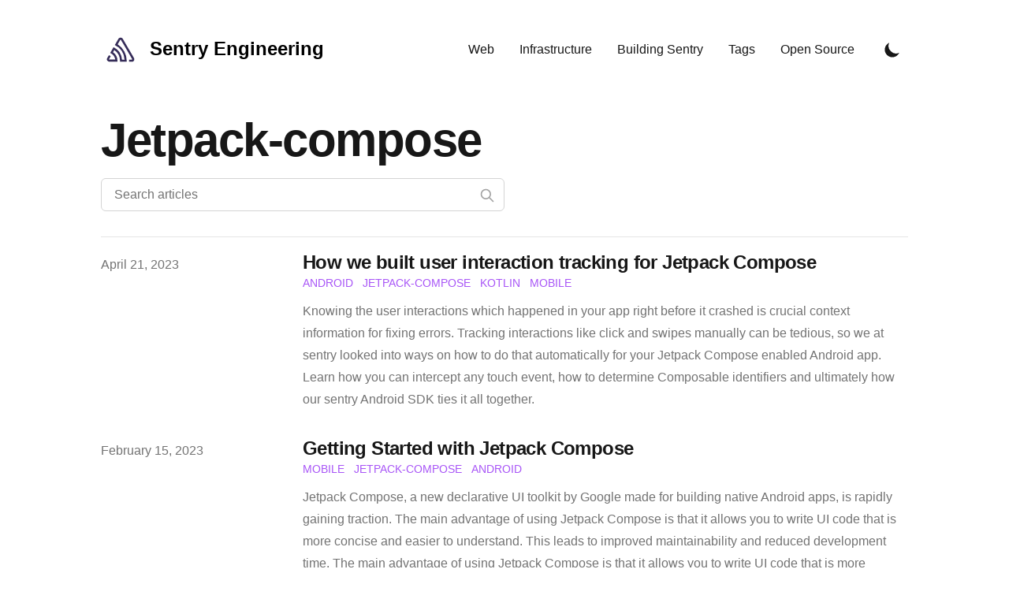

--- FILE ---
content_type: text/html; charset=utf-8
request_url: https://sentry.engineering/tags/jetpack-compose
body_size: 5209
content:
<!DOCTYPE html><html lang="en" class="scroll-smooth"><head><meta charSet="utf-8"/><script>!function(){try {var d=document.documentElement.classList;d.remove('light','dark');var e=localStorage.getItem('theme');if("system"===e||(!e&&true)){var t="(prefers-color-scheme: dark)",m=window.matchMedia(t);m.media!==t||m.matches?d.add('dark'):d.add('light')}else if(e) d.add(e)}catch(e){}}()</script><meta content="width=device-width, initial-scale=1" name="viewport"/><title>jetpack-compose - Sentry</title><meta name="robots" content="follow, index"/><meta name="description" content="jetpack-compose tags - Sentry"/><meta property="og:url" content="https://sentry.engineering/tags/jetpack-compose"/><meta property="og:type" content="website"/><meta property="og:site_name" content="Sentry Engineering"/><meta property="og:description" content="jetpack-compose tags - Sentry"/><meta property="og:title" content="jetpack-compose - Sentry"/><meta property="og:image" content="https://sentry.engineering/images/sentry-engineering.png"/><meta name="twitter:card" content="summary_large_image"/><meta name="twitter:site" content="https://twitter.com/getsentry"/><meta name="twitter:title" content="jetpack-compose - Sentry"/><meta name="twitter:description" content="jetpack-compose tags - Sentry"/><meta name="twitter:image" content="https://sentry.engineering/images/sentry-engineering.png"/><link rel="canonical" href="https://sentry.engineering/tags/jetpack-compose"/><link rel="alternate" type="application/rss+xml" title="jetpack-compose tags - Sentry - RSS feed" href="https://sentry.engineering/tags/jetpack-compose/feed.xml"/><meta name="next-head-count" content="19"/><link rel="apple-touch-icon" sizes="76x76" href="/static/favicons/apple-touch-icon.png"/><link rel="icon" type="image/png" sizes="32x32" href="/static/favicons/favicon-32x32.png"/><link rel="icon" type="image/png" sizes="16x16" href="/static/favicons/favicon-16x16.png"/><link rel="manifest" href="/static/favicons/site.webmanifest"/><link rel="mask-icon" href="/static/favicons/safari-pinned-tab.svg" color="#5bbad5"/><meta name="msapplication-TileColor" content="#000000"/><meta name="theme-color" media="(prefers-color-scheme: light)" content="#fff"/><meta name="theme-color" media="(prefers-color-scheme: dark)" content="#000"/><link rel="alternate" type="application/rss+xml" href="/feed.xml"/><link data-next-font="" rel="preconnect" href="/" crossorigin="anonymous"/><link rel="preload" href="/_next/static/css/d4d82fac08565598.css" as="style" crossorigin=""/><link rel="stylesheet" href="/_next/static/css/d4d82fac08565598.css" crossorigin="" data-n-g=""/><noscript data-n-css=""></noscript><script defer="" crossorigin="" nomodule="" src="/_next/static/chunks/polyfills-c67a75d1b6f99dc8.js"></script><script src="/_next/static/chunks/webpack-de260a4ca506fc10.js" defer="" crossorigin=""></script><script src="/_next/static/chunks/framework-84ac1466fca9af6f.js" defer="" crossorigin=""></script><script src="/_next/static/chunks/main-3c87ae16d10b67d9.js" defer="" crossorigin=""></script><script src="/_next/static/chunks/pages/_app-970420377ff7bbc8.js" defer="" crossorigin=""></script><script src="/_next/static/chunks/pages/tags/%5Btag%5D-c2ead898cc771b65.js" defer="" crossorigin=""></script><script src="/_next/static/Kt9BHgbgXF02sIOhmCxLq/_buildManifest.js" defer="" crossorigin=""></script><script src="/_next/static/Kt9BHgbgXF02sIOhmCxLq/_ssgManifest.js" defer="" crossorigin=""></script></head><body class="bg-white text-black antialiased dark:bg-gray-900 dark:text-white"><div id="__next"><div class="mx-auto max-w-3xl px-4 sm:px-6 xl:max-w-5xl xl:px-0"><div class="flex h-screen flex-col justify-between"><header class="flex items-center justify-between py-10"><div><a aria-label="Sentry Engineering" href="/"><div class="flex items-center justify-between"><div class="mr-3"><svg class="css-lfbo6j e10nushx4 fill-[#362d59] dark:fill-white" xmlns="http://www.w3.org/2000/svg" viewBox="0 0 72 66" width="50" height="46"><path d="M29,2.26a4.67,4.67,0,0,0-8,0L14.42,13.53A32.21,32.21,0,0,1,32.17,40.19H27.55A27.68,27.68,0,0,0,12.09,17.47L6,28a15.92,15.92,0,0,1,9.23,12.17H4.62A.76.76,0,0,1,4,39.06l2.94-5a10.74,10.74,0,0,0-3.36-1.9l-2.91,5a4.54,4.54,0,0,0,1.69,6.24A4.66,4.66,0,0,0,4.62,44H19.15a19.4,19.4,0,0,0-8-17.31l2.31-4A23.87,23.87,0,0,1,23.76,44H36.07a35.88,35.88,0,0,0-16.41-31.8l4.67-8a.77.77,0,0,1,1.05-.27c.53.29,20.29,34.77,20.66,35.17a.76.76,0,0,1-.68,1.13H40.6q.09,1.91,0,3.81h4.78A4.59,4.59,0,0,0,50,39.43a4.49,4.49,0,0,0-.62-2.28Z" transform="translate(11, 11)"></path></svg></div><div class="hidden h-6 text-2xl font-semibold sm:block" style="margin-top:-10px">Sentry Engineering</div></div></a></div><div class="flex items-center text-base leading-5"><div class="hidden sm:block"><a class="p-1 font-medium text-gray-900 dark:text-gray-100 sm:p-4" href="/tags/web">Web</a><a class="p-1 font-medium text-gray-900 dark:text-gray-100 sm:p-4" href="/tags/infrastructure">Infrastructure</a><a class="p-1 font-medium text-gray-900 dark:text-gray-100 sm:p-4" href="/tags/building-sentry">Building Sentry</a><a class="p-1 font-medium text-gray-900 dark:text-gray-100 sm:p-4" href="/tags">Tags</a><a target="_blank" rel="noopener noreferrer" href="https://open.sentry.io/" class="p-1 font-medium text-gray-900 dark:text-gray-100 sm:p-4">Open Source</a></div><button aria-label="Toggle Dark Mode" type="button" class="ml-1 mr-1 h-8 w-8 rounded p-1 sm:ml-4"><svg xmlns="http://www.w3.org/2000/svg" viewBox="0 0 20 20" fill="currentColor" class="text-gray-900 dark:text-gray-100"><path d="M17.293 13.293A8 8 0 016.707 2.707a8.001 8.001 0 1010.586 10.586z"></path></svg></button><div class="sm:hidden"><button type="button" class="ml-1 mr-1 h-8 w-8 rounded py-1" aria-label="Toggle Menu"><svg xmlns="http://www.w3.org/2000/svg" viewBox="0 0 20 20" fill="currentColor" class="text-gray-900 dark:text-gray-100"><path fill-rule="evenodd" d="M3 5a1 1 0 011-1h12a1 1 0 110 2H4a1 1 0 01-1-1zM3 10a1 1 0 011-1h12a1 1 0 110 2H4a1 1 0 01-1-1zM3 15a1 1 0 011-1h12a1 1 0 110 2H4a1 1 0 01-1-1z" clip-rule="evenodd"></path></svg></button><div class="fixed left-0 top-0 z-10 h-full w-full transform bg-gray-200 opacity-95 duration-300 ease-in-out dark:bg-gray-800 translate-x-full"><div class="flex justify-end"><button type="button" class="mr-5 mt-11 h-8 w-8 rounded" aria-label="Toggle Menu"><svg xmlns="http://www.w3.org/2000/svg" viewBox="0 0 20 20" fill="currentColor" class="text-gray-900 dark:text-gray-100"><path fill-rule="evenodd" d="M4.293 4.293a1 1 0 011.414 0L10 8.586l4.293-4.293a1 1 0 111.414 1.414L11.414 10l4.293 4.293a1 1 0 01-1.414 1.414L10 11.414l-4.293 4.293a1 1 0 01-1.414-1.414L8.586 10 4.293 5.707a1 1 0 010-1.414z" clip-rule="evenodd"></path></svg></button></div><nav class="fixed mt-8 h-full"><div class="px-12 py-4"><a class="text-2xl font-bold tracking-widest text-gray-900 dark:text-gray-100" href="/tags/web">Web</a></div><div class="px-12 py-4"><a class="text-2xl font-bold tracking-widest text-gray-900 dark:text-gray-100" href="/tags/infrastructure">Infrastructure</a></div><div class="px-12 py-4"><a class="text-2xl font-bold tracking-widest text-gray-900 dark:text-gray-100" href="/tags/building-sentry">Building Sentry</a></div><div class="px-12 py-4"><a class="text-2xl font-bold tracking-widest text-gray-900 dark:text-gray-100" href="/tags">Tags</a></div><div class="px-12 py-4"><a target="_blank" rel="noopener noreferrer" href="https://open.sentry.io/" class="text-2xl font-bold tracking-widest text-gray-900 dark:text-gray-100">Open Source</a></div></nav></div></div></div></header><main class="mb-auto"><div class="divide-y divide-gray-200 dark:divide-gray-700"><div class="space-y-2 pb-8 pt-6 md:space-y-5"><h1 class="text-3xl font-extrabold leading-9 tracking-tight text-gray-900 dark:text-gray-100 sm:text-4xl sm:leading-10 md:text-6xl md:leading-14">Jetpack-compose</h1><div class="relative max-w-lg"><input aria-label="Search articles" type="text" placeholder="Search articles" class="block w-full rounded-md border border-gray-300 bg-white px-4 py-2 text-gray-900 focus:border-primary-500 focus:ring-primary-500 dark:border-gray-900 dark:bg-gray-800 dark:text-gray-100"/><svg class="absolute right-3 top-3 h-5 w-5 text-gray-400 dark:text-gray-300" xmlns="http://www.w3.org/2000/svg" fill="none" viewBox="0 0 24 24" stroke="currentColor"><path stroke-linecap="round" stroke-linejoin="round" stroke-width="2" d="M21 21l-6-6m2-5a7 7 0 11-14 0 7 7 0 0114 0z"></path></svg></div></div><ul><li class="py-4"><article class="space-y-2 xl:grid xl:grid-cols-4 xl:items-baseline xl:space-y-0"><dl><dt class="sr-only">Published on</dt><dd class="text-base font-medium leading-6 text-gray-500 dark:text-gray-400"><time dateTime="2023-04-21T00:00:00.000Z">April 21, 2023</time></dd></dl><div class="space-y-3 xl:col-span-3"><div><h3 class="text-2xl font-bold leading-8 tracking-tight"><a class="text-gray-900 dark:text-gray-100" href="/blog/how-we-built-user-interaction-tracking-for-jetpack-compose">How we built user interaction tracking for Jetpack Compose</a></h3><div class="flex flex-wrap"><a class="mr-3 text-sm font-medium uppercase text-primary-500 hover:text-primary-600 dark:hover:text-primary-400" href="/tags/android">Android</a><a class="mr-3 text-sm font-medium uppercase text-primary-500 hover:text-primary-600 dark:hover:text-primary-400" href="/tags/jetpack-compose">Jetpack-Compose</a><a class="mr-3 text-sm font-medium uppercase text-primary-500 hover:text-primary-600 dark:hover:text-primary-400" href="/tags/kotlin">Kotlin</a><a class="mr-3 text-sm font-medium uppercase text-primary-500 hover:text-primary-600 dark:hover:text-primary-400" href="/tags/mobile">Mobile</a></div></div><div class="prose max-w-none text-gray-500 dark:text-gray-400">Knowing the user interactions which happened in your app right before it crashed is crucial context information for fixing errors. Tracking interactions like click and swipes manually can be tedious, so we at sentry looked into ways on how to do that automatically for your Jetpack Compose enabled Android app. Learn how you can intercept any touch event, how to determine Composable identifiers and ultimately how our sentry Android SDK ties it all together.</div></div></article></li><li class="py-4"><article class="space-y-2 xl:grid xl:grid-cols-4 xl:items-baseline xl:space-y-0"><dl><dt class="sr-only">Published on</dt><dd class="text-base font-medium leading-6 text-gray-500 dark:text-gray-400"><time dateTime="2023-02-15T00:00:00.000Z">February 15, 2023</time></dd></dl><div class="space-y-3 xl:col-span-3"><div><h3 class="text-2xl font-bold leading-8 tracking-tight"><a class="text-gray-900 dark:text-gray-100" href="/blog/getting-started-with-jetpack-compose">Getting Started with Jetpack Compose</a></h3><div class="flex flex-wrap"><a class="mr-3 text-sm font-medium uppercase text-primary-500 hover:text-primary-600 dark:hover:text-primary-400" href="/tags/mobile">mobile</a><a class="mr-3 text-sm font-medium uppercase text-primary-500 hover:text-primary-600 dark:hover:text-primary-400" href="/tags/jetpack-compose">jetpack-compose</a><a class="mr-3 text-sm font-medium uppercase text-primary-500 hover:text-primary-600 dark:hover:text-primary-400" href="/tags/android">android</a></div></div><div class="prose max-w-none text-gray-500 dark:text-gray-400">Jetpack Compose, a new declarative UI toolkit by Google made for building native Android apps, is rapidly gaining traction. The main advantage of using Jetpack Compose is that it allows you to write UI code that is more concise and easier to understand. This leads to improved maintainability and reduced development time. The main advantage of using Jetpack Compose is that it allows you to write UI code that is more concise and easier to understand. This leads to improved maintainability and reduced development time.</div></div></article></li></ul></div></main><footer><div class="mt-16 flex flex-col items-center"><div class="mb-3 flex space-x-4"><a class="mx-1 text-sm text-gray-500 transition hover:text-gray-600" target="_blank" rel="noopener noreferrer" href="https://github.com/getsentry/sentry"><span class="sr-only">github</span><svg viewBox="0 0 24 24" xmlns="http://www.w3.org/2000/svg" class="fill-current text-gray-700 hover:text-blue-500 dark:text-gray-200 dark:hover:text-blue-400 h-6 w-6"><path d="M12 .297c-6.63 0-12 5.373-12 12 0 5.303 3.438 9.8 8.205 11.385.6.113.82-.258.82-.577 0-.285-.01-1.04-.015-2.04-3.338.724-4.042-1.61-4.042-1.61C4.422 18.07 3.633 17.7 3.633 17.7c-1.087-.744.084-.729.084-.729 1.205.084 1.838 1.236 1.838 1.236 1.07 1.835 2.809 1.305 3.495.998.108-.776.417-1.305.76-1.605-2.665-.3-5.466-1.332-5.466-5.93 0-1.31.465-2.38 1.235-3.22-.135-.303-.54-1.523.105-3.176 0 0 1.005-.322 3.3 1.23.96-.267 1.98-.399 3-.405 1.02.006 2.04.138 3 .405 2.28-1.552 3.285-1.23 3.285-1.23.645 1.653.24 2.873.12 3.176.765.84 1.23 1.91 1.23 3.22 0 4.61-2.805 5.625-5.475 5.92.42.36.81 1.096.81 2.22 0 1.606-.015 2.896-.015 3.286 0 .315.21.69.825.57C20.565 22.092 24 17.592 24 12.297c0-6.627-5.373-12-12-12"></path></svg></a><a class="mx-1 text-sm text-gray-500 transition hover:text-gray-600" target="_blank" rel="noopener noreferrer" href="https://www.youtube.com/channel/UCP_sweTJ0DQmMlpvNSOpEJg"><span class="sr-only">youtube</span><svg xmlns="http://www.w3.org/2000/svg" viewBox="0 0 24 24" class="fill-current text-gray-700 hover:text-blue-500 dark:text-gray-200 dark:hover:text-blue-400 h-6 w-6"><path d="M23.499 6.203a3.008 3.008 0 0 0-2.089-2.089c-1.87-.501-9.4-.501-9.4-.501s-7.509-.01-9.399.501a3.008 3.008 0 0 0-2.088 2.09A31.258 31.26 0 0 0 0 12.01a31.258 31.26 0 0 0 .523 5.785 3.008 3.008 0 0 0 2.088 2.089c1.869.502 9.4.502 9.4.502s7.508 0 9.399-.502a3.008 3.008 0 0 0 2.089-2.09 31.258 31.26 0 0 0 .5-5.784 31.258 31.26 0 0 0-.5-5.808zm-13.891 9.4V8.407l6.266 3.604z"></path></svg></a><a class="mx-1 text-sm text-gray-500 transition hover:text-gray-600" target="_blank" rel="noopener noreferrer" href="https://www.linkedin.com/company/getsentry/"><span class="sr-only">linkedin</span><svg viewBox="0 0 24 24" xmlns="http://www.w3.org/2000/svg" class="fill-current text-gray-700 hover:text-blue-500 dark:text-gray-200 dark:hover:text-blue-400 h-6 w-6"><path d="M20.447 20.452h-3.554v-5.569c0-1.328-.027-3.037-1.852-3.037-1.853 0-2.136 1.445-2.136 2.939v5.667H9.351V9h3.414v1.561h.046c.477-.9 1.637-1.85 3.37-1.85 3.601 0 4.267 2.37 4.267 5.455v6.286zM5.337 7.433a2.062 2.062 0 0 1-2.063-2.065 2.064 2.064 0 1 1 2.063 2.065zm1.782 13.019H3.555V9h3.564v11.452zM22.225 0H1.771C.792 0 0 .774 0 1.729v20.542C0 23.227.792 24 1.771 24h20.451C23.2 24 24 23.227 24 22.271V1.729C24 .774 23.2 0 22.222 0h.003z"></path></svg></a><a class="mx-1 text-sm text-gray-500 transition hover:text-gray-600" target="_blank" rel="noopener noreferrer" href="https://twitter.com/getsentry"><span class="sr-only">twitter</span><svg xmlns="http://www.w3.org/2000/svg" viewBox="0 0 24 24" class="fill-current text-gray-700 hover:text-blue-500 dark:text-gray-200 dark:hover:text-blue-400 h-6 w-6"><path d="M23.953 4.57a10 10 0 0 1-2.825.775 4.958 4.958 0 0 0 2.163-2.723c-.951.555-2.005.959-3.127 1.184a4.92 4.92 0 0 0-8.384 4.482C7.69 8.095 4.067 6.13 1.64 3.162a4.822 4.822 0 0 0-.666 2.475c0 1.71.87 3.213 2.188 4.096a4.904 4.904 0 0 1-2.228-.616v.06a4.923 4.923 0 0 0 3.946 4.827 4.996 4.996 0 0 1-2.212.085 4.936 4.936 0 0 0 4.604 3.417 9.867 9.867 0 0 1-6.102 2.105c-.39 0-.779-.023-1.17-.067a13.995 13.995 0 0 0 7.557 2.209c9.053 0 13.998-7.496 13.998-13.985 0-.21 0-.42-.015-.63A9.935 9.935 0 0 0 24 4.59z"></path></svg></a></div><div class="mb-2 flex space-x-2 text-sm text-gray-500 dark:text-gray-400"><div>© 2025</div><div> • </div><a href="/">Sentry Engineering</a><div> • </div><a href="/feed.xml">RSS</a><div> • </div><a target="_blank" rel="noopener noreferrer" href="https://sentry.io/changelog/">Changelog</a></div></div></footer></div></div></div><script id="__NEXT_DATA__" type="application/json" crossorigin="">{"props":{"pageProps":{"posts":[{"title":"How we built user interaction tracking for Jetpack Compose","date":"2023-04-21T00:00:00.000Z","tags":["Android","Jetpack Compose","Kotlin","Mobile"],"draft":false,"summary":"Knowing the user interactions which happened in your app right before it crashed is crucial context information for fixing errors. Tracking interactions like click and swipes manually can be tedious, so we at sentry looked into ways on how to do that automatically for your Jetpack Compose enabled Android app. Learn how you can intercept any touch event, how to determine Composable identifiers and ultimately how our sentry Android SDK ties it all together.","images":["/images/how-we-built-user-interaction-tracking-for-jetpack-compose/compose_hero.jpg"],"layout":"PostLayout","canonicalUrl":"https://proandroiddev.com/how-we-built-user-interaction-tracking-for-jetpack-compose-e3b1dd24f0ae","authors":["markushintersteiner"],"slug":"how-we-built-user-interaction-tracking-for-jetpack-compose"},{"title":"Getting Started with Jetpack Compose","date":"2023-02-15T00:00:00.000Z","tags":["mobile","jetpack compose","android"],"draft":false,"summary":"Jetpack Compose, a new declarative UI toolkit by Google made for building native Android apps, is rapidly gaining traction. The main advantage of using Jetpack Compose is that it allows you to write UI code that is more concise and easier to understand. This leads to improved maintainability and reduced development time. The main advantage of using Jetpack Compose is that it allows you to write UI code that is more concise and easier to understand. This leads to improved maintainability and reduced development time.","images":["/images/getting-started-with-jetpack-compose/jetpackcompose-hero.jpg"],"layout":"PostLayout","canonicalUrl":"https://blog.sentry.io/2023/02/15/getting-started-with-jetpack-compose/","authors":["lazarnikolov"],"slug":"getting-started-with-jetpack-compose"}],"tag":"jetpack-compose"},"__N_SSG":true},"page":"/tags/[tag]","query":{"tag":"jetpack-compose"},"buildId":"Kt9BHgbgXF02sIOhmCxLq","isFallback":false,"gsp":true,"scriptLoader":[]}</script></body></html>

--- FILE ---
content_type: application/javascript; charset=utf-8
request_url: https://sentry.engineering/_next/static/Kt9BHgbgXF02sIOhmCxLq/_buildManifest.js
body_size: -80
content:
self.__BUILD_MANIFEST=function(s,a){return{__rewrites:{afterFiles:[],beforeFiles:[],fallback:[]},"/":[s,"static/chunks/pages/index-20e0d1f95f065cac.js"],"/404":["static/chunks/pages/404-cfbb409d0b85ea9e.js"],"/_error":["static/chunks/pages/_error-1bda6bc3711a9f43.js"],"/about":[s,a,"static/chunks/pages/about-8bdffa1e77a2c15a.js"],"/about/[slug]":[s,a,"static/chunks/pages/about/[slug]-529a23717fc2b957.js"],"/blog":["static/chunks/pages/blog-b38a1982ed0ba957.js"],"/blog/page/[page]":["static/chunks/pages/blog/page/[page]-819b38b2be666ff9.js"],"/blog/[...slug]":[s,a,"static/chunks/pages/blog/[...slug]-27468ef6c442090e.js"],"/tags":["static/chunks/pages/tags-289db4592d021f72.js"],"/tags/[tag]":["static/chunks/pages/tags/[tag]-c2ead898cc771b65.js"],sortedPages:["/","/404","/_app","/_error","/about","/about/[slug]","/blog","/blog/page/[page]","/blog/[...slug]","/tags","/tags/[tag]"]}}("static/chunks/335-4e91cbc88754cf73.js","static/chunks/378-44d6bc928e098622.js"),self.__BUILD_MANIFEST_CB&&self.__BUILD_MANIFEST_CB();

--- FILE ---
content_type: application/javascript; charset=utf-8
request_url: https://sentry.engineering/_next/static/Kt9BHgbgXF02sIOhmCxLq/_ssgManifest.js
body_size: -761
content:
self.__SSG_MANIFEST=new Set(["\u002F","\u002Fabout","\u002Fabout\u002F[slug]","\u002Fblog","\u002Fblog\u002F[...slug]","\u002Fblog\u002Fpage\u002F[page]","\u002Ftags","\u002Ftags\u002F[tag]"]);self.__SSG_MANIFEST_CB&&self.__SSG_MANIFEST_CB()

--- FILE ---
content_type: application/javascript; charset=utf-8
request_url: https://sentry.engineering/_next/static/chunks/pages/blog/%5B...slug%5D-27468ef6c442090e.js
body_size: -526
content:
!function(){try{var n="undefined"!=typeof window?window:"undefined"!=typeof global?global:"undefined"!=typeof self?self:{},e=Error().stack;e&&(n._sentryDebugIds=n._sentryDebugIds||{},n._sentryDebugIds[e]="abbd1c80-e9a8-4391-9cb8-d05d6a38522c",n._sentryDebugIdIdentifier="sentry-dbid-abbd1c80-e9a8-4391-9cb8-d05d6a38522c")}catch(n){}}(),(self.webpackChunk_N_E=self.webpackChunk_N_E||[]).push([[94],{5706:function(n,e,t){(window.__NEXT_P=window.__NEXT_P||[]).push(["/blog/[...slug]",function(){return t(1768)}])},1768:function(n,e,t){"use strict";t.r(e),t.d(e,{__N_SSG:function(){return d},default:function(){return Blog}});var r=t(5893),u=t(3341),o=t(1378),d=!0;function Blog(n){let{post:e,authorDetails:t,prev:d,next:s}=n,{mdxSource:a,toc:c,frontMatter:i}=e;return(0,r.jsx)(r.Fragment,{children:!0!==i.draft?(0,r.jsx)(o.J,{layout:i.layout||"PostLayout",toc:c,mdxSource:a,frontMatter:i,authorDetails:t,prev:d,next:s}):(0,r.jsx)("div",{className:"mt-24 text-center",children:(0,r.jsxs)(u.Z,{children:["Under Construction"," ",(0,r.jsx)("span",{role:"img","aria-label":"roadwork sign",children:"\uD83D\uDEA7"})]})})})}}},function(n){n.O(0,[335,378,774,888,179],function(){return n(n.s=5706)}),_N_E=n.O()}]);

--- FILE ---
content_type: application/javascript; charset=utf-8
request_url: https://sentry.engineering/_next/static/chunks/pages/_app-970420377ff7bbc8.js
body_size: 95515
content:
!function(){try{var t="undefined"!=typeof window?window:"undefined"!=typeof global?global:"undefined"!=typeof self?self:{},n=Error().stack;n&&(t._sentryDebugIds=t._sentryDebugIds||{},t._sentryDebugIds[n]="2202fd64-b922-4edd-8c9b-e9d6df8eccf3",t._sentryDebugIdIdentifier="sentry-dbid-2202fd64-b922-4edd-8c9b-e9d6df8eccf3")}catch(t){}}(),(self.webpackChunk_N_E=self.webpackChunk_N_E||[]).push([[888],{425:function(t,n,r){"use strict";r.d(n,{F:function(){return d},f:function(){return f}});var i=r(7294),a=r(9008),s=r.n(a),o=(0,i.createContext)({setTheme:function(t){},themes:[]}),d=function(){return(0,i.useContext)(o)},l=["light","dark"],c="(prefers-color-scheme: dark)",f=function(t){var n=t.forcedTheme,r=t.disableTransitionOnChange,a=void 0!==r&&r,s=t.enableSystem,h=void 0===s||s,m=t.enableColorScheme,g=void 0===m||m,_=t.storageKey,S=void 0===_?"theme":_,b=t.themes,E=void 0===b?["light","dark"]:b,w=t.defaultTheme,k=void 0===w?h?"system":"light":w,x=t.attribute,T=void 0===x?"data-theme":x,I=t.value,C=t.children,M=(0,i.useState)(function(){return v(S,k)}),R=M[0],O=M[1],A=(0,i.useState)(function(){return v(S)}),N=A[0],D=A[1],L=I?Object.values(I):E,P=(0,i.useCallback)(function(t){var r=p(t);D(r),"system"!==R||n||j(r,!1)},[R,n]),F=(0,i.useRef)(P);F.current=P;var j=(0,i.useCallback)(function(t,n,r){void 0===n&&(n=!0),void 0===r&&(r=!0);var i=(null==I?void 0:I[t])||t,s=a&&r?y():null;if(n)try{localStorage.setItem(S,t)}catch(t){}if("system"===t&&h){var o=p();i=(null==I?void 0:I[o])||o}if(r){var l,c=document.documentElement;"class"===T?((l=c.classList).remove.apply(l,L),c.classList.add(i)):c.setAttribute(T,i),null==s||s()}},[]);(0,i.useEffect)(function(){var e=function(){return F.current.apply(F,[].slice.call(arguments))},t=window.matchMedia(c);return t.addListener(e),e(t),function(){return t.removeListener(e)}},[]);var $=(0,i.useCallback)(function(t){n?j(t,!0,!1):j(t),O(t)},[n]);return(0,i.useEffect)(function(){var e=function(t){t.key===S&&$(t.newValue)};return window.addEventListener("storage",e),function(){return window.removeEventListener("storage",e)}},[$]),(0,i.useEffect)(function(){if(g){var t=n&&l.includes(n)?n:R&&l.includes(R)?R:"system"===R&&N||null;document.documentElement.style.setProperty("color-scheme",t)}},[g,R,N,n]),i.createElement(o.Provider,{value:{theme:R,setTheme:$,forcedTheme:n,resolvedTheme:"system"===R?N:R,themes:h?[].concat(E,["system"]):E,systemTheme:h?N:void 0}},i.createElement(u,{forcedTheme:n,storageKey:S,attribute:T,value:I,enableSystem:h,defaultTheme:k,attrs:L}),C)},u=(0,i.memo)(function(t){var n=t.forcedTheme,r=t.storageKey,a=t.attribute,o=t.enableSystem,l=t.defaultTheme,u=t.value,h="class"===a?"var d=document.documentElement.classList;d.remove("+t.attrs.map(function(t){return"'"+t+"'"}).join(",")+");":"var d=document.documentElement;",d=function(t,n){t=(null==u?void 0:u[t])||t;var r=n?t:"'"+t+"'";return"class"===a?"d.add("+r+")":"d.setAttribute('"+a+"', "+r+")"},m="system"===l;return i.createElement(s(),null,i.createElement("script",n?{key:"next-themes-script",dangerouslySetInnerHTML:{__html:"!function(){"+h+d(n)+"}()"}}:o?{key:"next-themes-script",dangerouslySetInnerHTML:{__html:"!function(){try {"+h+"var e=localStorage.getItem('"+r+"');"+(m?"":d(l)+";")+'if("system"===e||(!e&&'+m+')){var t="'+c+'",m=window.matchMedia(t);m.media!==t||m.matches?'+d("dark")+":"+d("light")+"}else if(e) "+(u?"var x="+JSON.stringify(u)+";":"")+d(u?"x[e]":"e",!0)+"}catch(e){}}()"}}:{key:"next-themes-script",dangerouslySetInnerHTML:{__html:"!function(){try{"+h+'var e=localStorage.getItem("'+r+'");if(e){'+(u?"var x="+JSON.stringify(u)+";":"")+d(u?"x[e]":"e",!0)+"}else{"+d(l)+";}}catch(t){}}();"}}))},function(t,n){return t.forcedTheme===n.forcedTheme}),v=function(t,n){if("undefined"!=typeof window){var r;try{r=localStorage.getItem(t)||void 0}catch(t){}return r||n}},y=function(){var t=document.createElement("style");return t.appendChild(document.createTextNode("*{-webkit-transition:none!important;-moz-transition:none!important;-o-transition:none!important;-ms-transition:none!important;transition:none!important}")),document.head.appendChild(t),function(){window.getComputedStyle(document.body),setTimeout(function(){document.head.removeChild(t)},1)}},p=function(t){return t||(t=window.matchMedia(c)),t.matches?"dark":"light"}},3454:function(t,n,r){"use strict";var i,a;t.exports=(null==(i=r.g.process)?void 0:i.env)&&"object"==typeof(null==(a=r.g.process)?void 0:a.env)?r.g.process:r(7663)},1118:function(t,n,r){(window.__NEXT_P=window.__NEXT_P||[]).push(["/_app",function(){return r(5568)}])},6435:function(t,n,r){"use strict";var i=r(5893),a=r(1664),s=r.n(a);n.Z=t=>{let{href:n,...r}=t,a=n&&n.startsWith("/"),o=n&&n.startsWith("#");return a?(0,i.jsx)(s(),{href:n,...r}):o?(0,i.jsx)("a",{href:n,...r}):(0,i.jsx)("a",{target:"_blank",rel:"noopener noreferrer",href:n,...r})}},5670:function(t,n,r){"use strict";r.d(n,{Z:function(){return SectionContainer}});var i=r(5893);function SectionContainer(t){let{children:n}=t;return(0,i.jsx)("div",{className:"mx-auto max-w-3xl px-4 sm:px-6 xl:max-w-5xl xl:px-0",children:n})}},2230:function(t,n,r){"use strict";r.d(n,{Z:function(){return social_icons}});var i,a,s,o,l,c,u,h,m,g,_,S=r(5893),b=r(7294);function _extends(){return(_extends=Object.assign?Object.assign.bind():function(t){for(var n=1;n<arguments.length;n++){var r=arguments[n];for(var i in r)Object.prototype.hasOwnProperty.call(r,i)&&(t[i]=r[i])}return t}).apply(this,arguments)}function github_extends(){return(github_extends=Object.assign?Object.assign.bind():function(t){for(var n=1;n<arguments.length;n++){var r=arguments[n];for(var i in r)Object.prototype.hasOwnProperty.call(r,i)&&(t[i]=r[i])}return t}).apply(this,arguments)}function facebook_extends(){return(facebook_extends=Object.assign?Object.assign.bind():function(t){for(var n=1;n<arguments.length;n++){var r=arguments[n];for(var i in r)Object.prototype.hasOwnProperty.call(r,i)&&(t[i]=r[i])}return t}).apply(this,arguments)}function youtube_extends(){return(youtube_extends=Object.assign?Object.assign.bind():function(t){for(var n=1;n<arguments.length;n++){var r=arguments[n];for(var i in r)Object.prototype.hasOwnProperty.call(r,i)&&(t[i]=r[i])}return t}).apply(this,arguments)}function linkedin_extends(){return(linkedin_extends=Object.assign?Object.assign.bind():function(t){for(var n=1;n<arguments.length;n++){var r=arguments[n];for(var i in r)Object.prototype.hasOwnProperty.call(r,i)&&(t[i]=r[i])}return t}).apply(this,arguments)}function twitter_extends(){return(twitter_extends=Object.assign?Object.assign.bind():function(t){for(var n=1;n<arguments.length;n++){var r=arguments[n];for(var i in r)Object.prototype.hasOwnProperty.call(r,i)&&(t[i]=r[i])}return t}).apply(this,arguments)}function hackernews_extends(){return(hackernews_extends=Object.assign?Object.assign.bind():function(t){for(var n=1;n<arguments.length;n++){var r=arguments[n];for(var i in r)Object.prototype.hasOwnProperty.call(r,i)&&(t[i]=r[i])}return t}).apply(this,arguments)}function link_extends(){return(link_extends=Object.assign?Object.assign.bind():function(t){for(var n=1;n<arguments.length;n++){var r=arguments[n];for(var i in r)Object.prototype.hasOwnProperty.call(r,i)&&(t[i]=r[i])}return t}).apply(this,arguments)}function stackoverflow_extends(){return(stackoverflow_extends=Object.assign?Object.assign.bind():function(t){for(var n=1;n<arguments.length;n++){var r=arguments[n];for(var i in r)Object.prototype.hasOwnProperty.call(r,i)&&(t[i]=r[i])}return t}).apply(this,arguments)}let E={mail:function(t){return b.createElement("svg",_extends({xmlns:"http://www.w3.org/2000/svg",viewBox:"0 0 20 20"},t),i||(i=b.createElement("path",{d:"M2.003 5.884 10 9.882l7.997-3.998A2 2 0 0 0 16 4H4a2 2 0 0 0-1.997 1.884z"})),a||(a=b.createElement("path",{d:"m18 8.118-8 4-8-4V14a2 2 0 0 0 2 2h12a2 2 0 0 0 2-2V8.118z"})))},github:function(t){return b.createElement("svg",github_extends({viewBox:"0 0 24 24",xmlns:"http://www.w3.org/2000/svg"},t),s||(s=b.createElement("path",{d:"M12 .297c-6.63 0-12 5.373-12 12 0 5.303 3.438 9.8 8.205 11.385.6.113.82-.258.82-.577 0-.285-.01-1.04-.015-2.04-3.338.724-4.042-1.61-4.042-1.61C4.422 18.07 3.633 17.7 3.633 17.7c-1.087-.744.084-.729.084-.729 1.205.084 1.838 1.236 1.838 1.236 1.07 1.835 2.809 1.305 3.495.998.108-.776.417-1.305.76-1.605-2.665-.3-5.466-1.332-5.466-5.93 0-1.31.465-2.38 1.235-3.22-.135-.303-.54-1.523.105-3.176 0 0 1.005-.322 3.3 1.23.96-.267 1.98-.399 3-.405 1.02.006 2.04.138 3 .405 2.28-1.552 3.285-1.23 3.285-1.23.645 1.653.24 2.873.12 3.176.765.84 1.23 1.91 1.23 3.22 0 4.61-2.805 5.625-5.475 5.92.42.36.81 1.096.81 2.22 0 1.606-.015 2.896-.015 3.286 0 .315.21.69.825.57C20.565 22.092 24 17.592 24 12.297c0-6.627-5.373-12-12-12"})))},facebook:function(t){return b.createElement("svg",facebook_extends({xmlns:"http://www.w3.org/2000/svg",viewBox:"0 0 24 24"},t),o||(o=b.createElement("path",{d:"M24 12.073c0-6.627-5.373-12-12-12s-12 5.373-12 12c0 5.99 4.388 10.954 10.125 11.854v-8.385H7.078v-3.47h3.047V9.43c0-3.007 1.792-4.669 4.533-4.669 1.312 0 2.686.235 2.686.235v2.953H15.83c-1.491 0-1.956.925-1.956 1.874v2.25h3.328l-.532 3.47h-2.796v8.385C19.612 23.027 24 18.062 24 12.073z"})))},youtube:function(t){return b.createElement("svg",youtube_extends({xmlns:"http://www.w3.org/2000/svg",viewBox:"0 0 24 24"},t),l||(l=b.createElement("path",{d:"M23.499 6.203a3.008 3.008 0 0 0-2.089-2.089c-1.87-.501-9.4-.501-9.4-.501s-7.509-.01-9.399.501a3.008 3.008 0 0 0-2.088 2.09A31.258 31.26 0 0 0 0 12.01a31.258 31.26 0 0 0 .523 5.785 3.008 3.008 0 0 0 2.088 2.089c1.869.502 9.4.502 9.4.502s7.508 0 9.399-.502a3.008 3.008 0 0 0 2.089-2.09 31.258 31.26 0 0 0 .5-5.784 31.258 31.26 0 0 0-.5-5.808zm-13.891 9.4V8.407l6.266 3.604z"})))},linkedin:function(t){return b.createElement("svg",linkedin_extends({viewBox:"0 0 24 24",xmlns:"http://www.w3.org/2000/svg"},t),c||(c=b.createElement("path",{d:"M20.447 20.452h-3.554v-5.569c0-1.328-.027-3.037-1.852-3.037-1.853 0-2.136 1.445-2.136 2.939v5.667H9.351V9h3.414v1.561h.046c.477-.9 1.637-1.85 3.37-1.85 3.601 0 4.267 2.37 4.267 5.455v6.286zM5.337 7.433a2.062 2.062 0 0 1-2.063-2.065 2.064 2.064 0 1 1 2.063 2.065zm1.782 13.019H3.555V9h3.564v11.452zM22.225 0H1.771C.792 0 0 .774 0 1.729v20.542C0 23.227.792 24 1.771 24h20.451C23.2 24 24 23.227 24 22.271V1.729C24 .774 23.2 0 22.222 0h.003z"})))},twitter:function(t){return b.createElement("svg",twitter_extends({xmlns:"http://www.w3.org/2000/svg",viewBox:"0 0 24 24"},t),u||(u=b.createElement("path",{d:"M23.953 4.57a10 10 0 0 1-2.825.775 4.958 4.958 0 0 0 2.163-2.723c-.951.555-2.005.959-3.127 1.184a4.92 4.92 0 0 0-8.384 4.482C7.69 8.095 4.067 6.13 1.64 3.162a4.822 4.822 0 0 0-.666 2.475c0 1.71.87 3.213 2.188 4.096a4.904 4.904 0 0 1-2.228-.616v.06a4.923 4.923 0 0 0 3.946 4.827 4.996 4.996 0 0 1-2.212.085 4.936 4.936 0 0 0 4.604 3.417 9.867 9.867 0 0 1-6.102 2.105c-.39 0-.779-.023-1.17-.067a13.995 13.995 0 0 0 7.557 2.209c9.053 0 13.998-7.496 13.998-13.985 0-.21 0-.42-.015-.63A9.935 9.935 0 0 0 24 4.59z"})))},hackernews:function(t){return b.createElement("svg",hackernews_extends({xmlns:"http://www.w3.org/2000/svg","aria-label":"Hacker News",viewBox:"0 0 512 512"},t),h||(h=b.createElement("rect",{width:512,height:512,fill:"#f60",rx:"15%"})),m||(m=b.createElement("path",{fill:"#fff",d:"M124 91h51l81 162 81-164h51L276 293v136h-40V293z"})))},link:function(t){return b.createElement("svg",link_extends({xmlns:"http://www.w3.org/2000/svg",viewBox:"0 0 640 512"},t),g||(g=b.createElement("path",{d:"M579.8 267.7c56.5-56.5 56.5-148 0-204.5-50-50-128.8-56.5-186.3-15.4l-1.6 1.1c-14.4 10.3-17.7 30.3-7.4 44.6s30.3 17.7 44.6 7.4l1.6-1.1c32.1-22.9 76-19.3 103.8 8.6 31.5 31.5 31.5 82.5 0 114L422.3 334.8c-31.5 31.5-82.5 31.5-114 0-27.9-27.9-31.5-71.8-8.6-103.8l1.1-1.6c10.3-14.4 6.9-34.4-7.4-44.6s-34.4-6.9-44.6 7.4l-1.1 1.6C206.5 251.2 213 330 263 380c56.5 56.5 148 56.5 204.5 0l112.3-112.3zM60.2 244.3c-56.5 56.5-56.5 148 0 204.5 50 50 128.8 56.5 186.3 15.4l1.6-1.1c14.4-10.3 17.7-30.3 7.4-44.6s-30.3-17.7-44.6-7.4l-1.6 1.1c-32.1 22.9-76 19.3-103.8-8.6C74 372 74 321 105.5 289.5l112.2-112.3c31.5-31.5 82.5-31.5 114 0 27.9 27.9 31.5 71.8 8.6 103.9l-1.1 1.6c-10.3 14.4-6.9 34.4 7.4 44.6s34.4 6.9 44.6-7.4l1.1-1.6C433.5 260.8 427 182 377 132c-56.5-56.5-148-56.5-204.5 0L60.2 244.3z"})))},stackoverflow:function(t){return b.createElement("svg",stackoverflow_extends({viewBox:"0 0 24 24",xmlns:"http://www.w3.org/2000/svg"},t),_||(_=b.createElement("path",{d:"m15.725 0-1.72 1.277 6.39 8.588 1.716-1.277L15.725 0zm-3.94 3.418-1.369 1.644 8.225 6.85 1.369-1.644-8.225-6.85zm-3.15 4.465-.905 1.94 9.702 4.517.904-1.94-9.701-4.517zm-1.85 4.86-.44 2.093 10.473 2.201.44-2.092-10.473-2.203zM1.89 15.47V24h19.19v-8.53h-2.133v6.397H4.021v-6.396H1.89zm4.265 2.133v2.13h10.66v-2.13H6.154Z"})))}};var social_icons=t=>{let{kind:n,href:r,size:i=8}=t;if(!r||"mail"===n&&!/^mailto:\w+([.-]?\w+)@\w+([.-]?\w+)(.\w{2,3})+$/.test(r))return null;let a=E[n];return(0,S.jsxs)("a",{className:"mx-1 text-sm text-gray-500 transition hover:text-gray-600",target:"_blank",rel:"noopener noreferrer",href:r,children:[(0,S.jsx)("span",{className:"sr-only",children:n}),(0,S.jsx)(a,{className:"fill-current text-gray-700 hover:text-blue-500 dark:text-gray-200 dark:hover:text-blue-400 h-".concat(i," w-").concat(i)})]})}},2807:function(t,n,r){"use strict";var i=r(3454);let a={title:"Sentry Engineering",author:"Sentry",headerTitle:"Sentry Engineering",description:"Learn about Sentry's engineering efforts, company culture, product developments and more.",language:"en-us",theme:"system",siteUrl:"https://sentry.engineering",siteRepo:"https://github.com/getsentry/sentry.engineering",siteLogo:"",image:"/images/sentry-engineering.png",socialBanner:"/images/sentry-engineering.png",email:"",github:"https://github.com/getsentry/sentry",twitter:"https://twitter.com/getsentry",youtube:"https://www.youtube.com/channel/UCP_sweTJ0DQmMlpvNSOpEJg",linkedin:"https://www.linkedin.com/company/getsentry/",locale:"en-US",analytics:{plausibleDataDomain:"sentry.engineering"},newsletter:{provider:""},comment:{provider:"",giscusConfig:{repo:i.env.NEXT_PUBLIC_GISCUS_REPO,repositoryId:i.env.NEXT_PUBLIC_GISCUS_REPOSITORY_ID,category:i.env.NEXT_PUBLIC_GISCUS_CATEGORY,categoryId:i.env.NEXT_PUBLIC_GISCUS_CATEGORY_ID,mapping:"pathname",reactions:"1",metadata:"0",theme:"light",inputPosition:"bottom",lang:"en",darkTheme:"transparent_dark",themeURL:""},utterancesConfig:{repo:i.env.NEXT_PUBLIC_UTTERANCES_REPO,issueTerm:"",label:"",theme:"",darkTheme:""},disqusConfig:{shortname:i.env.NEXT_PUBLIC_DISQUS_SHORTNAME}}};t.exports=a},1469:function(t,n,r){"use strict";let i,a,s,o,l,c,u,h,m,g,_,S,b,E,w,k,x,T,I;var C,M,R,O,A,N,D,L,P=r(2990);function applySdkMetadata(t,n,r=[n],i="npm"){let a=t._metadata||{};a.sdk||(a.sdk={name:`sentry.javascript.${n}`,packages:r.map(t=>({name:`${i}:@sentry/${t}`,version:P.J})),version:P.J}),t._metadata=a}var F=r(9424),j=r(7973),$=r(1001),B=r(1982),H=r(9163),U=r(4223);let W=[];function afterSetupIntegrations(t,n){for(let r of n)r&&r.afterAllSetup&&r.afterAllSetup(t)}function setupIntegration(t,n,r){if(r[n.name]){U.X&&$.kg.log(`Integration skipped because it was already installed: ${n.name}`);return}if(r[n.name]=n,-1===W.indexOf(n.name)&&"function"==typeof n.setupOnce&&(n.setupOnce(),W.push(n.name)),n.setup&&"function"==typeof n.setup&&n.setup(t),"function"==typeof n.preprocessEvent){let r=n.preprocessEvent.bind(n);t.on("preprocessEvent",(n,i)=>r(n,i,t))}if("function"==typeof n.processEvent){let r=n.processEvent.bind(n),i=Object.assign((n,i)=>r(n,i,t),{id:n.name});t.addEventProcessor(i)}U.X&&$.kg.log(`Integration installed: ${n.name}`)}let z=[/^Script error\.?$/,/^Javascript error: Script error\.? on line 0$/,/^ResizeObserver loop completed with undelivered notifications.$/,/^Cannot redefine property: googletag$/,"undefined is not an object (evaluating 'a.L')",'can\'t redefine non-configurable property "solana"',"vv().getRestrictions is not a function. (In 'vv().getRestrictions(1,a)', 'vv().getRestrictions' is undefined)","Can't find variable: _AutofillCallbackHandler"],inboundFiltersIntegration=(t={})=>({name:"InboundFilters",processEvent(n,r,i){var a;let s=i.getOptions(),o=function(t={},n={}){return{allowUrls:[...t.allowUrls||[],...n.allowUrls||[]],denyUrls:[...t.denyUrls||[],...n.denyUrls||[]],ignoreErrors:[...t.ignoreErrors||[],...n.ignoreErrors||[],...t.disableErrorDefaults?[]:z],ignoreTransactions:[...t.ignoreTransactions||[],...n.ignoreTransactions||[]],ignoreInternal:void 0===t.ignoreInternal||t.ignoreInternal}}(t,s);return(o.ignoreInternal&&function(t){try{return"SentryError"===t.exception.values[0].type}catch(t){}return!1}(n)?(U.X&&$.kg.warn(`Event dropped due to being internal Sentry Error.
Event: ${(0,B.jH)(n)}`),0):(a=o.ignoreErrors,!n.type&&a&&a.length&&(function(t){let n;let r=[];t.message&&r.push(t.message);try{n=t.exception.values[t.exception.values.length-1]}catch(t){}return n&&n.value&&(r.push(n.value),n.type&&r.push(`${n.type}: ${n.value}`)),r})(n).some(t=>(0,H.U0)(t,a)))?(U.X&&$.kg.warn(`Event dropped due to being matched by \`ignoreErrors\` option.
Event: ${(0,B.jH)(n)}`),0):n.type||!n.exception||!n.exception.values||0===n.exception.values.length||n.message||n.exception.values.some(t=>t.stacktrace||t.type&&"Error"!==t.type||t.value)?!function(t,n){if("transaction"!==t.type||!n||!n.length)return!1;let r=t.transaction;return!!r&&(0,H.U0)(r,n)}(n,o.ignoreTransactions)?!function(t,n){if(!n||!n.length)return!1;let r=_getEventFilterUrl(t);return!!r&&(0,H.U0)(r,n)}(n,o.denyUrls)?function(t,n){if(!n||!n.length)return!0;let r=_getEventFilterUrl(t);return!r||(0,H.U0)(r,n)}(n,o.allowUrls)||(U.X&&$.kg.warn(`Event dropped due to not being matched by \`allowUrls\` option.
Event: ${(0,B.jH)(n)}.
Url: ${_getEventFilterUrl(n)}`),0):(U.X&&$.kg.warn(`Event dropped due to being matched by \`denyUrls\` option.
Event: ${(0,B.jH)(n)}.
Url: ${_getEventFilterUrl(n)}`),0):(U.X&&$.kg.warn(`Event dropped due to being matched by \`ignoreTransactions\` option.
Event: ${(0,B.jH)(n)}`),0):(U.X&&$.kg.warn(`Event dropped due to not having an error message, error type or stacktrace.
Event: ${(0,B.jH)(n)}`),0))?n:null}});function _getEventFilterUrl(t){try{let n;try{n=t.exception.values[0].stacktrace.frames}catch(t){}return n?function(t=[]){for(let n=t.length-1;n>=0;n--){let r=t[n];if(r&&"<anonymous>"!==r.filename&&"[native code]"!==r.filename)return r.filename||null}return null}(n):null}catch(n){return U.X&&$.kg.error(`Cannot extract url for event ${(0,B.jH)(t)}`),null}}var q=r(7179),J=r(3076);let G=new WeakMap,functionToStringIntegration=()=>({name:"FunctionToString",setupOnce(){i=Function.prototype.toString;try{Function.prototype.toString=function(...t){let n=(0,q.HK)(this),r=G.has((0,J.s3)())&&void 0!==n?n:this;return i.apply(r,t)}}catch(t){}},setup(t){G.set(t,!0)}});var X=r(2283);let dedupeIntegration=()=>{let t;return{name:"Dedupe",processEvent(n){if(n.type)return n;try{var r;if((r=t)&&(function(t,n){let r=t.message,i=n.message;return!!((r||i)&&(!r||i)&&(r||!i)&&r===i&&_isSameFingerprint(t,n)&&_isSameStacktrace(t,n))}(n,r)||function(t,n){let r=_getExceptionFromEvent(n),i=_getExceptionFromEvent(t);return!!(r&&i&&r.type===i.type&&r.value===i.value&&_isSameFingerprint(t,n)&&_isSameStacktrace(t,n))}(n,r)))return U.X&&$.kg.warn("Event dropped due to being a duplicate of previously captured event."),null}catch(t){}return t=n}}};function _isSameStacktrace(t,n){let r=(0,X.Fr)(t),i=(0,X.Fr)(n);if(!r&&!i)return!0;if(r&&!i||!r&&i||i.length!==r.length)return!1;for(let t=0;t<i.length;t++){let n=i[t],a=r[t];if(n.filename!==a.filename||n.lineno!==a.lineno||n.colno!==a.colno||n.function!==a.function)return!1}return!0}function _isSameFingerprint(t,n){let r=t.fingerprint,i=n.fingerprint;if(!r&&!i)return!0;if(r&&!i||!r&&i)return!1;try{return!(r.join("")!==i.join(""))}catch(t){return!1}}function _getExceptionFromEvent(t){return t.exception&&t.exception.values&&t.exception.values[0]}var V=r(1525),Y=r(7315);let Z=Y.GLOBAL_OBJ;function supportsFetch(){if(!("fetch"in Z))return!1;try{return new Headers,new Request("http://www.example.com"),new Response,!0}catch(t){return!1}}function isNativeFunction(t){return t&&/^function\s+\w+\(\)\s+\{\s+\[native code\]\s+\}$/.test(t.toString())}let K={},Q={};function addHandler(t,n){K[t]=K[t]||[],K[t].push(n)}function maybeInstrument(t,n){Q[t]||(n(),Q[t]=!0)}function triggerHandlers(t,n){let r=t&&K[t];if(r)for(let i of r)try{i(n)}catch(n){V.X&&$.kg.error(`Error while triggering instrumentation handler.
Type: ${t}
Name: ${(0,X.$P)(i)}
Error:`,n)}}let ee=Y.GLOBAL_OBJ,et=Y.GLOBAL_OBJ;function addHistoryInstrumentationHandler(t){let n="history";addHandler(n,t),maybeInstrument(n,instrumentHistory)}function instrumentHistory(){if(!function(){let t=ee.chrome,n=t&&t.app&&t.app.runtime,r="history"in ee&&!!ee.history.pushState&&!!ee.history.replaceState;return!n&&r}())return;let t=et.onpopstate;function historyReplacementFunction(t){return function(...n){let r=n.length>2?n[2]:void 0;if(r){let t=a,n=String(r);a=n,triggerHandlers("history",{from:t,to:n})}return t.apply(this,n)}}et.onpopstate=function(...n){let r=et.location.href,i=a;if(a=r,triggerHandlers("history",{from:i,to:r}),t)try{return t.apply(this,n)}catch(t){}},(0,q.hl)(et.history,"pushState",historyReplacementFunction),(0,q.hl)(et.history,"replaceState",historyReplacementFunction)}var en=r(3326),er=r(6824),ei=r(128),ea=r(9432);let SentryError=class SentryError extends Error{constructor(t,n="warn"){super(t),this.message=t,this.name=new.target.prototype.constructor.name,Object.setPrototypeOf(this,new.target.prototype),this.logLevel=n}};var es=r(1793),eo=r(42),el=r(2123),ec=r(9769),eu=r(5808);let ed="Not capturing exception because it's already been captured.";let BaseClient=class BaseClient{constructor(t){if(this._options=t,this._integrations={},this._numProcessing=0,this._outcomes={},this._hooks={},this._eventProcessors=[],t.dsn?this._dsn=(0,en.vK)(t.dsn):U.X&&$.kg.warn("No DSN provided, client will not send events."),this._dsn){var n,r,i;let a=(n=this._dsn,r=t.tunnel,i=t._metadata?t._metadata.sdk:void 0,r||`${function(t){let n=t.protocol?`${t.protocol}:`:"",r=t.port?`:${t.port}`:"";return`${n}//${t.host}${r}${t.path?`/${t.path}`:""}/api/`}(n)}${n.projectId}/envelope/?${(0,q._j)({sentry_key:n.publicKey,sentry_version:"7",...i&&{sentry_client:`${i.name}/${i.version}`}})}`);this._transport=t.transport({tunnel:this._options.tunnel,recordDroppedEvent:this.recordDroppedEvent.bind(this),...t.transportOptions,url:a})}}captureException(t,n,r){let i=(0,B.DM)();if((0,B.YO)(t))return U.X&&$.kg.log(ed),i;let a={event_id:i,...n};return this._process(this.eventFromException(t,a).then(t=>this._captureEvent(t,a,r))),a.event_id}captureMessage(t,n,r,i){let a={event_id:(0,B.DM)(),...r},s=(0,er.Le)(t)?t:String(t),o=(0,er.pt)(t)?this.eventFromMessage(s,n,a):this.eventFromException(t,a);return this._process(o.then(t=>this._captureEvent(t,a,i))),a.event_id}captureEvent(t,n,r){let i=(0,B.DM)();if(n&&n.originalException&&(0,B.YO)(n.originalException))return U.X&&$.kg.log(ed),i;let a={event_id:i,...n},s=t.sdkProcessingMetadata||{},o=s.capturedSpanScope;return this._process(this._captureEvent(t,a,o||r)),a.event_id}captureSession(t){"string"!=typeof t.release?U.X&&$.kg.warn("Discarded session because of missing or non-string release"):(this.sendSession(t),(0,eo.CT)(t,{init:!1}))}getDsn(){return this._dsn}getOptions(){return this._options}getSdkMetadata(){return this._options._metadata}getTransport(){return this._transport}flush(t){let n=this._transport;return n?(this.emit("flush"),this._isClientDoneProcessing(t).then(r=>n.flush(t).then(t=>r&&t))):(0,ei.WD)(!0)}close(t){return this.flush(t).then(t=>(this.getOptions().enabled=!1,this.emit("close"),t))}getEventProcessors(){return this._eventProcessors}addEventProcessor(t){this._eventProcessors.push(t)}init(){this._isEnabled()&&this._setupIntegrations()}getIntegrationByName(t){return this._integrations[t]}addIntegration(t){let n=this._integrations[t.name];setupIntegration(this,t,this._integrations),n||afterSetupIntegrations(this,[t])}sendEvent(t,n={}){this.emit("beforeSendEvent",t,n);let r=(0,es.Mq)(t,this._dsn,this._options._metadata,this._options.tunnel);for(let t of n.attachments||[])r=(0,ea.BO)(r,(0,ea.zQ)(t));let i=this.sendEnvelope(r);i&&i.then(n=>this.emit("afterSendEvent",t,n),null)}sendSession(t){let n=(0,es.Q3)(t,this._dsn,this._options._metadata,this._options.tunnel);this.sendEnvelope(n)}recordDroppedEvent(t,n,r){if(this._options.sendClientReports){let r=`${t}:${n}`;U.X&&$.kg.log(`Adding outcome: "${r}"`),this._outcomes[r]=(this._outcomes[r]||0)+1}}on(t,n){let r=this._hooks[t]=this._hooks[t]||[];return r.push(n),()=>{let t=r.indexOf(n);t>-1&&r.splice(t,1)}}emit(t,...n){let r=this._hooks[t];r&&r.forEach(t=>t(...n))}sendEnvelope(t){return(this.emit("beforeEnvelope",t),this._isEnabled()&&this._transport)?this._transport.send(t).then(null,t=>(U.X&&$.kg.error("Error while sending event:",t),t)):(U.X&&$.kg.error("Transport disabled"),(0,ei.WD)({}))}_setupIntegrations(){let{integrations:t}=this._options;this._integrations=function(t,n){let r={};return n.forEach(n=>{n&&setupIntegration(t,n,r)}),r}(this,t),afterSetupIntegrations(this,t)}_updateSessionFromEvent(t,n){let r=!1,i=!1,a=n.exception&&n.exception.values;if(a)for(let t of(i=!0,a)){let n=t.mechanism;if(n&&!1===n.handled){r=!0;break}}let s="ok"===t.status,o=s&&0===t.errors||s&&r;o&&((0,eo.CT)(t,{...r&&{status:"crashed"},errors:t.errors||Number(i||r)}),this.captureSession(t))}_isClientDoneProcessing(t){return new ei.cW(n=>{let r=0,i=setInterval(()=>{0==this._numProcessing?(clearInterval(i),n(!0)):(r+=1,t&&r>=t&&(clearInterval(i),n(!1)))},1)})}_isEnabled(){return!1!==this.getOptions().enabled&&void 0!==this._transport}_prepareEvent(t,n,r,i=(0,J.aF)()){let a=this.getOptions(),s=Object.keys(this._integrations);return!n.integrations&&s.length>0&&(n.integrations=s),this.emit("preprocessEvent",t,n),t.type||i.setLastEventId(t.event_id||n.event_id),(0,eu.R)(a,t,n,r,this,i).then(t=>{if(null===t)return t;let n={...i.getPropagationContext(),...r?r.getPropagationContext():void 0},a=t.contexts&&t.contexts.trace;if(!a&&n){let{traceId:r,spanId:i,parentSpanId:a,dsc:s}=n;t.contexts={trace:(0,q.Jr)({trace_id:r,span_id:i,parent_span_id:a}),...t.contexts};let o=s||(0,el._l)(r,this);t.sdkProcessingMetadata={dynamicSamplingContext:o,...t.sdkProcessingMetadata}}return t})}_captureEvent(t,n={},r){return this._processEvent(t,n,r).then(t=>t.event_id,t=>{U.X&&("log"===t.logLevel?$.kg.log(t.message):$.kg.warn(t))})}_processEvent(t,n,r){let i=this.getOptions(),{sampleRate:a}=i,s=isTransactionEvent(t),o=isErrorEvent(t),l=t.type||"error",c=`before send for type \`${l}\``,u=void 0===a?void 0:(0,ec.o)(a);if(o&&"number"==typeof u&&Math.random()>u)return this.recordDroppedEvent("sample_rate","error",t),(0,ei.$2)(new SentryError(`Discarding event because it's not included in the random sample (sampling rate = ${a})`,"log"));let h="replay_event"===l?"replay":l,m=t.sdkProcessingMetadata||{},g=m.capturedSpanIsolationScope;return this._prepareEvent(t,n,r,g).then(r=>{if(null===r)throw this.recordDroppedEvent("event_processor",h,t),new SentryError("An event processor returned `null`, will not send event.","log");let a=n.data&&!0===n.data.__sentry__;if(a)return r;let s=function(t,n,r,i){let{beforeSend:a,beforeSendTransaction:s,beforeSendSpan:o}=n;if(isErrorEvent(r)&&a)return a(r,i);if(isTransactionEvent(r)){if(r.spans&&o){let n=[];for(let i of r.spans){let r=o(i);r?n.push(r):t.recordDroppedEvent("before_send","span")}r.spans=n}if(s)return s(r,i)}return r}(this,i,r,n);return function(t,n){let r=`${n} must return \`null\` or a valid event.`;if((0,er.J8)(t))return t.then(t=>{if(!(0,er.PO)(t)&&null!==t)throw new SentryError(r);return t},t=>{throw new SentryError(`${n} rejected with ${t}`)});if(!(0,er.PO)(t)&&null!==t)throw new SentryError(r);return t}(s,c)}).then(i=>{if(null===i){if(this.recordDroppedEvent("before_send",h,t),isTransactionEvent(t)){let n=t.spans||[],r=1+n.length;this._outcomes.span=(this._outcomes.span||0)+r}throw new SentryError(`${c} returned \`null\`, will not send event.`,"log")}let a=r&&r.getSession();!s&&a&&this._updateSessionFromEvent(a,i);let o=i.transaction_info;return s&&o&&i.transaction!==t.transaction&&(i.transaction_info={...o,source:"custom"}),this.sendEvent(i,n),i}).then(null,t=>{if(t instanceof SentryError)throw t;throw this.captureException(t,{data:{__sentry__:!0},originalException:t}),new SentryError(`Event processing pipeline threw an error, original event will not be sent. Details have been sent as a new event.
Reason: ${t}`)})}_process(t){this._numProcessing++,t.then(t=>(this._numProcessing--,t),t=>(this._numProcessing--,t))}_clearOutcomes(){let t=this._outcomes;return this._outcomes={},Object.entries(t).map(([t,n])=>{let[r,i]=t.split(":");return{reason:r,category:i,quantity:n}})}};function isErrorEvent(t){return void 0===t.type}function isTransactionEvent(t){return"transaction"===t.type}var ep=r(6181);let eh="undefined"==typeof __SENTRY_DEBUG__||__SENTRY_DEBUG__;var ef=r(3408);function exceptionFromError(t,n){let r=parseStackFrames(t,n),i={type:n&&n.name,value:function(t){let n=t&&t.message;return n?n.error&&"string"==typeof n.error.message?n.error.message:n:"No error message"}(n)};return r.length&&(i.stacktrace={frames:r}),void 0===i.type&&""===i.value&&(i.value="Unrecoverable error caught"),i}function eventFromError(t,n){return{exception:{values:[exceptionFromError(t,n)]}}}function parseStackFrames(t,n){let r=n.stacktrace||n.stack||"",i=n&&em.test(n.message)?1:0,a="number"==typeof n.framesToPop?n.framesToPop:0;try{return t(r,i,a)}catch(t){}return[]}let em=/Minified React error #\d+;/i;function eventFromUnknownInput(t,n,r,i,a){let s;if((0,er.VW)(n)&&n.error)return eventFromError(t,n.error);if((0,er.TX)(n)||(0,er.fm)(n)){if("stack"in n)s=eventFromError(t,n);else{let a=n.name||((0,er.TX)(n)?"DOMError":"DOMException"),o=n.message?`${a}: ${n.message}`:a;s=eventFromString(t,o,r,i),(0,B.Db)(s,o)}return"code"in n&&(s.tags={...s.tags,"DOMException.code":`${n.code}`}),s}return(0,er.VZ)(n)?eventFromError(t,n):((0,er.PO)(n)||(0,er.cO)(n)?s=function(t,n,r,i){let a=(0,J.s3)(),s=a&&a.getOptions().normalizeDepth,o=function(t){for(let n in t)if(Object.prototype.hasOwnProperty.call(t,n)){let r=t[n];if(r instanceof Error)return r}}(n),l={__serialized__:(0,ef.Qy)(n,s)};if(o)return{exception:{values:[exceptionFromError(t,o)]},extra:l};let c={exception:{values:[{type:(0,er.cO)(n)?n.constructor.name:i?"UnhandledRejection":"Error",value:function(t,{isUnhandledRejection:n}){let r=(0,q.zf)(t),i=n?"promise rejection":"exception";if((0,er.VW)(t))return`Event \`ErrorEvent\` captured as ${i} with message \`${t.message}\``;if((0,er.cO)(t)){let n=function(t){try{let n=Object.getPrototypeOf(t);return n?n.constructor.name:void 0}catch(t){}}(t);return`Event \`${n}\` (type=${t.type}) captured as ${i}`}return`Object captured as ${i} with keys: ${r}`}(n,{isUnhandledRejection:i})}]},extra:l};if(r){let n=parseStackFrames(t,r);n.length&&(c.exception.values[0].stacktrace={frames:n})}return c}(t,n,r,a):(s=eventFromString(t,n,r,i),(0,B.Db)(s,`${n}`,void 0)),(0,B.EG)(s,{synthetic:!0}),s)}function eventFromString(t,n,r,i){let a={};if(i&&r){let i=parseStackFrames(t,r);i.length&&(a.exception={values:[{value:n,stacktrace:{frames:i}}]})}if((0,er.Le)(n)){let{__sentry_template_string__:t,__sentry_template_values__:r}=n;return a.logentry={message:t,params:r},a}return a.message=n,a}let eg=Y.GLOBAL_OBJ,ey=0;function wrap(t,n={},r){if("function"!=typeof t)return t;try{let n=t.__sentry_wrapped__;if(n)return n;if((0,q.HK)(t))return t}catch(n){return t}let sentryWrapped=function(){let i=Array.prototype.slice.call(arguments);try{r&&"function"==typeof r&&r.apply(this,arguments);let a=i.map(t=>wrap(t,n));return t.apply(this,a)}catch(t){throw ey++,setTimeout(()=>{ey--}),(0,J.$e)(r=>{r.addEventProcessor(t=>(n.mechanism&&((0,B.Db)(t,void 0,void 0),(0,B.EG)(t,n.mechanism)),t.extra={...t.extra,arguments:i},t)),(0,F.Tb)(t)}),t}};try{for(let n in t)Object.prototype.hasOwnProperty.call(t,n)&&(sentryWrapped[n]=t[n])}catch(t){}(0,q.$Q)(sentryWrapped,t),(0,q.xp)(t,"__sentry_wrapped__",sentryWrapped);try{let n=Object.getOwnPropertyDescriptor(sentryWrapped,"name");n.configurable&&Object.defineProperty(sentryWrapped,"name",{get:()=>t.name})}catch(t){}return sentryWrapped}let BrowserClient=class BrowserClient extends BaseClient{constructor(t){let n={parentSpanIsAlwaysRootSpan:!0,...t},r=eg.SENTRY_SDK_SOURCE||"npm";applySdkMetadata(n,"browser",["browser"],r),super(n),n.sendClientReports&&eg.document&&eg.document.addEventListener("visibilitychange",()=>{"hidden"===eg.document.visibilityState&&this._flushOutcomes()})}eventFromException(t,n){return function(t,n,r,i){let a=r&&r.syntheticException||void 0,s=eventFromUnknownInput(t,n,a,i);return(0,B.EG)(s),s.level="error",r&&r.event_id&&(s.event_id=r.event_id),(0,ei.WD)(s)}(this._options.stackParser,t,n,this._options.attachStacktrace)}eventFromMessage(t,n="info",r){return function(t,n,r="info",i,a){let s=i&&i.syntheticException||void 0,o=eventFromString(t,n,s,a);return o.level=r,i&&i.event_id&&(o.event_id=i.event_id),(0,ei.WD)(o)}(this._options.stackParser,t,n,r,this._options.attachStacktrace)}captureUserFeedback(t){if(!this._isEnabled()){eh&&$.kg.warn("SDK not enabled, will not capture user feedback.");return}let n=function(t,{metadata:n,tunnel:r,dsn:i}){let a={event_id:t.event_id,sent_at:new Date().toISOString(),...n&&n.sdk&&{sdk:{name:n.sdk.name,version:n.sdk.version}},...!!r&&!!i&&{dsn:(0,en.RA)(i)}},s=[{type:"user_report"},t];return(0,ea.Jd)(a,[s])}(t,{metadata:this.getSdkMetadata(),dsn:this.getDsn(),tunnel:this.getOptions().tunnel});this.sendEnvelope(n)}_prepareEvent(t,n,r){return t.platform=t.platform||"javascript",super._prepareEvent(t,n,r)}_flushOutcomes(){let t=this._clearOutcomes();if(0===t.length){eh&&$.kg.log("No outcomes to send");return}if(!this._dsn){eh&&$.kg.log("No dsn provided, will not send outcomes");return}eh&&$.kg.log("Sending outcomes:",t);let n=function(t,n,r){let i=[{type:"client_report"},{timestamp:(0,ep.yW)(),discarded_events:t}];return(0,ea.Jd)(n?{dsn:n}:{},[i])}(t,this._options.tunnel&&(0,en.RA)(this._dsn));this.sendEnvelope(n)}};function addClickKeypressInstrumentationHandler(t){addHandler("dom",t),maybeInstrument("dom",instrumentDOM)}function instrumentDOM(){if(!et.document)return;let t=triggerHandlers.bind(null,"dom"),n=makeDOMEventHandler(t,!0);et.document.addEventListener("click",n,!1),et.document.addEventListener("keypress",n,!1),["EventTarget","Node"].forEach(n=>{let r=et[n]&&et[n].prototype;r&&r.hasOwnProperty&&r.hasOwnProperty("addEventListener")&&((0,q.hl)(r,"addEventListener",function(n){return function(r,i,a){if("click"===r||"keypress"==r)try{let i=this.__sentry_instrumentation_handlers__=this.__sentry_instrumentation_handlers__||{},s=i[r]=i[r]||{refCount:0};if(!s.handler){let i=makeDOMEventHandler(t);s.handler=i,n.call(this,r,i,a)}s.refCount++}catch(t){}return n.call(this,r,i,a)}}),(0,q.hl)(r,"removeEventListener",function(t){return function(n,r,i){if("click"===n||"keypress"==n)try{let r=this.__sentry_instrumentation_handlers__||{},a=r[n];a&&(a.refCount--,a.refCount<=0&&(t.call(this,n,a.handler,i),a.handler=void 0,delete r[n]),0===Object.keys(r).length&&delete this.__sentry_instrumentation_handlers__)}catch(t){}return t.call(this,n,r,i)}}))})}function makeDOMEventHandler(t,n=!1){return r=>{if(!r||r._sentryCaptured)return;let i=function(t){try{return t.target}catch(t){return null}}(r);if("keypress"===r.type&&(!i||!i.tagName||"INPUT"!==i.tagName&&"TEXTAREA"!==i.tagName&&!i.isContentEditable))return;(0,q.xp)(r,"_sentryCaptured",!0),i&&!i._sentryId&&(0,q.xp)(i,"_sentryId",(0,B.DM)());let a="keypress"===r.type?"input":r.type;!function(t){if(t.type!==o)return!1;try{if(!t.target||t.target._sentryId!==l)return!1}catch(t){}return!0}(r)&&(t({event:r,name:a,global:n}),o=r.type,l=i?i._sentryId:void 0),clearTimeout(s),s=et.setTimeout(()=>{l=void 0,o=void 0},1e3)}}let ev="__sentry_xhr_v3__";function addXhrInstrumentationHandler(t){addHandler("xhr",t),maybeInstrument("xhr",instrumentXHR)}function instrumentXHR(){if(!et.XMLHttpRequest)return;let t=XMLHttpRequest.prototype;(0,q.hl)(t,"open",function(t){return function(...n){let r=1e3*(0,ep.ph)(),i=(0,er.HD)(n[0])?n[0].toUpperCase():void 0,a=function(t){if((0,er.HD)(t))return t;try{return t.toString()}catch(t){}}(n[1]);if(!i||!a)return t.apply(this,n);this[ev]={method:i,url:a,request_headers:{}},"POST"===i&&a.match(/sentry_key/)&&(this.__sentry_own_request__=!0);let onreadystatechangeHandler=()=>{let t=this[ev];if(t&&4===this.readyState){try{t.status_code=this.status}catch(t){}let n={endTimestamp:1e3*(0,ep.ph)(),startTimestamp:r,xhr:this};triggerHandlers("xhr",n)}};return"onreadystatechange"in this&&"function"==typeof this.onreadystatechange?(0,q.hl)(this,"onreadystatechange",function(t){return function(...n){return onreadystatechangeHandler(),t.apply(this,n)}}):this.addEventListener("readystatechange",onreadystatechangeHandler),(0,q.hl)(this,"setRequestHeader",function(t){return function(...n){let[r,i]=n,a=this[ev];return a&&(0,er.HD)(r)&&(0,er.HD)(i)&&(a.request_headers[r.toLowerCase()]=i),t.apply(this,n)}}),t.apply(this,n)}}),(0,q.hl)(t,"send",function(t){return function(...n){let r=this[ev];if(!r)return t.apply(this,n);void 0!==n[0]&&(r.body=n[0]);let i={startTimestamp:1e3*(0,ep.ph)(),xhr:this};return triggerHandlers("xhr",i),t.apply(this,n)}})}function addBreadcrumb(t,n){let r=(0,J.s3)(),i=(0,J.aF)();if(!r)return;let{beforeBreadcrumb:a=null,maxBreadcrumbs:s=100}=r.getOptions();if(s<=0)return;let o=(0,ep.yW)(),l={timestamp:o,...t},c=a?(0,$.Cf)(()=>a(l,n)):l;null!==c&&(r.emit&&r.emit("beforeAddBreadcrumb",c,n),i.addBreadcrumb(c,s))}function instrumentConsole(){"console"in Y.GLOBAL_OBJ&&$.RU.forEach(function(t){t in Y.GLOBAL_OBJ.console&&(0,q.hl)(Y.GLOBAL_OBJ.console,t,function(n){return $.LD[t]=n,function(...n){triggerHandlers("console",{args:n,level:t});let r=$.LD[t];r&&r.apply(Y.GLOBAL_OBJ.console,n)}})})}function addFetchInstrumentationHandler(t){let n="fetch";addHandler(n,t),maybeInstrument(n,instrumentFetch)}function instrumentFetch(){(function(){if("string"==typeof EdgeRuntime)return!0;if(!supportsFetch())return!1;if(isNativeFunction(Z.fetch))return!0;let t=!1,n=Z.document;if(n&&"function"==typeof n.createElement)try{let r=n.createElement("iframe");r.hidden=!0,n.head.appendChild(r),r.contentWindow&&r.contentWindow.fetch&&(t=isNativeFunction(r.contentWindow.fetch)),n.head.removeChild(r)}catch(t){V.X&&$.kg.warn("Could not create sandbox iframe for pure fetch check, bailing to window.fetch: ",t)}return t})()&&(0,q.hl)(Y.GLOBAL_OBJ,"fetch",function(t){return function(...n){let{method:r,url:i}=function(t){if(0===t.length)return{method:"GET",url:""};if(2===t.length){let[n,r]=t;return{url:getUrlFromResource(n),method:hasProp(r,"method")?String(r.method).toUpperCase():"GET"}}let n=t[0];return{url:getUrlFromResource(n),method:hasProp(n,"method")?String(n.method).toUpperCase():"GET"}}(n),a={args:n,fetchData:{method:r,url:i},startTimestamp:1e3*(0,ep.ph)()};triggerHandlers("fetch",{...a});let s=Error().stack;return t.apply(Y.GLOBAL_OBJ,n).then(t=>{let n={...a,endTimestamp:1e3*(0,ep.ph)(),response:t};return triggerHandlers("fetch",n),t},t=>{let n={...a,endTimestamp:1e3*(0,ep.ph)(),error:t};throw triggerHandlers("fetch",n),(0,er.VZ)(t)&&void 0===t.stack&&(t.stack=s,(0,q.xp)(t,"framesToPop",1)),t})}})}function hasProp(t,n){return!!t&&"object"==typeof t&&!!t[n]}function getUrlFromResource(t){return"string"==typeof t?t:t?hasProp(t,"url")?t.url:t.toString?t.toString():"":""}var e_=r(1869);let eS=["fatal","error","warning","log","info","debug"];function url_parseUrl(t){if(!t)return{};let n=t.match(/^(([^:/?#]+):)?(\/\/([^/?#]*))?([^?#]*)(\?([^#]*))?(#(.*))?$/);if(!n)return{};let r=n[6]||"",i=n[8]||"";return{host:n[4],path:n[5],protocol:n[2],search:r,hash:i,relative:n[5]+r+i}}let breadcrumbsIntegration=(t={})=>{let n={console:!0,dom:!0,fetch:!0,history:!0,sentry:!0,xhr:!0,...t};return{name:"Breadcrumbs",setup(t){var r;n.console&&function(t){let n="console";addHandler(n,t),maybeInstrument(n,instrumentConsole)}(function(n){var r;if((0,J.s3)()!==t)return;let i={category:"console",data:{arguments:n.args,logger:"console"},level:"warn"===(r=n.level)?"warning":eS.includes(r)?r:"log",message:(0,H.nK)(n.args," ")};if("assert"===n.level){if(!1!==n.args[0])return;i.message=`Assertion failed: ${(0,H.nK)(n.args.slice(1)," ")||"console.assert"}`,i.data.arguments=n.args.slice(1)}addBreadcrumb(i,{input:n.args,level:n.level})}),n.dom&&addClickKeypressInstrumentationHandler((r=n.dom,function(n){let i,a;if((0,J.s3)()!==t)return;let s="object"==typeof r?r.serializeAttribute:void 0,o="object"==typeof r&&"number"==typeof r.maxStringLength?r.maxStringLength:void 0;o&&o>1024&&(eh&&$.kg.warn(`\`dom.maxStringLength\` cannot exceed 1024, but a value of ${o} was configured. Sentry will use 1024 instead.`),o=1024),"string"==typeof s&&(s=[s]);try{let t=n.event,r=t&&t.target?t.target:t;i=(0,e_.Rt)(r,{keyAttrs:s,maxStringLength:o}),a=(0,e_.iY)(r)}catch(t){i="<unknown>"}if(0===i.length)return;let l={category:`ui.${n.name}`,message:i};a&&(l.data={"ui.component_name":a}),addBreadcrumb(l,{event:n.event,name:n.name,global:n.global})})),n.xhr&&addXhrInstrumentationHandler(function(n){if((0,J.s3)()!==t)return;let{startTimestamp:r,endTimestamp:i}=n,a=n.xhr[ev];if(!r||!i||!a)return;let{method:s,url:o,status_code:l,body:c}=a,u={xhr:n.xhr,input:c,startTimestamp:r,endTimestamp:i};addBreadcrumb({category:"xhr",data:{method:s,url:o,status_code:l},type:"http"},u)}),n.fetch&&addFetchInstrumentationHandler(function(n){if((0,J.s3)()!==t)return;let{startTimestamp:r,endTimestamp:i}=n;if(!(!i||n.fetchData.url.match(/sentry_key/)&&"POST"===n.fetchData.method)){if(n.error){let t=n.fetchData,a={data:n.error,input:n.args,startTimestamp:r,endTimestamp:i};addBreadcrumb({category:"fetch",data:t,level:"error",type:"http"},a)}else{let t=n.response,a={...n.fetchData,status_code:t&&t.status},s={input:n.args,response:t,startTimestamp:r,endTimestamp:i};addBreadcrumb({category:"fetch",data:a,type:"http"},s)}}}),n.history&&addHistoryInstrumentationHandler(function(n){if((0,J.s3)()!==t)return;let r=n.from,i=n.to,a=url_parseUrl(eg.location.href),s=r?url_parseUrl(r):void 0,o=url_parseUrl(i);s&&s.path||(s=a),a.protocol===o.protocol&&a.host===o.host&&(i=o.relative),a.protocol===s.protocol&&a.host===s.host&&(r=s.relative),addBreadcrumb({category:"navigation",data:{from:r,to:i}})}),n.sentry&&t.on("beforeSendEvent",function(n){(0,J.s3)()===t&&addBreadcrumb({category:`sentry.${"transaction"===n.type?"transaction":"event"}`,event_id:n.event_id,level:n.level,message:(0,B.jH)(n)},{event:n})})}}},eb=["EventTarget","Window","Node","ApplicationCache","AudioTrackList","BroadcastChannel","ChannelMergerNode","CryptoOperation","EventSource","FileReader","HTMLUnknownElement","IDBDatabase","IDBRequest","IDBTransaction","KeyOperation","MediaController","MessagePort","ModalWindow","Notification","SVGElementInstance","Screen","SharedWorker","TextTrack","TextTrackCue","TextTrackList","WebSocket","WebSocketWorker","Worker","XMLHttpRequest","XMLHttpRequestEventTarget","XMLHttpRequestUpload"],browserApiErrorsIntegration=(t={})=>{let n={XMLHttpRequest:!0,eventTarget:!0,requestAnimationFrame:!0,setInterval:!0,setTimeout:!0,...t};return{name:"BrowserApiErrors",setupOnce(){n.setTimeout&&(0,q.hl)(eg,"setTimeout",_wrapTimeFunction),n.setInterval&&(0,q.hl)(eg,"setInterval",_wrapTimeFunction),n.requestAnimationFrame&&(0,q.hl)(eg,"requestAnimationFrame",_wrapRAF),n.XMLHttpRequest&&"XMLHttpRequest"in eg&&(0,q.hl)(XMLHttpRequest.prototype,"send",_wrapXHR);let t=n.eventTarget;if(t){let n=Array.isArray(t)?t:eb;n.forEach(_wrapEventTarget)}}}};function _wrapTimeFunction(t){return function(...n){let r=n[0];return n[0]=wrap(r,{mechanism:{data:{function:(0,X.$P)(t)},handled:!1,type:"instrument"}}),t.apply(this,n)}}function _wrapRAF(t){return function(n){return t.apply(this,[wrap(n,{mechanism:{data:{function:"requestAnimationFrame",handler:(0,X.$P)(t)},handled:!1,type:"instrument"}})])}}function _wrapXHR(t){return function(...n){let r=this;return["onload","onerror","onprogress","onreadystatechange"].forEach(t=>{t in r&&"function"==typeof r[t]&&(0,q.hl)(r,t,function(n){let r={mechanism:{data:{function:t,handler:(0,X.$P)(n)},handled:!1,type:"instrument"}},i=(0,q.HK)(n);return i&&(r.mechanism.data.handler=(0,X.$P)(i)),wrap(n,r)})}),t.apply(this,n)}}function _wrapEventTarget(t){let n=eg[t]&&eg[t].prototype;n&&n.hasOwnProperty&&n.hasOwnProperty("addEventListener")&&((0,q.hl)(n,"addEventListener",function(n){return function(r,i,a){try{"function"==typeof i.handleEvent&&(i.handleEvent=wrap(i.handleEvent,{mechanism:{data:{function:"handleEvent",handler:(0,X.$P)(i),target:t},handled:!1,type:"instrument"}}))}catch(t){}return n.apply(this,[r,wrap(i,{mechanism:{data:{function:"addEventListener",handler:(0,X.$P)(i),target:t},handled:!1,type:"instrument"}}),a])}}),(0,q.hl)(n,"removeEventListener",function(t){return function(n,r,i){try{let a=r&&r.__sentry_wrapped__;a&&t.call(this,n,a,i)}catch(t){}return t.call(this,n,r,i)}}))}let eE=null;function addGlobalErrorInstrumentationHandler(t){let n="error";addHandler(n,t),maybeInstrument(n,instrumentError)}function instrumentError(){eE=Y.GLOBAL_OBJ.onerror,Y.GLOBAL_OBJ.onerror=function(t,n,r,i,a){return triggerHandlers("error",{column:i,error:a,line:r,msg:t,url:n}),!!eE&&!eE.__SENTRY_LOADER__&&eE.apply(this,arguments)},Y.GLOBAL_OBJ.onerror.__SENTRY_INSTRUMENTED__=!0}let ew=null;function addGlobalUnhandledRejectionInstrumentationHandler(t){let n="unhandledrejection";addHandler(n,t),maybeInstrument(n,instrumentUnhandledRejection)}function instrumentUnhandledRejection(){ew=Y.GLOBAL_OBJ.onunhandledrejection,Y.GLOBAL_OBJ.onunhandledrejection=function(t){return triggerHandlers("unhandledrejection",t),!ew||!!ew.__SENTRY_LOADER__||ew.apply(this,arguments)},Y.GLOBAL_OBJ.onunhandledrejection.__SENTRY_INSTRUMENTED__=!0}let globalHandlersIntegration=(t={})=>{let n={onerror:!0,onunhandledrejection:!0,...t};return{name:"GlobalHandlers",setupOnce(){Error.stackTraceLimit=50},setup(t){n.onerror&&(addGlobalErrorInstrumentationHandler(n=>{let{stackParser:r,attachStacktrace:i}=getOptions();if((0,J.s3)()!==t||ey>0)return;let{msg:a,url:s,line:o,column:l,error:c}=n,u=function(t,n,r,i){let a=t.exception=t.exception||{},s=a.values=a.values||[],o=s[0]=s[0]||{},l=o.stacktrace=o.stacktrace||{},c=l.frames=l.frames||[],u=isNaN(parseInt(i,10))?void 0:i,h=isNaN(parseInt(r,10))?void 0:r,m=(0,er.HD)(n)&&n.length>0?n:(0,e_.l4)();return 0===c.length&&c.push({colno:u,filename:m,function:X.Fi,in_app:!0,lineno:h}),t}(eventFromUnknownInput(r,c||a,void 0,i,!1),s,o,l);u.level="error",(0,F.eN)(u,{originalException:c,mechanism:{handled:!1,type:"onerror"}})}),globalHandlerLog("onerror")),n.onunhandledrejection&&(addGlobalUnhandledRejectionInstrumentationHandler(n=>{let{stackParser:r,attachStacktrace:i}=getOptions();if((0,J.s3)()!==t||ey>0)return;let a=function(t){if((0,er.pt)(t))return t;try{if("reason"in t)return t.reason;if("detail"in t&&"reason"in t.detail)return t.detail.reason}catch(t){}return t}(n),s=(0,er.pt)(a)?{exception:{values:[{type:"UnhandledRejection",value:`Non-Error promise rejection captured with value: ${String(a)}`}]}}:eventFromUnknownInput(r,a,void 0,i,!0);s.level="error",(0,F.eN)(s,{originalException:a,mechanism:{handled:!1,type:"onunhandledrejection"}})}),globalHandlerLog("onunhandledrejection"))}}};function globalHandlerLog(t){eh&&$.kg.log(`Global Handler attached: ${t}`)}function getOptions(){let t=(0,J.s3)(),n=t&&t.getOptions()||{stackParser:()=>[],attachStacktrace:!1};return n}let httpContextIntegration=()=>({name:"HttpContext",preprocessEvent(t){if(!eg.navigator&&!eg.location&&!eg.document)return;let n=t.request&&t.request.url||eg.location&&eg.location.href,{referrer:r}=eg.document||{},{userAgent:i}=eg.navigator||{},a={...t.request&&t.request.headers,...r&&{Referer:r},...i&&{"User-Agent":i}},s={...t.request,...n&&{url:n},headers:a};t.request=s}});function applyExceptionGroupFieldsForParentException(t,n){t.mechanism=t.mechanism||{type:"generic",handled:!0},t.mechanism={...t.mechanism,..."AggregateError"===t.type&&{is_exception_group:!0},exception_id:n}}function applyExceptionGroupFieldsForChildException(t,n,r,i){t.mechanism=t.mechanism||{type:"generic",handled:!0},t.mechanism={...t.mechanism,type:"chained",source:n,exception_id:r,parent_id:i}}let linkedErrorsIntegration=(t={})=>{let n=t.limit||5,r=t.key||"cause";return{name:"LinkedErrors",preprocessEvent(t,i,a){let s=a.getOptions();!function(t,n,r=250,i,a,s,o){if(!s.exception||!s.exception.values||!o||!(0,er.V9)(o.originalException,Error))return;let l=s.exception.values.length>0?s.exception.values[s.exception.values.length-1]:void 0;l&&(s.exception.values=(function aggregateExceptionsFromError(t,n,r,i,a,s,o,l){if(s.length>=r+1)return s;let c=[...s];if((0,er.V9)(i[a],Error)){applyExceptionGroupFieldsForParentException(o,l);let s=t(n,i[a]),u=c.length;applyExceptionGroupFieldsForChildException(s,a,u,l),c=aggregateExceptionsFromError(t,n,r,i[a],a,[s,...c],s,u)}return Array.isArray(i.errors)&&i.errors.forEach((i,s)=>{if((0,er.V9)(i,Error)){applyExceptionGroupFieldsForParentException(o,l);let u=t(n,i),h=c.length;applyExceptionGroupFieldsForChildException(u,`errors[${s}]`,h,l),c=aggregateExceptionsFromError(t,n,r,i,a,[u,...c],u,h)}}),c})(t,n,a,o.originalException,i,s.exception.values,l,0).map(t=>(t.value&&(t.value=(0,H.$G)(t.value,r)),t)))}(exceptionFromError,s.stackParser,s.maxValueLength,r,n,t,i)}}};function createFrame(t,n,r,i){let a={filename:t,function:"<anonymous>"===n?X.Fi:n,in_app:!0};return void 0!==r&&(a.lineno=r),void 0!==i&&(a.colno=i),a}let ek=/^\s*at (\S+?)(?::(\d+))(?::(\d+))\s*$/i,ex=/^\s*at (?:(.+?\)(?: \[.+\])?|.*?) ?\((?:address at )?)?(?:async )?((?:<anonymous>|[-a-z]+:|.*bundle|\/)?.*?)(?::(\d+))?(?::(\d+))?\)?\s*$/i,eT=/\((\S*)(?::(\d+))(?::(\d+))\)/,eI=[30,t=>{let n=ek.exec(t);if(n){let[,t,r,i]=n;return createFrame(t,X.Fi,+r,+i)}let r=ex.exec(t);if(r){let t=r[2]&&0===r[2].indexOf("eval");if(t){let t=eT.exec(r[2]);t&&(r[2]=t[1],r[3]=t[2],r[4]=t[3])}let[n,i]=extractSafariExtensionDetails(r[1]||X.Fi,r[2]);return createFrame(i,n,r[3]?+r[3]:void 0,r[4]?+r[4]:void 0)}}],eC=/^\s*(.*?)(?:\((.*?)\))?(?:^|@)?((?:[-a-z]+)?:\/.*?|\[native code\]|[^@]*(?:bundle|\d+\.js)|\/[\w\-. /=]+)(?::(\d+))?(?::(\d+))?\s*$/i,eM=/(\S+) line (\d+)(?: > eval line \d+)* > eval/i,eR=[50,t=>{let n=eC.exec(t);if(n){let t=n[3]&&n[3].indexOf(" > eval")>-1;if(t){let t=eM.exec(n[3]);t&&(n[1]=n[1]||"eval",n[3]=t[1],n[4]=t[2],n[5]="")}let r=n[3],i=n[1]||X.Fi;return[i,r]=extractSafariExtensionDetails(i,r),createFrame(r,i,n[4]?+n[4]:void 0,n[5]?+n[5]:void 0)}}],eO=(0,X.pE)(...[eI,eR]),extractSafariExtensionDetails=(t,n)=>{let r=-1!==t.indexOf("safari-extension"),i=-1!==t.indexOf("safari-web-extension");return r||i?[-1!==t.indexOf("@")?t.split("@")[0]:X.Fi,r?`safari-extension:${n}`:`safari-web-extension:${n}`]:[t,n]},eA="undefined"==typeof __SENTRY_DEBUG__||__SENTRY_DEBUG__,eN={};function getNativeImplementation(t){let n=eN[t];if(n)return n;let r=et[t];if(isNativeFunction(r))return eN[t]=r.bind(et);let i=et.document;if(i&&"function"==typeof i.createElement)try{let n=i.createElement("iframe");n.hidden=!0,i.head.appendChild(n);let a=n.contentWindow;a&&a[t]&&(r=a[t]),i.head.removeChild(n)}catch(n){eA&&$.kg.warn(`Could not create sandbox iframe for ${t} check, bailing to window.${t}: `,n)}return r?eN[t]=r.bind(et):r}function getNativeImplementation_setTimeout(...t){return getNativeImplementation("setTimeout")(...t)}function isRateLimited(t,n,r=Date.now()){return(t[n]||t.all||0)>r}function updateRateLimits(t,{statusCode:n,headers:r},i=Date.now()){let a={...t},s=r&&r["x-sentry-rate-limits"],o=r&&r["retry-after"];if(s)for(let t of s.trim().split(",")){let[n,r,,,s]=t.split(":",5),o=parseInt(n,10),l=(isNaN(o)?60:o)*1e3;if(r)for(let t of r.split(";"))"metric_bucket"===t?(!s||s.split(";").includes("custom"))&&(a[t]=i+l):a[t]=i+l;else a.all=i+l}else o?a.all=i+function(t,n=Date.now()){let r=parseInt(`${t}`,10);if(!isNaN(r))return 1e3*r;let i=Date.parse(`${t}`);return isNaN(i)?6e4:i-n}(o,i):429===n&&(a.all=i+6e4);return a}function getEventForEnvelopeItem(t,n){if("event"===n||"transaction"===n)return Array.isArray(t)?t[1]:void 0}function makeFetchTransport(t,n=getNativeImplementation("fetch")){let r=0,i=0;return function(t,n,r=function(t){let n=[];function remove(t){return n.splice(n.indexOf(t),1)[0]||Promise.resolve(void 0)}return{$:n,add:function(r){if(!(void 0===t||n.length<t))return(0,ei.$2)(new SentryError("Not adding Promise because buffer limit was reached."));let i=r();return -1===n.indexOf(i)&&n.push(i),i.then(()=>remove(i)).then(null,()=>remove(i).then(null,()=>{})),i},drain:function(t){return new ei.cW((r,i)=>{let a=n.length;if(!a)return r(!0);let s=setTimeout(()=>{t&&t>0&&r(!1)},t);n.forEach(t=>{(0,ei.WD)(t).then(()=>{--a||(clearTimeout(s),r(!0))},i)})})}}}(t.bufferSize||64)){let i={};return{send:function(a){let s=[];if((0,ea.gv)(a,(n,r)=>{let a=(0,ea.mL)(r);if(isRateLimited(i,a)){let i=getEventForEnvelopeItem(n,r);t.recordDroppedEvent("ratelimit_backoff",a,i)}else s.push(n)}),0===s.length)return(0,ei.WD)({});let o=(0,ea.Jd)(a[0],s),recordEnvelopeLoss=n=>{(0,ea.gv)(o,(r,i)=>{let a=getEventForEnvelopeItem(r,i);t.recordDroppedEvent(n,(0,ea.mL)(i),a)})};return r.add(()=>n({body:(0,ea.V$)(o)}).then(t=>(void 0!==t.statusCode&&(t.statusCode<200||t.statusCode>=300)&&U.X&&$.kg.warn(`Sentry responded with status code ${t.statusCode} to sent event.`),i=updateRateLimits(i,t),t),t=>{throw recordEnvelopeLoss("network_error"),t})).then(t=>t,t=>{if(t instanceof SentryError)return U.X&&$.kg.error("Skipped sending event because buffer is full."),recordEnvelopeLoss("queue_overflow"),(0,ei.WD)({});throw t})},flush:t=>r.drain(t)}}(t,function(a){let s=a.body.length;r+=s,i++;let o={body:a.body,method:"POST",referrerPolicy:"origin",headers:t.headers,keepalive:r<=6e4&&i<15,...t.fetchOptions};if(!n)return eN.fetch=void 0,(0,ei.$2)("No fetch implementation available");try{return n(t.url,o).then(t=>(r-=s,i--,{statusCode:t.status,headers:{"x-sentry-rate-limits":t.headers.get("X-Sentry-Rate-Limits"),"retry-after":t.headers.get("Retry-After")}}))}catch(t){return eN.fetch=void 0,r-=s,i--,(0,ei.$2)(t)}})}function getDefaultIntegrations(t){return[inboundFiltersIntegration(),functionToStringIntegration(),browserApiErrorsIntegration(),breadcrumbsIntegration(),globalHandlersIntegration(),linkedErrorsIntegration(),dedupeIntegration(),httpContextIntegration()]}var eD=r(7294),eL=r(3454),eP=r(1585),eF=r(6700),ej=r(1218),e$=r(2441);let getRating=(t,n)=>t>n[1]?"poor":t>n[0]?"needs-improvement":"good",bindReporter=(t,n,r,i)=>{let a,s;return o=>{n.value>=0&&(o||i)&&((s=n.value-(a||0))||void 0===a)&&(a=n.value,n.delta=s,n.rating=getRating(n.value,r),t(n))}},generateUniqueID=()=>`v3-${Date.now()}-${Math.floor(Math.random()*(9e12-1))+1e12}`,getNavigationEntry=()=>et.performance&&performance.getEntriesByType&&performance.getEntriesByType("navigation")[0],getActivationStart=()=>{let t=getNavigationEntry();return t&&t.activationStart||0},initMetric=(t,n)=>{let r=getNavigationEntry(),i="navigate";return r&&(et.document&&et.document.prerendering||getActivationStart()>0?i="prerender":et.document&&et.document.wasDiscarded?i="restore":r.type&&(i=r.type.replace(/_/g,"-"))),{name:t,value:void 0===n?-1:n,rating:"good",delta:0,entries:[],id:generateUniqueID(),navigationType:i}},observe=(t,n,r)=>{try{if(PerformanceObserver.supportedEntryTypes.includes(t)){let i=new PerformanceObserver(t=>{Promise.resolve().then(()=>{n(t.getEntries())})});return i.observe(Object.assign({type:t,buffered:!0},r||{})),i}}catch(t){}},onHidden=t=>{let onHiddenOrPageHide=n=>{("pagehide"===n.type||et.document&&"hidden"===et.document.visibilityState)&&t(n)};et.document&&(addEventListener("visibilitychange",onHiddenOrPageHide,!0),addEventListener("pagehide",onHiddenOrPageHide,!0))},runOnce=t=>{let n=!1;return r=>{n||(t(r),n=!0)}},eB=-1,initHiddenTime=()=>{eB="hidden"!==et.document.visibilityState||et.document.prerendering?1/0:0},onVisibilityUpdate=t=>{"hidden"===et.document.visibilityState&&eB>-1&&(eB="visibilitychange"===t.type?t.timeStamp:0,removeEventListener("visibilitychange",onVisibilityUpdate,!0),removeEventListener("prerenderingchange",onVisibilityUpdate,!0))},addChangeListeners=()=>{addEventListener("visibilitychange",onVisibilityUpdate,!0),addEventListener("prerenderingchange",onVisibilityUpdate,!0)},getVisibilityWatcher=()=>(et.document&&eB<0&&(initHiddenTime(),addChangeListeners()),{get firstHiddenTime(){return eB}}),whenActivated=t=>{et.document&&et.document.prerendering?addEventListener("prerenderingchange",()=>t(),!0):t()},eH=[1800,3e3],onFCP=(t,n={})=>{whenActivated(()=>{let r;let i=getVisibilityWatcher(),a=initMetric("FCP"),s=observe("paint",t=>{t.forEach(t=>{"first-contentful-paint"===t.name&&(s.disconnect(),t.startTime<i.firstHiddenTime&&(a.value=Math.max(t.startTime-getActivationStart(),0),a.entries.push(t),r(!0)))})});s&&(r=bindReporter(t,a,eH,n.reportAllChanges))})},eU=[.1,.25],onCLS=(t,n={})=>{onFCP(runOnce(()=>{let r;let i=initMetric("CLS",0),a=0,s=[],handleEntries=t=>{t.forEach(t=>{if(!t.hadRecentInput){let n=s[0],r=s[s.length-1];a&&n&&r&&t.startTime-r.startTime<1e3&&t.startTime-n.startTime<5e3?(a+=t.value,s.push(t)):(a=t.value,s=[t])}}),a>i.value&&(i.value=a,i.entries=s,r())},o=observe("layout-shift",handleEntries);o&&(r=bindReporter(t,i,eU,n.reportAllChanges),onHidden(()=>{handleEntries(o.takeRecords()),r(!0)}),setTimeout(r,0))}))},eW=[100,300],onFID=(t,n={})=>{whenActivated(()=>{let r;let i=getVisibilityWatcher(),a=initMetric("FID"),handleEntry=t=>{t.startTime<i.firstHiddenTime&&(a.value=t.processingStart-t.startTime,a.entries.push(t),r(!0))},handleEntries=t=>{t.forEach(handleEntry)},s=observe("first-input",handleEntries);r=bindReporter(t,a,eW,n.reportAllChanges),s&&onHidden(runOnce(()=>{handleEntries(s.takeRecords()),s.disconnect()}))})},ez=0,eq=1/0,eJ=0,updateEstimate=t=>{t.forEach(t=>{t.interactionId&&(eq=Math.min(eq,t.interactionId),ez=(eJ=Math.max(eJ,t.interactionId))?(eJ-eq)/7+1:0)})},getInteractionCount=()=>c?ez:performance.interactionCount||0,initInteractionCountPolyfill=()=>{"interactionCount"in performance||c||(c=observe("event",updateEstimate,{type:"event",buffered:!0,durationThreshold:0}))},eG=[200,500],getInteractionCountForNavigation=()=>getInteractionCount()-0,eX=[],eV={},processEntry=t=>{let n=eX[eX.length-1],r=eV[t.interactionId];if(r||eX.length<10||n&&t.duration>n.latency){if(r)r.entries.push(t),r.latency=Math.max(r.latency,t.duration);else{let n={id:t.interactionId,latency:t.duration,entries:[t]};eV[n.id]=n,eX.push(n)}eX.sort((t,n)=>n.latency-t.latency),eX.splice(10).forEach(t=>{delete eV[t.id]})}},estimateP98LongestInteraction=()=>{let t=Math.min(eX.length-1,Math.floor(getInteractionCountForNavigation()/50));return eX[t]},onINP=(t,n={})=>{whenActivated(()=>{let r;initInteractionCountPolyfill();let i=initMetric("INP"),handleEntries=t=>{t.forEach(t=>{if(t.interactionId&&processEntry(t),"first-input"===t.entryType){let n=!eX.some(n=>n.entries.some(n=>t.duration===n.duration&&t.startTime===n.startTime));n&&processEntry(t)}});let n=estimateP98LongestInteraction();n&&n.latency!==i.value&&(i.value=n.latency,i.entries=n.entries,r())},a=observe("event",handleEntries,{durationThreshold:null!=n.durationThreshold?n.durationThreshold:40});r=bindReporter(t,i,eG,n.reportAllChanges),a&&("PerformanceEventTiming"in et&&"interactionId"in PerformanceEventTiming.prototype&&a.observe({type:"first-input",buffered:!0}),onHidden(()=>{handleEntries(a.takeRecords()),i.value<0&&getInteractionCountForNavigation()>0&&(i.value=0,i.entries=[]),r(!0)}))})},eY=[2500,4e3],eZ={},onLCP=(t,n={})=>{whenActivated(()=>{let r;let i=getVisibilityWatcher(),a=initMetric("LCP"),handleEntries=t=>{let n=t[t.length-1];n&&n.startTime<i.firstHiddenTime&&(a.value=Math.max(n.startTime-getActivationStart(),0),a.entries=[n],r())},s=observe("largest-contentful-paint",handleEntries);if(s){r=bindReporter(t,a,eY,n.reportAllChanges);let i=runOnce(()=>{eZ[a.id]||(handleEntries(s.takeRecords()),s.disconnect(),eZ[a.id]=!0,r(!0))});["keydown","click"].forEach(t=>{et.document&&addEventListener(t,()=>setTimeout(i,0),!0)}),onHidden(i)}})},eK=[800,1800],whenReady=t=>{et.document&&et.document.prerendering?whenActivated(()=>whenReady(t)):et.document&&"complete"!==et.document.readyState?addEventListener("load",()=>whenReady(t),!0):setTimeout(t,0)},onTTFB=(t,n={})=>{let r=initMetric("TTFB"),i=bindReporter(t,r,eK,n.reportAllChanges);whenReady(()=>{let t=getNavigationEntry();if(t){let n=t.responseStart;if(n<=0||n>performance.now())return;r.value=Math.max(n-getActivationStart(),0),r.entries=[t],i(!0)}})},eQ={},e0={};function addClsInstrumentationHandler(t,n=!1){return addMetricObserver("cls",t,instrumentCls,u,n)}function addLcpInstrumentationHandler(t,n=!1){return addMetricObserver("lcp",t,instrumentLcp,m,n)}function addFidInstrumentationHandler(t){return addMetricObserver("fid",t,instrumentFid,h)}function addInpInstrumentationHandler(t){return addMetricObserver("inp",t,instrumentInp,_)}function addPerformanceInstrumentationHandler(t,n){return instrument_addHandler(t,n),e0[t]||(function(t){let n={};"event"===t&&(n.durationThreshold=0),observe(t,n=>{instrument_triggerHandlers(t,{entries:n})},n)}(t),e0[t]=!0),getCleanupCallback(t,n)}function instrument_triggerHandlers(t,n){let r=eQ[t];if(r&&r.length)for(let i of r)try{i(n)}catch(n){eA&&$.kg.error(`Error while triggering instrumentation handler.
Type: ${t}
Name: ${(0,X.$P)(i)}
Error:`,n)}}function instrumentCls(){return onCLS(t=>{instrument_triggerHandlers("cls",{metric:t}),u=t},{reportAllChanges:!0})}function instrumentFid(){return onFID(t=>{instrument_triggerHandlers("fid",{metric:t}),h=t})}function instrumentLcp(){return onLCP(t=>{instrument_triggerHandlers("lcp",{metric:t}),m=t},{reportAllChanges:!0})}function instrumentTtfb(){return onTTFB(t=>{instrument_triggerHandlers("ttfb",{metric:t}),g=t})}function instrumentInp(){return onINP(t=>{instrument_triggerHandlers("inp",{metric:t}),_=t})}function addMetricObserver(t,n,r,i,a=!1){let s;return instrument_addHandler(t,n),e0[t]||(s=r(),e0[t]=!0),i&&n({metric:i}),getCleanupCallback(t,n,a?s:void 0)}function instrument_addHandler(t,n){eQ[t]=eQ[t]||[],eQ[t].push(n)}function getCleanupCallback(t,n,r){return()=>{r&&r();let i=eQ[t];if(!i)return;let a=i.indexOf(n);-1!==a&&i.splice(a,1)}}function isMeasurementValue(t){return"number"==typeof t&&isFinite(t)}function startAndEndSpan(t,n,r,{...i}){let a=(0,eP.XU)(t).start_timestamp;return a&&a>n&&"function"==typeof t.updateStartTime&&t.updateStartTime(n),(0,eF._d)(t,()=>{let t=(0,eF.qp)({startTime:n,...i});return t&&t.end(r),t})}function getBrowserPerformanceAPI(){return et&&et.addEventListener&&et.performance}function msToSec(t){return t/1e3}let e1=0,e2={};function _addPerformanceNavigationTiming(t,n,r,i,a,s){let o=s?n[s]:n[`${r}End`],l=n[`${r}Start`];l&&o&&startAndEndSpan(t,i+msToSec(l),i+msToSec(o),{op:"browser",name:a||r,attributes:{[ej.S3]:"auto.ui.browser.metrics"}})}function setResourceEntrySizeData(t,n,r,i){let a=n[r];null!=a&&a<2147483647&&(t[i]=a)}let e3=[],e4=new Map,e5={click:"click",pointerdown:"click",pointerup:"click",mousedown:"click",mouseup:"click",touchstart:"click",touchend:"click",mouseover:"hover",mouseout:"hover",mouseenter:"hover",mouseleave:"hover",pointerover:"hover",pointerout:"hover",pointerenter:"hover",pointerleave:"hover",dragstart:"drag",dragend:"drag",drag:"drag",dragenter:"drag",dragleave:"drag",dragover:"drag",drop:"drag",keydown:"press",keyup:"press",keypress:"press",input:"press"};var e8=r(9366),e6=r(8915),e7=r(9737);let e9={idleTimeout:1e3,finalTimeout:3e4,childSpanTimeout:15e3};function startIdleSpan(t,n={}){let r;let i=new Map,a=!1,s="externalFinish",o=!n.disableAutoFinish,l=[],{idleTimeout:c=e9.idleTimeout,finalTimeout:u=e9.finalTimeout,childSpanTimeout:h=e9.childSpanTimeout,beforeSpanEnd:m}=n,g=(0,J.s3)();if(!g||!(0,j.z)())return new e6.b;let _=(0,J.nZ)(),S=(0,eP.HN)(),b=function(t){let n=(0,eF.qp)(t);return(0,e8.D)((0,J.nZ)(),n),U.X&&$.kg.log("[Tracing] Started span is an idle span"),n}(t);function _cancelIdleTimeout(){r&&(clearTimeout(r),r=void 0)}function _restartIdleTimeout(t){_cancelIdleTimeout(),r=setTimeout(()=>{!a&&0===i.size&&o&&(s="idleTimeout",b.end(t))},c)}function _restartChildSpanTimeout(t){r=setTimeout(()=>{!a&&o&&(s="heartbeatFailed",b.end(t))},h)}function onIdleSpanEnded(t){a=!0,i.clear(),l.forEach(t=>t()),(0,e8.D)(_,S);let n=(0,eP.XU)(b),{start_timestamp:r}=n;if(!r)return;let o=n.data||{};o[ej.ju]||b.setAttribute(ej.ju,s),$.kg.log(`[Tracing] Idle span "${n.op}" finished`);let h=(0,eP.Dp)(b).filter(t=>t!==b),m=0;h.forEach(n=>{n.isRecording()&&(n.setStatus({code:e7.jt,message:"cancelled"}),n.end(t),U.X&&$.kg.log("[Tracing] Cancelling span since span ended early",JSON.stringify(n,void 0,2)));let r=(0,eP.XU)(n),{timestamp:i=0,start_timestamp:a=0}=r,s=a<=t,o=(u+c)/1e3,l=i-a<=o;if(U.X){let t=JSON.stringify(n,void 0,2);s?l||$.kg.log("[Tracing] Discarding span since it finished after idle span final timeout",t):$.kg.log("[Tracing] Discarding span since it happened after idle span was finished",t)}(!l||!s)&&((0,eP.ed)(b,n),m++)}),m>0&&b.setAttribute("sentry.idle_span_discarded_spans",m)}return b.end=new Proxy(b.end,{apply(t,n,r){m&&m(b);let[i,...a]=r,s=i||(0,ep.ph)(),o=(0,eP.$k)(s),l=(0,eP.Dp)(b).filter(t=>t!==b);if(!l.length)return onIdleSpanEnded(o),Reflect.apply(t,n,[o,...a]);let c=l.map(t=>(0,eP.XU)(t).timestamp).filter(t=>!!t),h=c.length?Math.max(...c):void 0,g=(0,eP.XU)(b).start_timestamp,_=Math.min(g?g+u/1e3:1/0,Math.max(g||-1/0,Math.min(o,h||1/0)));return onIdleSpanEnded(_),Reflect.apply(t,n,[_,...a])}}),l.push(g.on("spanStart",t=>{if(a||t===b||(0,eP.XU)(t).timestamp)return;let n=(0,eP.Dp)(b);n.includes(t)&&function(t){_cancelIdleTimeout(),i.set(t,!0);let n=(0,ep.ph)();_restartChildSpanTimeout(n+h/1e3)}(t.spanContext().spanId)})),l.push(g.on("spanEnd",t=>{a||function(t){if(i.has(t)&&i.delete(t),0===i.size){let t=(0,ep.ph)();_restartIdleTimeout(t+c/1e3)}}(t.spanContext().spanId)})),l.push(g.on("idleSpanEnableAutoFinish",t=>{t===b&&(o=!0,_restartIdleTimeout(),i.size&&_restartChildSpanTimeout())})),n.disableAutoFinish||_restartIdleTimeout(),setTimeout(()=>{a||(b.setStatus({code:e7.jt,message:"deadline_exceeded"}),s="finalTimeout",b.end())},u),b}let te=!1;function errorCallback(){let t=(0,eP.HN)(),n=t&&(0,eP.Gx)(t);if(n){let t="internal_error";U.X&&$.kg.log(`[Tracing] Root span: ${t} -> Global error occured`),n.setStatus({code:e7.jt,message:t})}}errorCallback.tag="sentry_tracingErrorCallback";var tt=r(5712),tn=r(9548),tr=r(859);let ti={traceFetch:!0,traceXHR:!0,enableHTTPTimings:!0};function addHTTPTimings(t){let{url:n}=(0,eP.XU)(t).data||{};if(!n||"string"!=typeof n)return;let r=addPerformanceInstrumentationHandler("resource",({entries:i})=>{i.forEach(i=>{if("resource"===i.entryType&&"initiatorType"in i&&"string"==typeof i.nextHopProtocol&&("fetch"===i.initiatorType||"xmlhttprequest"===i.initiatorType)&&i.name.endsWith(n)){let n=function(t){let{name:n,version:r}=function(t){let n="unknown",r="unknown",i="";for(let a of t){if("/"===a){[n,r]=t.split("/");break}if(!isNaN(Number(a))){n="h"===i?"http":i,r=t.split(i)[1];break}i+=a}return i===t&&(n=i),{name:n,version:r}}(t.nextHopProtocol),i=[];return(i.push(["network.protocol.version",r],["network.protocol.name",n]),ep.Z1)?[...i,["http.request.redirect_start",getAbsoluteTime(t.redirectStart)],["http.request.fetch_start",getAbsoluteTime(t.fetchStart)],["http.request.domain_lookup_start",getAbsoluteTime(t.domainLookupStart)],["http.request.domain_lookup_end",getAbsoluteTime(t.domainLookupEnd)],["http.request.connect_start",getAbsoluteTime(t.connectStart)],["http.request.secure_connection_start",getAbsoluteTime(t.secureConnectionStart)],["http.request.connection_end",getAbsoluteTime(t.connectEnd)],["http.request.request_start",getAbsoluteTime(t.requestStart)],["http.request.response_start",getAbsoluteTime(t.responseStart)],["http.request.response_end",getAbsoluteTime(t.responseEnd)]]:i}(i);n.forEach(n=>t.setAttribute(...n)),setTimeout(r)}})})}function getAbsoluteTime(t=0){return((ep.Z1||performance.timeOrigin)+t)/1e3}function request_getFullURL(t){try{let n=new URL(t,eg.location.origin);return n.href}catch(t){return}}let ta={...e9,instrumentNavigation:!0,instrumentPageLoad:!0,markBackgroundSpan:!0,enableLongTask:!0,enableLongAnimationFrame:!1,enableInp:!0,_experiments:{},...ti},browserTracingIntegration=(t={})=>{te||(te=!0,addGlobalErrorInstrumentationHandler(errorCallback),addGlobalUnhandledRejectionInstrumentationHandler(errorCallback));let{enableInp:n,enableLongTask:r,enableLongAnimationFrame:i,_experiments:{enableInteractions:a},beforeStartSpan:s,idleTimeout:o,finalTimeout:l,childSpanTimeout:c,markBackgroundSpan:u,traceFetch:h,traceXHR:m,shouldCreateSpanForRequest:_,enableHTTPTimings:E,instrumentPageLoad:w,instrumentNavigation:k}={...ta,...t},x=function(){let t=getBrowserPerformanceAPI();if(t&&ep.Z1){t.mark&&et.performance.mark("sentry-tracing-init");let n=addFidInstrumentationHandler(({metric:t})=>{let n=t.entries[t.entries.length-1];if(!n)return;let r=msToSec(ep.Z1),i=msToSec(n.startTime);eA&&$.kg.log("[Measurements] Adding FID"),e2.fid={value:t.value,unit:"millisecond"},e2["mark.fid"]={value:r+i,unit:"second"}}),r=addClsInstrumentationHandler(({metric:t})=>{let n=t.entries[t.entries.length-1];n&&(eA&&$.kg.log("[Measurements] Adding CLS"),e2.cls={value:t.value,unit:""},b=n)},!0),i=addLcpInstrumentationHandler(({metric:t})=>{let n=t.entries[t.entries.length-1];n&&(eA&&$.kg.log("[Measurements] Adding LCP"),e2.lcp={value:t.value,unit:"millisecond"},S=n)},!0),a=addMetricObserver("ttfb",({metric:t})=>{let n=t.entries[t.entries.length-1];n&&(eA&&$.kg.log("[Measurements] Adding TTFB"),e2.ttfb={value:t.value,unit:"millisecond"})},instrumentTtfb,g);return()=>{n(),r(),i(),a()}}return()=>void 0}();n&&function(){let t=getBrowserPerformanceAPI();if(t&&ep.Z1){let t=addInpInstrumentationHandler(({metric:t})=>{let n;let r=(0,J.s3)();if(!r||void 0==t.value)return;let i=t.entries.find(n=>n.duration===t.value&&e5[n.name]);if(!i)return;let{interactionId:a}=i,s=e5[i.name],o=r.getOptions(),l=msToSec(ep.Z1+i.startTime),c=msToSec(t.value),u=(0,J.nZ)(),h=(0,eP.HN)(),m=h?(0,eP.Gx)(h):void 0,g=null!=a?e4.get(a):void 0,_=g||m,S=_?(0,eP.XU)(_).description:u.getScopeData().transactionName,b=u.getUser(),E=r.getIntegrationByName("Replay"),w=E&&E.getReplayId(),k=void 0!==b?b.email||b.id||b.ip_address:void 0;try{n=u.getScopeData().contexts.profile.profile_id}catch(t){}let x=(0,e_.Rt)(i.target),T=(0,q.Jr)({release:o.release,environment:o.environment,transaction:S,[ej.JQ]:t.value,[ej.S3]:"auto.http.browser.inp",user:k||void 0,profile_id:n||void 0,replay_id:w||void 0,"user_agent.original":et.navigator&&et.navigator.userAgent}),I=(0,eF.qp)({name:x,op:`ui.interaction.${s}`,attributes:T,startTime:l,experimental:{standalone:!0}});I.addEvent("inp",{[ej.E1]:"millisecond",[ej.Wb]:t.value}),I.end(l+c)})}}(),i&&PerformanceObserver.supportedEntryTypes.includes("long-animation-frame")?function(){let t=new PerformanceObserver(t=>{for(let n of t.getEntries()){if(!(0,eP.HN)()||!n.scripts[0])return;let t=msToSec(ep.Z1+n.startTime),r=msToSec(n.duration),i={[ej.S3]:"auto.ui.browser.metrics"},a=n.scripts[0];if(a){let{invoker:t,invokerType:n,sourceURL:r,sourceFunctionName:s,sourceCharPosition:o}=a;i["browser.script.invoker"]=t,i["browser.script.invoker_type"]=n,r&&(i["code.filepath"]=r),s&&(i["code.function"]=s),-1!==o&&(i["browser.script.source_char_position"]=o)}let s=(0,eF.qp)({name:"Main UI thread blocked",op:"ui.long-animation-frame",startTime:t,attributes:i});s&&s.end(t+r)}});t.observe({type:"long-animation-frame",buffered:!0})}():r&&addPerformanceInstrumentationHandler("longtask",({entries:t})=>{for(let n of t){if(!(0,eP.HN)())return;let t=msToSec(ep.Z1+n.startTime),r=msToSec(n.duration),i=(0,eF.qp)({name:"Main UI thread blocked",op:"ui.long-task",startTime:t,attributes:{[ej.S3]:"auto.ui.browser.metrics"}});i&&i.end(t+r)}}),a&&addPerformanceInstrumentationHandler("event",({entries:t})=>{for(let n of t){if(!(0,eP.HN)())return;if("click"===n.name){let t=msToSec(ep.Z1+n.startTime),r=msToSec(n.duration),i={name:(0,e_.Rt)(n.target),op:`ui.interaction.${n.name}`,startTime:t,attributes:{[ej.S3]:"auto.ui.browser.metrics"}},a=(0,e_.iY)(n.target);a&&(i.attributes["ui.component_name"]=a);let s=(0,eF.qp)(i);s&&s.end(t+r)}}});let T={name:void 0,source:void 0};function _createRouteSpan(t,n){let r="pageload"===n.op,i=s?s(n):n,a=i.attributes||{};n.name!==i.name&&(a[ej.Zj]="custom",i.attributes=a),T.name=i.name,T.source=a[ej.Zj];let u=startIdleSpan(i,{idleTimeout:o,finalTimeout:l,childSpanTimeout:c,disableAutoFinish:r,beforeSpanEnd:t=>{x(),function(t){let n=getBrowserPerformanceAPI();if(!n||!et.performance.getEntries||!ep.Z1)return;eA&&$.kg.log("[Tracing] Adding & adjusting spans using Performance API");let r=msToSec(ep.Z1),i=n.getEntries(),{op:a,start_timestamp:s}=(0,eP.XU)(t);if(i.slice(e1).forEach(n=>{let i=msToSec(n.startTime),o=msToSec(n.duration);if("navigation"!==a||!s||!(r+i<s))switch(n.entryType){case"navigation":["unloadEvent","redirect","domContentLoadedEvent","loadEvent","connect"].forEach(i=>{_addPerformanceNavigationTiming(t,n,i,r)}),_addPerformanceNavigationTiming(t,n,"secureConnection",r,"TLS/SSL","connectEnd"),_addPerformanceNavigationTiming(t,n,"fetch",r,"cache","domainLookupStart"),_addPerformanceNavigationTiming(t,n,"domainLookup",r,"DNS"),function(t,n,r){let i=r+msToSec(n.requestStart),a=r+msToSec(n.responseEnd),s=r+msToSec(n.responseStart);n.responseEnd&&(startAndEndSpan(t,i,a,{op:"browser",name:"request",attributes:{[ej.S3]:"auto.ui.browser.metrics"}}),startAndEndSpan(t,s,a,{op:"browser",name:"response",attributes:{[ej.S3]:"auto.ui.browser.metrics"}}))}(t,n,r);break;case"mark":case"paint":case"measure":{(function(t,n,r,i,a){let s=getNavigationEntry(),o=msToSec(s?s.requestStart:0),l=a+Math.max(r,o),c=a+r,u={[ej.S3]:"auto.resource.browser.metrics"};l!==c&&(u["sentry.browser.measure_happened_before_request"]=!0,u["sentry.browser.measure_start_time"]=l),startAndEndSpan(t,l,c+i,{name:n.name,op:n.entryType,attributes:u})})(t,n,i,o,r);let a=getVisibilityWatcher(),s=n.startTime<a.firstHiddenTime;"first-paint"===n.name&&s&&(eA&&$.kg.log("[Measurements] Adding FP"),e2.fp={value:n.startTime,unit:"millisecond"}),"first-contentful-paint"===n.name&&s&&(eA&&$.kg.log("[Measurements] Adding FCP"),e2.fcp={value:n.startTime,unit:"millisecond"});break}case"resource":(function(t,n,r,i,a,s){if("xmlhttprequest"===n.initiatorType||"fetch"===n.initiatorType)return;let o=url_parseUrl(r),l={[ej.S3]:"auto.resource.browser.metrics"};setResourceEntrySizeData(l,n,"transferSize","http.response_transfer_size"),setResourceEntrySizeData(l,n,"encodedBodySize","http.response_content_length"),setResourceEntrySizeData(l,n,"decodedBodySize","http.decoded_response_content_length"),"renderBlockingStatus"in n&&(l["resource.render_blocking_status"]=n.renderBlockingStatus),o.protocol&&(l["url.scheme"]=o.protocol.split(":").pop()),o.host&&(l["server.address"]=o.host),l["url.same_origin"]=r.includes(et.location.origin);let c=s+i,u=c+a;startAndEndSpan(t,c,u,{name:r.replace(et.location.origin,""),op:n.initiatorType?`resource.${n.initiatorType}`:"resource.other",attributes:l})})(t,n,n.name,i,o,r)}}),e1=Math.max(i.length-1,0),function(t){let n=et.navigator;if(!n)return;let r=n.connection;r&&(r.effectiveType&&t.setAttribute("effectiveConnectionType",r.effectiveType),r.type&&t.setAttribute("connectionType",r.type),isMeasurementValue(r.rtt)&&(e2["connection.rtt"]={value:r.rtt,unit:"millisecond"})),isMeasurementValue(n.deviceMemory)&&t.setAttribute("deviceMemory",`${n.deviceMemory} GB`),isMeasurementValue(n.hardwareConcurrency)&&t.setAttribute("hardwareConcurrency",String(n.hardwareConcurrency))}(t),"pageload"===a){(function(t){let n=getNavigationEntry();if(!n)return;let{responseStart:r,requestStart:i}=n;i<=r&&(eA&&$.kg.log("[Measurements] Adding TTFB Request Time"),t["ttfb.requestTime"]={value:r-i,unit:"millisecond"})})(e2),["fcp","fp","lcp"].forEach(t=>{let n=e2[t];if(!n||!s||r>=s)return;let i=n.value,a=r+msToSec(i),o=Math.abs((a-s)*1e3),l=o-i;eA&&$.kg.log(`[Measurements] Normalized ${t} from ${i} to ${o} (${l})`),n.value=o});let n=e2["mark.fid"];n&&e2.fid&&(startAndEndSpan(t,n.value,n.value+msToSec(e2.fid.value),{name:"first input delay",op:"ui.action",attributes:{[ej.S3]:"auto.ui.browser.metrics"}}),delete e2["mark.fid"]),"fcp"in e2||delete e2.cls,Object.entries(e2).forEach(([t,n])=>{(0,e$.o)(t,n.value,n.unit)}),S&&(eA&&$.kg.log("[Measurements] Adding LCP Data"),S.element&&t.setAttribute("lcp.element",(0,e_.Rt)(S.element)),S.id&&t.setAttribute("lcp.id",S.id),S.url&&t.setAttribute("lcp.url",S.url.trim().slice(0,200)),t.setAttribute("lcp.size",S.size)),b&&b.sources&&(eA&&$.kg.log("[Measurements] Adding CLS Data"),b.sources.forEach((n,r)=>t.setAttribute(`cls.source.${r+1}`,(0,e_.Rt)(n.node))))}S=void 0,b=void 0,e2={}}(t)}});function emitFinish(){["interactive","complete"].includes(eg.document.readyState)&&t.emit("idleSpanEnableAutoFinish",u)}return r&&eg.document&&(eg.document.addEventListener("readystatechange",()=>{emitFinish()}),emitFinish()),u}return{name:"BrowserTracing",afterAllSetup(t){let r,i;let s=eg.location&&eg.location.href;t.on("startNavigationSpan",n=>{(0,J.s3)()===t&&(r&&!(0,eP.XU)(r).timestamp&&(eh&&$.kg.log(`[Tracing] Finishing current root span with op: ${(0,eP.XU)(r).op}`),r.end()),r=_createRouteSpan(t,{op:"navigation",...n}))}),t.on("startPageLoadSpan",(n,i={})=>{if((0,J.s3)()!==t)return;r&&!(0,eP.XU)(r).timestamp&&(eh&&$.kg.log(`[Tracing] Finishing current root span with op: ${(0,eP.XU)(r).op}`),r.end());let a=i.sentryTrace||getMetaContent("sentry-trace"),s=i.baggage||getMetaContent("baggage"),o=(0,tt.pT)(a,s);(0,J.nZ)().setPropagationContext(o),r=_createRouteSpan(t,{op:"pageload",...n})}),t.on("spanEnd",t=>{let n=(0,eP.XU)(t).op;if(t!==(0,eP.Gx)(t)||"navigation"!==n&&"pageload"!==n)return;let r=(0,J.nZ)(),i=r.getPropagationContext();r.setPropagationContext({...i,sampled:void 0!==i.sampled?i.sampled:(0,eP.Tt)(t),dsc:i.dsc||(0,el.jC)(t)})}),eg.location&&(w&&startBrowserTracingPageLoadSpan(t,{name:eg.location.pathname,startTime:ep.Z1?ep.Z1/1e3:void 0,attributes:{[ej.Zj]:"url",[ej.S3]:"auto.pageload.browser"}}),k&&addHistoryInstrumentationHandler(({to:n,from:r})=>{if(void 0===r&&s&&-1!==s.indexOf(n)){s=void 0;return}r!==n&&(s=void 0,startBrowserTracingNavigationSpan(t,{name:eg.location.pathname,attributes:{[ej.Zj]:"url",[ej.S3]:"auto.navigation.browser"}}))})),u&&(eg&&eg.document?eg.document.addEventListener("visibilitychange",()=>{let t=(0,eP.HN)();if(!t)return;let n=(0,eP.Gx)(t);if(eg.document.hidden&&n){let t="cancelled",{op:r,status:i}=(0,eP.XU)(n);eh&&$.kg.log(`[Tracing] Transaction: ${t} -> since tab moved to the background, op: ${r}`),i||n.setStatus({code:e7.jt,message:t}),n.setAttribute("sentry.cancellation_reason","document.hidden"),n.end()}}):eh&&$.kg.warn("[Tracing] Could not set up background tab detection due to lack of global document")),a&&eg.document&&addEventListener("click",()=>{let t="ui.action.click",n=(0,eP.HN)(),r=n&&(0,eP.Gx)(n);if(r){let n=(0,eP.XU)(r).op;if(["navigation","pageload"].includes(n)){eh&&$.kg.warn(`[Tracing] Did not create ${t} span because a pageload or navigation span is in progress.`);return}}if(i&&(i.setAttribute(ej.ju,"interactionInterrupted"),i.end(),i=void 0),!T.name){eh&&$.kg.warn(`[Tracing] Did not create ${t} transaction because _latestRouteName is missing.`);return}i=startIdleSpan({name:T.name,op:t,attributes:{[ej.Zj]:T.source||"url"}},{idleTimeout:o,finalTimeout:l,childSpanTimeout:c})},{once:!1,capture:!0}),n&&function(){let handleEntries=({entries:t})=>{let n=(0,eP.HN)(),r=n&&(0,eP.Gx)(n);t.forEach(t=>{if(!("duration"in t)||!r)return;let n=t.interactionId;if(!(null==n||e4.has(n))){if(e3.length>10){let t=e3.shift();e4.delete(t)}e3.push(n),e4.set(n,r)}})};addPerformanceInstrumentationHandler("event",handleEntries),addPerformanceInstrumentationHandler("first-input",handleEntries)}(),function(t){let{traceFetch:n,traceXHR:r,shouldCreateSpanForRequest:i,enableHTTPTimings:a,tracePropagationTargets:s}={traceFetch:ti.traceFetch,traceXHR:ti.traceXHR,...t},o="function"==typeof i?i:t=>!0,shouldAttachHeadersWithTargets=t=>(function(t,n){let r=eg.location&&eg.location.href;if(r){let i,a;try{i=new URL(t,r),a=new URL(r).origin}catch(t){return!1}let s=i.origin===a;return n?(0,H.U0)(i.toString(),n)||s&&(0,H.U0)(i.pathname,n):s}{let r=!!t.match(/^\/(?!\/)/);return n?(0,H.U0)(t,n):r}})(t,s),l={};n&&addFetchInstrumentationHandler(t=>{let n=function(t,n,r,i,a="auto.http.browser"){if(!t.fetchData)return;let s=(0,j.z)()&&n(t.fetchData.url);if(t.endTimestamp&&s){let n=t.fetchData.__span;if(!n)return;let r=i[n];r&&(function(t,n){if(n.response){(0,e7.Q0)(t,n.response.status);let r=n.response&&n.response.headers&&n.response.headers.get("content-length");if(r){let n=parseInt(r);n>0&&t.setAttribute("http.response_content_length",n)}}else n.error&&t.setStatus({code:e7.jt,message:"internal_error"});t.end()}(r,t),delete i[n]);return}let o=(0,J.nZ)(),l=(0,J.s3)(),{method:c,url:u}=t.fetchData,h=function(t){try{let n=new URL(t);return n.href}catch(t){return}}(u),m=h?url_parseUrl(h).host:void 0,g=!!(0,eP.HN)(),_=s&&g?(0,eF.qp)({name:`${c} ${u}`,attributes:{url:u,type:"fetch","http.method":c,"http.url":h,"server.address":m,[ej.S3]:a,[ej.$J]:"http.client"}}):new e6.b;if(t.fetchData.__span=_.spanContext().spanId,i[_.spanContext().spanId]=_,r(t.fetchData.url)&&l){let n=t.args[0];t.args[1]=t.args[1]||{};let r=t.args[1];r.headers=function(t,n,r,i,a){let s=(0,J.aF)(),{traceId:o,spanId:l,sampled:c,dsc:u}={...s.getPropagationContext(),...r.getPropagationContext()},h=a?(0,eP.Hb)(a):(0,tt.$p)(o,l,c),m=(0,tr.IQ)(u||(a?(0,el.jC)(a):(0,el._l)(o,n))),g=i.headers||("undefined"!=typeof Request&&(0,er.V9)(t,Request)?t.headers:void 0);if(!g)return{"sentry-trace":h,baggage:m};if("undefined"!=typeof Headers&&(0,er.V9)(g,Headers)){let t=new Headers(g);return t.append("sentry-trace",h),m&&t.append(tr.bU,m),t}if(Array.isArray(g)){let t=[...g,["sentry-trace",h]];return m&&t.push([tr.bU,m]),t}{let t="baggage"in g?g.baggage:void 0,n=[];return Array.isArray(t)?n.push(...t):t&&n.push(t),m&&n.push(m),{...g,"sentry-trace":h,baggage:n.length>0?n.join(","):void 0}}}(n,l,o,r,(0,j.z)()&&g?_:void 0)}return _}(t,o,shouldAttachHeadersWithTargets,l);if(n){let r=request_getFullURL(t.fetchData.url),i=r?url_parseUrl(r).host:void 0;n.setAttributes({"http.url":r,"server.address":i})}a&&n&&addHTTPTimings(n)}),r&&addXhrInstrumentationHandler(t=>{let n=function(t,n,r,i){let a=t.xhr,s=a&&a[ev];if(!a||a.__sentry_own_request__||!s)return;let o=(0,j.z)()&&n(s.url);if(t.endTimestamp&&o){let t=a.__sentry_xhr_span_id__;if(!t)return;let n=i[t];n&&void 0!==s.status_code&&((0,e7.Q0)(n,s.status_code),n.end(),delete i[t]);return}let l=request_getFullURL(s.url),c=l?url_parseUrl(l).host:void 0,u=!!(0,eP.HN)(),h=o&&u?(0,eF.qp)({name:`${s.method} ${s.url}`,attributes:{type:"xhr","http.method":s.method,"http.url":l,url:s.url,"server.address":c,[ej.S3]:"auto.http.browser",[ej.$J]:"http.client"}}):new e6.b;a.__sentry_xhr_span_id__=h.spanContext().spanId,i[a.__sentry_xhr_span_id__]=h;let m=(0,J.s3)();return a.setRequestHeader&&r(s.url)&&m&&function(t,n,r){let i=(0,J.nZ)(),a=(0,J.aF)(),{traceId:s,spanId:o,sampled:l,dsc:c}={...a.getPropagationContext(),...i.getPropagationContext()},u=r&&(0,j.z)()?(0,eP.Hb)(r):(0,tt.$p)(s,o,l),h=(0,tr.IQ)(c||(r?(0,el.jC)(r):(0,el._l)(s,n)));(function(t,n,r){try{t.setRequestHeader("sentry-trace",n),r&&t.setRequestHeader(tr.bU,r)}catch(t){}})(t,u,h)}(a,m,(0,j.z)()&&u?h:void 0),h}(t,o,shouldAttachHeadersWithTargets,l);a&&n&&addHTTPTimings(n)})}({traceFetch:h,traceXHR:m,tracePropagationTargets:t.getOptions().tracePropagationTargets,shouldCreateSpanForRequest:_,enableHTTPTimings:E})}}};function startBrowserTracingPageLoadSpan(t,n,r){t.emit("startPageLoadSpan",n,r),(0,J.nZ)().setTransactionName(n.name);let i=(0,eP.HN)(),a=i&&(0,eP.XU)(i).op;return"pageload"===a?i:void 0}function startBrowserTracingNavigationSpan(t,n){(0,J.aF)().setPropagationContext((0,tn.Q)()),(0,J.nZ)().setPropagationContext((0,tn.Q)()),t.emit("startNavigationSpan",n),(0,J.nZ)().setTransactionName(n.name);let r=(0,eP.HN)(),i=r&&(0,eP.XU)(r).op;return"navigation"===i?r:void 0}function getMetaContent(t){let n=(0,e_.qT)(`meta[name=${t}]`);return n?n.getAttribute("content"):void 0}var ts=r(7608),to=r(1163),tl=r(6096);let tc=to.events?to:to.default,tu=/^(\S+:\\|\/?)([\s\S]*?)((?:\.{1,2}|[^/\\]+?|)(\.[^./\\]*|))(?:[/\\]*)$/;function resolve(...t){let n="",r=!1;for(let i=t.length-1;i>=-1&&!r;i--){let a=i>=0?t[i]:"/";a&&(n=`${a}/${n}`,r="/"===a.charAt(0))}return n=(function(t,n){let r=0;for(let n=t.length-1;n>=0;n--){let i=t[n];"."===i?t.splice(n,1):".."===i?(t.splice(n,1),r++):r&&(t.splice(n,1),r--)}if(n)for(;r--;r)t.unshift("..");return t})(n.split("/").filter(t=>!!t),!r).join("/"),(r?"/":"")+n||"."}function trim(t){let n=0;for(;n<t.length&&""===t[n];n++);let r=t.length-1;for(;r>=0&&""===t[r];r--);return n>r?[]:t.slice(n,r-n+1)}let rewriteFramesIntegration=(t={})=>{let n=t.root,r=t.prefix||"app:///",i="window"in Y.GLOBAL_OBJ&&void 0!==Y.GLOBAL_OBJ.window,a=t.iteratee||function({isBrowser:t,root:n,prefix:r}){return i=>{if(!i.filename)return i;let a=/^[a-zA-Z]:\\/.test(i.filename)||i.filename.includes("\\")&&!i.filename.includes("/"),s=/^\//.test(i.filename);if(t){if(n){let t=i.filename;0===t.indexOf(n)&&(i.filename=t.replace(n,r))}}else if(a||s){var o;let t;let s=a?i.filename.replace(/^[a-zA-Z]:/,"").replace(/\\/g,"/"):i.filename,l=n?function(t,n){t=resolve(t).slice(1),n=resolve(n).slice(1);let r=trim(t.split("/")),i=trim(n.split("/")),a=Math.min(r.length,i.length),s=a;for(let t=0;t<a;t++)if(r[t]!==i[t]){s=t;break}let o=[];for(let t=s;t<r.length;t++)o.push("..");return(o=o.concat(i.slice(s))).join("/")}(n,s):(t=function(t){let n=t.length>1024?`<truncated>${t.slice(-1024)}`:t,r=tu.exec(n);return r?r.slice(1):[]}(s)[2]||"",o&&t.slice(-1*o.length)===o&&(t=t.slice(0,t.length-o.length)),t);i.filename=`${r}${l}`}return i}}({isBrowser:i,root:n,prefix:r});return{name:"RewriteFrames",processEvent(t){let n=t;return t.exception&&Array.isArray(t.exception.values)&&(n=function(t){try{return{...t,exception:{...t.exception,values:t.exception.values.map(t=>{var n;return{...t,...t.stacktrace&&{stacktrace:{...n=t.stacktrace,frames:n&&n.frames&&n.frames.map(t=>a(t))}}}})}}}catch(n){return t}}(n)),n}}},nextjsClientStackFrameNormalizationIntegration=({assetPrefixPath:t})=>{let n=rewriteFramesIntegration({iteratee:n=>{try{let{origin:r}=new URL(n.filename);n.filename=(0,ts.x)([n,"access",t=>t.filename,"optionalAccess",t=>t.replace,"call",t=>t(r,"app://"),"access",t=>t.replace,"call",n=>n(t,"")])}catch(t){}return n.filename&&n.filename.startsWith("app:///_next")&&(n.filename=decodeURI(n.filename)),n.filename&&n.filename.match(/^app:\/\/\/_next\/static\/chunks\/(main-|main-app-|polyfills-|webpack-|framework-|framework\.)[0-9a-f]+\.js$/)&&(n.in_app=!1),n}});return{...n,name:"NextjsClientStackFrameNormalization"}},td=Y.GLOBAL_OBJ,tp=Y.GLOBAL_OBJ;var th=r(8643);function removeTrailingSlash(t){return"/"===t[t.length-1]?t.slice(0,-1):t}var tf=r(3454);function isBrowser(){return"undefined"!=typeof window&&(!(!("undefined"!=typeof __SENTRY_BROWSER_BUNDLE__&&__SENTRY_BROWSER_BUNDLE__)&&"[object process]"===Object.prototype.toString.call(void 0!==tf?tf:0))||void 0!==Y.GLOBAL_OBJ.process&&"renderer"===Y.GLOBAL_OBJ.process.type)}let tm=Y.GLOBAL_OBJ,tg="sentryReplaySession",ty="Unable to send Replay";function _nullishCoalesce$1(t,n){return null!=t?t:n()}function _optionalChain$5(t){let n;let r=t[0],i=1;for(;i<t.length;){let a=t[i],s=t[i+1];if(i+=2,("optionalAccess"===a||"optionalCall"===a)&&null==r)return;"access"===a||"optionalAccess"===a?(n=r,r=s(r)):("call"===a||"optionalCall"===a)&&(r=s((...t)=>r.call(n,...t)),n=void 0)}return r}function isShadowRoot(t){let n=_optionalChain$5([t,"optionalAccess",t=>t.host]);return _optionalChain$5([n,"optionalAccess",t=>t.shadowRoot])===t}function isNativeShadowDom(t){return"[object ShadowRoot]"===Object.prototype.toString.call(t)}function stringifyStylesheet(t){try{var n;let r=t.rules||t.cssRules;return r?((n=Array.from(r,stringifyRule).join("")).includes(" background-clip: text;")&&!n.includes(" -webkit-background-clip: text;")&&(n=n.replace(" background-clip: text;"," -webkit-background-clip: text; background-clip: text;")),n):null}catch(t){return null}}function stringifyRule(t){let n;if("styleSheet"in t)try{n=stringifyStylesheet(t.styleSheet)||function(t){let{cssText:n}=t;if(n.split('"').length<3)return n;let r=["@import",`url(${JSON.stringify(t.href)})`];return""===t.layerName?r.push("layer"):t.layerName&&r.push(`layer(${t.layerName})`),t.supportsText&&r.push(`supports(${t.supportsText})`),t.media.length&&r.push(t.media.mediaText),r.join(" ")+";"}(t)}catch(t){}else if("selectorText"in t&&t.selectorText.includes(":"))return t.cssText.replace(/(\[(?:[\w-]+)[^\\])(:(?:[\w-]+)\])/gm,"$1\\$2");return n||t.cssText}(C=D||(D={}))[C.Document=0]="Document",C[C.DocumentType=1]="DocumentType",C[C.Element=2]="Element",C[C.Text=3]="Text",C[C.CDATA=4]="CDATA",C[C.Comment=5]="Comment";let Mirror=class Mirror{constructor(){this.idNodeMap=new Map,this.nodeMetaMap=new WeakMap}getId(t){if(!t)return -1;let n=_optionalChain$5([this,"access",t=>t.getMeta,"call",n=>n(t),"optionalAccess",t=>t.id]);return _nullishCoalesce$1(n,()=>-1)}getNode(t){return this.idNodeMap.get(t)||null}getIds(){return Array.from(this.idNodeMap.keys())}getMeta(t){return this.nodeMetaMap.get(t)||null}removeNodeFromMap(t){let n=this.getId(t);this.idNodeMap.delete(n),t.childNodes&&t.childNodes.forEach(t=>this.removeNodeFromMap(t))}has(t){return this.idNodeMap.has(t)}hasNode(t){return this.nodeMetaMap.has(t)}add(t,n){let r=n.id;this.idNodeMap.set(r,t),this.nodeMetaMap.set(t,n)}replace(t,n){let r=this.getNode(t);if(r){let t=this.nodeMetaMap.get(r);t&&this.nodeMetaMap.set(n,t)}this.idNodeMap.set(t,n)}reset(){this.idNodeMap=new Map,this.nodeMetaMap=new WeakMap}};function shouldMaskInput({maskInputOptions:t,tagName:n,type:r}){return"OPTION"===n&&(n="SELECT"),!!(t[n.toLowerCase()]||r&&t[r]||"password"===r||"INPUT"===n&&!r&&t.text)}function maskInputValue({isMasked:t,element:n,value:r,maskInputFn:i}){let a=r||"";return t?(i&&(a=i(a,n)),"*".repeat(a.length)):a}function toLowerCase(t){return t.toLowerCase()}function toUpperCase(t){return t.toUpperCase()}let tv="__rrweb_original__";function getInputType(t){let n=t.type;return t.hasAttribute("data-rr-is-password")?"password":n?toLowerCase(n):null}function getInputValue(t,n,r){return"INPUT"===n&&("radio"===r||"checkbox"===r)?t.getAttribute("value")||"":t.value}function extractFileExtension(t,n){let r;try{r=new URL(t,_nullishCoalesce$1(n,()=>window.location.href))}catch(t){return null}let i=r.pathname.match(/\.([0-9a-z]+)(?:$)/i);return _nullishCoalesce$1(_optionalChain$5([i,"optionalAccess",t=>t[1]]),()=>null)}let t_={};function getImplementation$1(t){let n=t_[t];if(n)return n;let r=window.document,i=window[t];if(r&&"function"==typeof r.createElement)try{let n=r.createElement("iframe");n.hidden=!0,r.head.appendChild(n);let a=n.contentWindow;a&&a[t]&&(i=a[t]),r.head.removeChild(n)}catch(t){}return t_[t]=i.bind(window)}function setTimeout$1(...t){return getImplementation$1("setTimeout")(...t)}function clearTimeout$2(...t){return getImplementation$1("clearTimeout")(...t)}let tS=1,tb=RegExp("[^a-z0-9-_:]");function genId(){return tS++}let tE=/url\((?:(')([^']*)'|(")(.*?)"|([^)]*))\)/gm,tw=/^(?:[a-z+]+:)?\/\//i,tk=/^www\..*/i,tx=/^(data:)([^,]*),(.*)/i;function absoluteToStylesheet(t,n){return(t||"").replace(tE,(t,r,i,a,s,o)=>{let l=i||s||o,c=r||a||"";if(!l)return t;if(tw.test(l)||tk.test(l)||tx.test(l))return`url(${c}${l}${c})`;if("/"===l[0])return`url(${c}${(n.indexOf("//")>-1?n.split("/").slice(0,3).join("/"):n.split("/")[0]).split("?")[0]+l}${c})`;let u=n.split("/"),h=l.split("/");for(let t of(u.pop(),h))"."!==t&&(".."===t?u.pop():u.push(t));return`url(${c}${u.join("/")}${c})`})}let tT=/^[^ \t\n\r\u000c]+/,tI=/^[, \t\n\r\u000c]+/;function absoluteToDoc(t,n){if(!n||""===n.trim())return n;let r=t.createElement("a");return r.href=n,r.href}function getHref(){let t=document.createElement("a");return t.href="",t.href}function transformAttribute(t,n,r,i,a,s){return i?"src"!==r&&("href"!==r||"use"===n&&"#"===i[0])&&("xlink:href"!==r||"#"===i[0])&&("background"!==r||"table"!==n&&"td"!==n&&"th"!==n)?"srcset"===r?function(t,n){if(""===n.trim())return n;let r=0;function collectCharacters(t){let i;let a=t.exec(n.substring(r));return a?(i=a[0],r+=i.length,i):""}let i=[];for(;collectCharacters(tI),!(r>=n.length);){let a=collectCharacters(tT);if(","===a.slice(-1))a=absoluteToDoc(t,a.substring(0,a.length-1)),i.push(a);else{let s="";a=absoluteToDoc(t,a);let o=!1;for(;;){let t=n.charAt(r);if(""===t){i.push((a+s).trim());break}if(o)")"===t&&(o=!1);else{if(","===t){r+=1,i.push((a+s).trim());break}"("===t&&(o=!0)}s+=t,r+=1}}}return i.join(", ")}(t,i):"style"===r?absoluteToStylesheet(i,getHref()):"object"===n&&"data"===r?absoluteToDoc(t,i):"function"==typeof s?s(r,i,a):i:absoluteToDoc(t,i):i}function ignoreAttribute(t,n,r){return("video"===t||"audio"===t)&&"autoplay"===n}function distanceToMatch(t,n,r=1/0,i=0){return!t||t.nodeType!==t.ELEMENT_NODE||i>r?-1:n(t)?i:distanceToMatch(t.parentNode,n,r,i+1)}function createMatchPredicate(t,n){return r=>{if(null===r)return!1;try{if(t){if("string"==typeof t){if(r.matches(`.${t}`))return!0}else if(function(t,n){for(let r=t.classList.length;r--;){let i=t.classList[r];if(n.test(i))return!0}return!1}(r,t))return!0}if(n&&r.matches(n))return!0;return!1}catch(t){return!1}}}function needMaskingText(t,n,r,i,a,s){try{let o=t.nodeType===t.ELEMENT_NODE?t:t.parentElement;if(null===o)return!1;if("INPUT"===o.tagName){let t=o.getAttribute("autocomplete");if(["current-password","new-password","cc-number","cc-exp","cc-exp-month","cc-exp-year","cc-csc"].includes(t))return!0}let l=-1,c=-1;if(s){if((c=distanceToMatch(o,createMatchPredicate(i,a)))<0)return!0;l=distanceToMatch(o,createMatchPredicate(n,r),c>=0?c:1/0)}else{if((l=distanceToMatch(o,createMatchPredicate(n,r)))<0)return!1;c=distanceToMatch(o,createMatchPredicate(i,a),l>=0?l:1/0)}return l>=0?!(c>=0)||l<=c:!(c>=0)&&!!s}catch(t){}return!!s}function lowerIfExists(t){return null==t?"":t.toLowerCase()}function serializeNodeWithId(t,n){let r;let{doc:i,mirror:a,blockClass:s,blockSelector:o,unblockSelector:l,maskAllText:c,maskTextClass:u,unmaskTextClass:h,maskTextSelector:m,unmaskTextSelector:g,skipChild:_=!1,inlineStylesheet:S=!0,maskInputOptions:b={},maskAttributeFn:k,maskTextFn:x,maskInputFn:T,slimDOMOptions:I,dataURLOptions:C={},inlineImages:M=!1,recordCanvas:R=!1,onSerialize:O,onIframeLoad:A,iframeLoadTimeout:N=5e3,onStylesheetLoad:L,stylesheetLoadTimeout:P=5e3,keepIframeSrcFn:F=()=>!1,newlyAddedElement:j=!1}=n,{preserveWhiteSpace:$=!0}=n,B=function(t,n){let{doc:r,mirror:i,blockClass:a,blockSelector:s,unblockSelector:o,maskAllText:l,maskAttributeFn:c,maskTextClass:u,unmaskTextClass:h,maskTextSelector:m,unmaskTextSelector:g,inlineStylesheet:_,maskInputOptions:S={},maskTextFn:b,maskInputFn:k,dataURLOptions:x={},inlineImages:T,recordCanvas:I,keepIframeSrcFn:C,newlyAddedElement:M=!1}=n,R=function(t,n){if(!n.hasNode(t))return;let r=n.getId(t);return 1===r?void 0:r}(r,i);switch(t.nodeType){case t.DOCUMENT_NODE:if("CSS1Compat"!==t.compatMode)return{type:D.Document,childNodes:[],compatMode:t.compatMode};return{type:D.Document,childNodes:[]};case t.DOCUMENT_TYPE_NODE:return{type:D.DocumentType,name:t.name,publicId:t.publicId,systemId:t.systemId,rootId:R};case t.ELEMENT_NODE:return function(t,n){let r;let{doc:i,blockClass:a,blockSelector:s,unblockSelector:o,inlineStylesheet:l,maskInputOptions:c={},maskAttributeFn:u,maskInputFn:h,dataURLOptions:m={},inlineImages:g,recordCanvas:_,keepIframeSrcFn:S,newlyAddedElement:b=!1,rootId:k,maskAllText:x,maskTextClass:T,unmaskTextClass:I,maskTextSelector:C,unmaskTextSelector:M}=n,R=function(t,n,r,i){try{if(i&&t.matches(i))return!1;if("string"==typeof n){if(t.classList.contains(n))return!0}else for(let r=t.classList.length;r--;){let i=t.classList[r];if(n.test(i))return!0}if(r)return t.matches(r)}catch(t){}return!1}(t,a,s,o),O=function(t){if(t instanceof HTMLFormElement)return"form";let n=toLowerCase(t.tagName);return tb.test(n)?"div":n}(t),A={},N=t.attributes.length;for(let n=0;n<N;n++){let r=t.attributes[n];r.name&&!ignoreAttribute(O,r.name,r.value)&&(A[r.name]=transformAttribute(i,O,toLowerCase(r.name),r.value,t,u))}if("link"===O&&l){let n=Array.from(i.styleSheets).find(n=>n.href===t.href),r=null;n&&(r=stringifyStylesheet(n)),r&&(delete A.rel,delete A.href,A._cssText=absoluteToStylesheet(r,n.href))}if("style"===O&&t.sheet&&!(t.innerText||t.textContent||"").trim().length){let n=stringifyStylesheet(t.sheet);n&&(A._cssText=absoluteToStylesheet(n,getHref()))}if("input"===O||"textarea"===O||"select"===O||"option"===O){let n=getInputType(t),r=getInputValue(t,toUpperCase(O),n),i=t.checked;if("submit"!==n&&"button"!==n&&r){let i=needMaskingText(t,T,C,I,M,shouldMaskInput({type:n,tagName:toUpperCase(O),maskInputOptions:c}));A.value=maskInputValue({isMasked:i,element:t,value:r,maskInputFn:h})}i&&(A.checked=i)}if("option"===O&&(t.selected&&!c.select?A.selected=!0:delete A.selected),"canvas"===O&&_){if("2d"===t.__context)!function(t){let n=t.getContext("2d");if(!n)return!0;for(let r=0;r<t.width;r+=50)for(let i=0;i<t.height;i+=50){let a=n.getImageData,s=tv in a?a[tv]:a,o=new Uint32Array(s.call(n,r,i,Math.min(50,t.width-r),Math.min(50,t.height-i)).data.buffer);if(o.some(t=>0!==t))return!1}return!0}(t)&&(A.rr_dataURL=t.toDataURL(m.type,m.quality));else if(!("__context"in t)){let n=t.toDataURL(m.type,m.quality),r=document.createElement("canvas");r.width=t.width,r.height=t.height;let i=r.toDataURL(m.type,m.quality);n!==i&&(A.rr_dataURL=n)}}if("img"===O&&g){E||(w=(E=i.createElement("canvas")).getContext("2d"));let n=t.crossOrigin;t.crossOrigin="anonymous";let recordInlineImage=()=>{t.removeEventListener("load",recordInlineImage);try{E.width=t.naturalWidth,E.height=t.naturalHeight,w.drawImage(t,0,0),A.rr_dataURL=E.toDataURL(m.type,m.quality)}catch(n){console.warn(`Cannot inline img src=${t.currentSrc}! Error: ${n}`)}n?A.crossOrigin=n:t.removeAttribute("crossorigin")};t.complete&&0!==t.naturalWidth?recordInlineImage():t.addEventListener("load",recordInlineImage)}if(("audio"===O||"video"===O)&&(A.rr_mediaState=t.paused?"paused":"played",A.rr_mediaCurrentTime=t.currentTime),!b&&(t.scrollLeft&&(A.rr_scrollLeft=t.scrollLeft),t.scrollTop&&(A.rr_scrollTop=t.scrollTop)),R){let{width:n,height:r}=t.getBoundingClientRect();A={class:A.class,rr_width:`${n}px`,rr_height:`${r}px`}}"iframe"!==O||S(A.src)||(R||t.contentDocument||(A.rr_src=A.src),delete A.src);try{customElements.get(O)&&(r=!0)}catch(t){}return{type:D.Element,tagName:O,attributes:A,childNodes:[],isSVG:!!("svg"===t.tagName||t.ownerSVGElement)||void 0,needBlock:R,rootId:k,isCustom:r}}(t,{doc:r,blockClass:a,blockSelector:s,unblockSelector:o,inlineStylesheet:_,maskAttributeFn:c,maskInputOptions:S,maskInputFn:k,dataURLOptions:x,inlineImages:T,recordCanvas:I,keepIframeSrcFn:C,newlyAddedElement:M,rootId:R,maskAllText:l,maskTextClass:u,unmaskTextClass:h,maskTextSelector:m,unmaskTextSelector:g});case t.TEXT_NODE:return function(t,n){let{maskAllText:r,maskTextClass:i,unmaskTextClass:a,maskTextSelector:s,unmaskTextSelector:o,maskTextFn:l,maskInputOptions:c,maskInputFn:u,rootId:h}=n,m=t.parentNode&&t.parentNode.tagName,g=t.textContent,_="STYLE"===m||void 0,S="SCRIPT"===m||void 0,b="TEXTAREA"===m||void 0;if(_&&g){try{t.nextSibling||t.previousSibling||_optionalChain$5([t,"access",t=>t.parentNode,"access",t=>t.sheet,"optionalAccess",t=>t.cssRules])&&(g=stringifyStylesheet(t.parentNode.sheet))}catch(n){console.warn(`Cannot get CSS styles from text's parentNode. Error: ${n}`,t)}g=absoluteToStylesheet(g,getHref())}S&&(g="SCRIPT_PLACEHOLDER");let E=needMaskingText(t,i,s,a,o,r);if(_||S||b||!g||!E||(g=l?l(g,t.parentElement):g.replace(/[\S]/g,"*")),b&&g&&(c.textarea||E)&&(g=u?u(g,t.parentNode):g.replace(/[\S]/g,"*")),"OPTION"===m&&g){let n=shouldMaskInput({type:null,tagName:m,maskInputOptions:c});g=maskInputValue({isMasked:needMaskingText(t,i,s,a,o,n),element:t,value:g,maskInputFn:u})}return{type:D.Text,textContent:g||"",isStyle:_,rootId:h}}(t,{maskAllText:l,maskTextClass:u,unmaskTextClass:h,maskTextSelector:m,unmaskTextSelector:g,maskTextFn:b,maskInputOptions:S,maskInputFn:k,rootId:R});case t.CDATA_SECTION_NODE:return{type:D.CDATA,textContent:"",rootId:R};case t.COMMENT_NODE:return{type:D.Comment,textContent:t.textContent||"",rootId:R};default:return!1}}(t,{doc:i,mirror:a,blockClass:s,blockSelector:o,maskAllText:c,unblockSelector:l,maskTextClass:u,unmaskTextClass:h,maskTextSelector:m,unmaskTextSelector:g,inlineStylesheet:S,maskInputOptions:b,maskAttributeFn:k,maskTextFn:x,maskInputFn:T,dataURLOptions:C,inlineImages:M,recordCanvas:R,keepIframeSrcFn:F,newlyAddedElement:j});if(!B)return console.warn(t,"not serialized"),null;r=a.hasNode(t)?a.getId(t):!function(t,n){if(n.comment&&t.type===D.Comment)return!0;if(t.type===D.Element){if(n.script&&("script"===t.tagName||"link"===t.tagName&&("preload"===t.attributes.rel||"modulepreload"===t.attributes.rel)&&"script"===t.attributes.as||"link"===t.tagName&&"prefetch"===t.attributes.rel&&"string"==typeof t.attributes.href&&"js"===extractFileExtension(t.attributes.href))||n.headFavicon&&("link"===t.tagName&&"shortcut icon"===t.attributes.rel||"meta"===t.tagName&&(lowerIfExists(t.attributes.name).match(/^msapplication-tile(image|color)$/)||"application-name"===lowerIfExists(t.attributes.name)||"icon"===lowerIfExists(t.attributes.rel)||"apple-touch-icon"===lowerIfExists(t.attributes.rel)||"shortcut icon"===lowerIfExists(t.attributes.rel))))return!0;if("meta"===t.tagName){if(n.headMetaDescKeywords&&lowerIfExists(t.attributes.name).match(/^description|keywords$/)||n.headMetaSocial&&(lowerIfExists(t.attributes.property).match(/^(og|twitter|fb):/)||lowerIfExists(t.attributes.name).match(/^(og|twitter):/)||"pinterest"===lowerIfExists(t.attributes.name)))return!0;if(n.headMetaRobots&&("robots"===lowerIfExists(t.attributes.name)||"googlebot"===lowerIfExists(t.attributes.name)||"bingbot"===lowerIfExists(t.attributes.name)))return!0;if(n.headMetaHttpEquiv&&void 0!==t.attributes["http-equiv"])return!0;else if(n.headMetaAuthorship&&("author"===lowerIfExists(t.attributes.name)||"generator"===lowerIfExists(t.attributes.name)||"framework"===lowerIfExists(t.attributes.name)||"publisher"===lowerIfExists(t.attributes.name)||"progid"===lowerIfExists(t.attributes.name)||lowerIfExists(t.attributes.property).match(/^article:/)||lowerIfExists(t.attributes.property).match(/^product:/)))return!0;else if(n.headMetaVerification&&("google-site-verification"===lowerIfExists(t.attributes.name)||"yandex-verification"===lowerIfExists(t.attributes.name)||"csrf-token"===lowerIfExists(t.attributes.name)||"p:domain_verify"===lowerIfExists(t.attributes.name)||"verify-v1"===lowerIfExists(t.attributes.name)||"verification"===lowerIfExists(t.attributes.name)||"shopify-checkout-api-token"===lowerIfExists(t.attributes.name)))return!0}}return!1}(B,I)&&($||B.type!==D.Text||B.isStyle||B.textContent.replace(/^\s+|\s+$/gm,"").length)?genId():-2;let H=Object.assign(B,{id:r});if(a.add(t,H),-2===r)return null;O&&O(t);let U=!_;if(H.type===D.Element){U=U&&!H.needBlock,delete H.needBlock;let n=t.shadowRoot;n&&isNativeShadowDom(n)&&(H.isShadowHost=!0)}if((H.type===D.Document||H.type===D.Element)&&U){I.headWhitespace&&H.type===D.Element&&"head"===H.tagName&&($=!1);let n={doc:i,mirror:a,blockClass:s,blockSelector:o,maskAllText:c,unblockSelector:l,maskTextClass:u,unmaskTextClass:h,maskTextSelector:m,unmaskTextSelector:g,skipChild:_,inlineStylesheet:S,maskInputOptions:b,maskAttributeFn:k,maskTextFn:x,maskInputFn:T,slimDOMOptions:I,dataURLOptions:C,inlineImages:M,recordCanvas:R,preserveWhiteSpace:$,onSerialize:O,onIframeLoad:A,iframeLoadTimeout:N,onStylesheetLoad:L,stylesheetLoadTimeout:P,keepIframeSrcFn:F};for(let r of Array.from(t.childNodes)){let t=serializeNodeWithId(r,n);t&&H.childNodes.push(t)}if(t.nodeType===t.ELEMENT_NODE&&t.shadowRoot)for(let r of Array.from(t.shadowRoot.childNodes)){let i=serializeNodeWithId(r,n);i&&(isNativeShadowDom(t.shadowRoot)&&(i.isShadow=!0),H.childNodes.push(i))}}return t.parentNode&&isShadowRoot(t.parentNode)&&isNativeShadowDom(t.parentNode)&&(H.isShadow=!0),H.type===D.Element&&"iframe"===H.tagName&&function(t,n,r){let i;let a=t.contentWindow;if(!a)return;let s=!1;try{i=a.document.readyState}catch(t){return}if("complete"!==i){let i=setTimeout$1(()=>{s||(n(),s=!0)},r);t.addEventListener("load",()=>{clearTimeout$2(i),s=!0,n()});return}let o="about:blank";if(a.location.href!==o||t.src===o||""===t.src)return setTimeout$1(n,0),t.addEventListener("load",n);t.addEventListener("load",n)}(t,()=>{let n=t.contentDocument;if(n&&A){let r=serializeNodeWithId(n,{doc:n,mirror:a,blockClass:s,blockSelector:o,unblockSelector:l,maskAllText:c,maskTextClass:u,unmaskTextClass:h,maskTextSelector:m,unmaskTextSelector:g,skipChild:!1,inlineStylesheet:S,maskInputOptions:b,maskAttributeFn:k,maskTextFn:x,maskInputFn:T,slimDOMOptions:I,dataURLOptions:C,inlineImages:M,recordCanvas:R,preserveWhiteSpace:$,onSerialize:O,onIframeLoad:A,iframeLoadTimeout:N,onStylesheetLoad:L,stylesheetLoadTimeout:P,keepIframeSrcFn:F});r&&A(t,r)}},N),H.type===D.Element&&"link"===H.tagName&&"string"==typeof H.attributes.rel&&("stylesheet"===H.attributes.rel||"preload"===H.attributes.rel&&"string"==typeof H.attributes.href&&"css"===extractFileExtension(H.attributes.href))&&function(t,n,r){let i,a=!1;try{i=t.sheet}catch(t){return}if(i)return;let s=setTimeout$1(()=>{a||(n(),a=!0)},r);t.addEventListener("load",()=>{clearTimeout$2(s),a=!0,n()})}(t,()=>{if(L){let n=serializeNodeWithId(t,{doc:i,mirror:a,blockClass:s,blockSelector:o,unblockSelector:l,maskAllText:c,maskTextClass:u,unmaskTextClass:h,maskTextSelector:m,unmaskTextSelector:g,skipChild:!1,inlineStylesheet:S,maskInputOptions:b,maskAttributeFn:k,maskTextFn:x,maskInputFn:T,slimDOMOptions:I,dataURLOptions:C,inlineImages:M,recordCanvas:R,preserveWhiteSpace:$,onSerialize:O,onIframeLoad:A,iframeLoadTimeout:N,onStylesheetLoad:L,stylesheetLoadTimeout:P,keepIframeSrcFn:F});n&&L(t,n)}},P),H}function _optionalChain$4(t){let n;let r=t[0],i=1;for(;i<t.length;){let a=t[i],s=t[i+1];if(i+=2,("optionalAccess"===a||"optionalCall"===a)&&null==r)return;"access"===a||"optionalAccess"===a?(n=r,r=s(r)):("call"===a||"optionalCall"===a)&&(r=s((...t)=>r.call(n,...t)),n=void 0)}return r}function on(t,n,r=document){let i={capture:!0,passive:!0};return r.addEventListener(t,n,i),()=>r.removeEventListener(t,n,i)}let tC="Please stop import mirror directly. Instead of that,\r\nnow you can use replayer.getMirror() to access the mirror instance of a replayer,\r\nor you can use record.mirror to access the mirror instance during recording.",tM={map:{},getId:()=>(console.error(tC),-1),getNode:()=>(console.error(tC),null),removeNodeFromMap(){console.error(tC)},has:()=>(console.error(tC),!1),reset(){console.error(tC)}};function throttle$1(t,n,r={}){let i=null,a=0;return function(...s){let o=Date.now();a||!1!==r.leading||(a=o);let l=n-(o-a),c=this;l<=0||l>n?(i&&(function(...t){getImplementation("clearTimeout")(...t)}(i),i=null),a=o,t.apply(c,s)):i||!1===r.trailing||(i=esm_setTimeout(()=>{a=!1===r.leading?0:Date.now(),i=null,t.apply(c,s)},l))}}function patch(t,n,r){try{if(!(n in t))return()=>{};let i=t[n],a=r(i);return"function"==typeof a&&(a.prototype=a.prototype||{},Object.defineProperties(a,{__rrweb_original__:{enumerable:!1,value:i}})),t[n]=a,()=>{t[n]=i}}catch(t){return()=>{}}}"undefined"!=typeof window&&window.Proxy&&window.Reflect&&(tM=new Proxy(tM,{get:(t,n,r)=>("map"===n&&console.error(tC),Reflect.get(t,n,r))}));let tR=Date.now;function getWindowScroll(t){let n=t.document;return{left:n.scrollingElement?n.scrollingElement.scrollLeft:void 0!==t.pageXOffset?t.pageXOffset:_optionalChain$4([n,"optionalAccess",t=>t.documentElement,"access",t=>t.scrollLeft])||_optionalChain$4([n,"optionalAccess",t=>t.body,"optionalAccess",t=>t.parentElement,"optionalAccess",t=>t.scrollLeft])||_optionalChain$4([n,"optionalAccess",t=>t.body,"optionalAccess",t=>t.scrollLeft])||0,top:n.scrollingElement?n.scrollingElement.scrollTop:void 0!==t.pageYOffset?t.pageYOffset:_optionalChain$4([n,"optionalAccess",t=>t.documentElement,"access",t=>t.scrollTop])||_optionalChain$4([n,"optionalAccess",t=>t.body,"optionalAccess",t=>t.parentElement,"optionalAccess",t=>t.scrollTop])||_optionalChain$4([n,"optionalAccess",t=>t.body,"optionalAccess",t=>t.scrollTop])||0}}function getWindowHeight(){return window.innerHeight||document.documentElement&&document.documentElement.clientHeight||document.body&&document.body.clientHeight}function getWindowWidth(){return window.innerWidth||document.documentElement&&document.documentElement.clientWidth||document.body&&document.body.clientWidth}function closestElementOfNode(t){if(!t)return null;let n=t.nodeType===t.ELEMENT_NODE?t:t.parentElement;return n}function isBlocked(t,n,r,i,a){if(!t)return!1;let s=closestElementOfNode(t);if(!s)return!1;let o=createMatchPredicate(n,r);if(!a){let t=i&&s.matches(i);return o(s)&&!t}let l=distanceToMatch(s,o),c=-1;return!(l<0)&&(i&&(c=distanceToMatch(s,createMatchPredicate(null,i))),l>-1&&c<0||l<c)}function isIgnored(t,n){return -2===n.getId(t)}function legacy_isTouchEvent(t){return!!t.changedTouches}function isSerializedIframe(t,n){return!!("IFRAME"===t.nodeName&&n.getMeta(t))}function isSerializedStylesheet(t,n){return!!("LINK"===t.nodeName&&t.nodeType===t.ELEMENT_NODE&&t.getAttribute&&"stylesheet"===t.getAttribute("rel")&&n.getMeta(t))}function hasShadowRoot(t){return!!_optionalChain$4([t,"optionalAccess",t=>t.shadowRoot])}/[1-9][0-9]{12}/.test(Date.now().toString())||(tR=()=>new Date().getTime());let StyleSheetMirror=class StyleSheetMirror{constructor(){this.id=1,this.styleIDMap=new WeakMap,this.idStyleMap=new Map}getId(t){return(0,th.h)(this.styleIDMap.get(t),()=>-1)}has(t){return this.styleIDMap.has(t)}add(t,n){let r;return this.has(t)?this.getId(t):(r=void 0===n?this.id++:n,this.styleIDMap.set(t,r),this.idStyleMap.set(r,t),r)}getStyle(t){return this.idStyleMap.get(t)||null}reset(){this.styleIDMap=new WeakMap,this.idStyleMap=new Map,this.id=1}generateId(){return this.id++}};function getShadowHost(t){let n=null;return _optionalChain$4([t,"access",t=>t.getRootNode,"optionalCall",t=>t(),"optionalAccess",t=>t.nodeType])===Node.DOCUMENT_FRAGMENT_NODE&&t.getRootNode().host&&(n=t.getRootNode().host),n}function inDom(t){let n=t.ownerDocument;return!!n&&(n.contains(t)||function(t){let n=t.ownerDocument;if(!n)return!1;let r=function(t){let n,r=t;for(;n=getShadowHost(r);)r=n;return r}(t);return n.contains(r)}(t))}let tO={};function getImplementation(t){let n=tO[t];if(n)return n;let r=window.document,i=window[t];if(r&&"function"==typeof r.createElement)try{let n=r.createElement("iframe");n.hidden=!0,r.head.appendChild(n);let a=n.contentWindow;a&&a[t]&&(i=a[t]),r.head.removeChild(n)}catch(t){}return tO[t]=i.bind(window)}function esm_setTimeout(...t){return getImplementation("setTimeout")(...t)}var tA=((M=tA||{})[M.DomContentLoaded=0]="DomContentLoaded",M[M.Load=1]="Load",M[M.FullSnapshot=2]="FullSnapshot",M[M.IncrementalSnapshot=3]="IncrementalSnapshot",M[M.Meta=4]="Meta",M[M.Custom=5]="Custom",M[M.Plugin=6]="Plugin",M),tN=((R=tN||{})[R.Mutation=0]="Mutation",R[R.MouseMove=1]="MouseMove",R[R.MouseInteraction=2]="MouseInteraction",R[R.Scroll=3]="Scroll",R[R.ViewportResize=4]="ViewportResize",R[R.Input=5]="Input",R[R.TouchMove=6]="TouchMove",R[R.MediaInteraction=7]="MediaInteraction",R[R.StyleSheetRule=8]="StyleSheetRule",R[R.CanvasMutation=9]="CanvasMutation",R[R.Font=10]="Font",R[R.Log=11]="Log",R[R.Drag=12]="Drag",R[R.StyleDeclaration=13]="StyleDeclaration",R[R.Selection=14]="Selection",R[R.AdoptedStyleSheet=15]="AdoptedStyleSheet",R[R.CustomElement=16]="CustomElement",R),tD=((O=tD||{})[O.MouseUp=0]="MouseUp",O[O.MouseDown=1]="MouseDown",O[O.Click=2]="Click",O[O.ContextMenu=3]="ContextMenu",O[O.DblClick=4]="DblClick",O[O.Focus=5]="Focus",O[O.Blur=6]="Blur",O[O.TouchStart=7]="TouchStart",O[O.TouchMove_Departed=8]="TouchMove_Departed",O[O.TouchEnd=9]="TouchEnd",O[O.TouchCancel=10]="TouchCancel",O),tL=((A=tL||{})[A.Mouse=0]="Mouse",A[A.Pen=1]="Pen",A[A.Touch=2]="Touch",A);let DoubleLinkedList=class DoubleLinkedList{constructor(){this.length=0,this.head=null,this.tail=null}get(t){if(t>=this.length)throw Error("Position outside of list range");let n=this.head;for(let r=0;r<t;r++)n=function(t){let n;let r=t[0],i=1;for(;i<t.length;){let a=t[i],s=t[i+1];if(i+=2,("optionalAccess"===a||"optionalCall"===a)&&null==r)return;"access"===a||"optionalAccess"===a?(n=r,r=s(r)):("call"===a||"optionalCall"===a)&&(r=s((...t)=>r.call(n,...t)),n=void 0)}return r}([n,"optionalAccess",t=>t.next])||null;return n}addNode(t){let n={value:t,previous:null,next:null};if(t.__ln=n,t.previousSibling&&"__ln"in t.previousSibling){let r=t.previousSibling.__ln.next;n.next=r,n.previous=t.previousSibling.__ln,t.previousSibling.__ln.next=n,r&&(r.previous=n)}else if(t.nextSibling&&"__ln"in t.nextSibling&&t.nextSibling.__ln.previous){let r=t.nextSibling.__ln.previous;n.previous=r,n.next=t.nextSibling.__ln,t.nextSibling.__ln.previous=n,r&&(r.next=n)}else this.head&&(this.head.previous=n),n.next=this.head,this.head=n;null===n.next&&(this.tail=n),this.length++}removeNode(t){let n=t.__ln;this.head&&(n.previous?(n.previous.next=n.next,n.next?n.next.previous=n.previous:this.tail=n.previous):(this.head=n.next,this.head?this.head.previous=null:this.tail=null),t.__ln&&delete t.__ln,this.length--)}};let moveKey=(t,n)=>`${t}@${n}`;let MutationBuffer=class MutationBuffer{constructor(){this.frozen=!1,this.locked=!1,this.texts=[],this.attributes=[],this.attributeMap=new WeakMap,this.removes=[],this.mapRemoves=[],this.movedMap={},this.addedSet=new Set,this.movedSet=new Set,this.droppedSet=new Set,this.processMutations=t=>{t.forEach(this.processMutation),this.emit()},this.emit=()=>{if(this.frozen||this.locked)return;let t=[],n=new Set,r=new DoubleLinkedList,getNextId=t=>{let n=t,r=-2;for(;-2===r;)r=(n=n&&n.nextSibling)&&this.mirror.getId(n);return r},pushAdd=i=>{if(!i.parentNode||!inDom(i))return;let a=isShadowRoot(i.parentNode)?this.mirror.getId(getShadowHost(i)):this.mirror.getId(i.parentNode),s=getNextId(i);if(-1===a||-1===s)return r.addNode(i);let o=serializeNodeWithId(i,{doc:this.doc,mirror:this.mirror,blockClass:this.blockClass,blockSelector:this.blockSelector,maskAllText:this.maskAllText,unblockSelector:this.unblockSelector,maskTextClass:this.maskTextClass,unmaskTextClass:this.unmaskTextClass,maskTextSelector:this.maskTextSelector,unmaskTextSelector:this.unmaskTextSelector,skipChild:!0,newlyAddedElement:!0,inlineStylesheet:this.inlineStylesheet,maskInputOptions:this.maskInputOptions,maskAttributeFn:this.maskAttributeFn,maskTextFn:this.maskTextFn,maskInputFn:this.maskInputFn,slimDOMOptions:this.slimDOMOptions,dataURLOptions:this.dataURLOptions,recordCanvas:this.recordCanvas,inlineImages:this.inlineImages,onSerialize:t=>{isSerializedIframe(t,this.mirror)&&this.iframeManager.addIframe(t),isSerializedStylesheet(t,this.mirror)&&this.stylesheetManager.trackLinkElement(t),hasShadowRoot(i)&&this.shadowDomManager.addShadowRoot(i.shadowRoot,this.doc)},onIframeLoad:(t,n)=>{this.iframeManager.attachIframe(t,n),t.contentWindow&&this.canvasManager.addWindow(t.contentWindow),this.shadowDomManager.observeAttachShadow(t)},onStylesheetLoad:(t,n)=>{this.stylesheetManager.attachLinkElement(t,n)}});o&&(t.push({parentId:a,nextId:s,node:o}),n.add(o.id))};for(;this.mapRemoves.length;)this.mirror.removeNodeFromMap(this.mapRemoves.shift());for(let t of this.movedSet)(!isParentRemoved(this.removes,t,this.mirror)||this.movedSet.has(t.parentNode))&&pushAdd(t);for(let t of this.addedSet)isAncestorInSet(this.droppedSet,t)||isParentRemoved(this.removes,t,this.mirror)?isAncestorInSet(this.movedSet,t)?pushAdd(t):this.droppedSet.add(t):pushAdd(t);let i=null;for(;r.length;){let t=null;if(i){let n=this.mirror.getId(i.value.parentNode),r=getNextId(i.value);-1!==n&&-1!==r&&(t=i)}if(!t){let n=r.tail;for(;n;){let r=n;if(n=n.previous,r){let n=this.mirror.getId(r.value.parentNode),i=getNextId(r.value);if(-1===i)continue;if(-1!==n){t=r;break}{let n=r.value;if(n.parentNode&&n.parentNode.nodeType===Node.DOCUMENT_FRAGMENT_NODE){let i=n.parentNode.host,a=this.mirror.getId(i);if(-1!==a){t=r;break}}}}}}if(!t){for(;r.head;)r.removeNode(r.head.value);break}i=t.previous,r.removeNode(t.value),pushAdd(t.value)}let a={texts:this.texts.map(t=>({id:this.mirror.getId(t.node),value:t.value})).filter(t=>!n.has(t.id)).filter(t=>this.mirror.has(t.id)),attributes:this.attributes.map(t=>{let{attributes:n}=t;if("string"==typeof n.style){let r=JSON.stringify(t.styleDiff),i=JSON.stringify(t._unchangedStyles);r.length<n.style.length&&(r+i).split("var(").length===n.style.split("var(").length&&(n.style=t.styleDiff)}return{id:this.mirror.getId(t.node),attributes:n}}).filter(t=>!n.has(t.id)).filter(t=>this.mirror.has(t.id)),removes:this.removes,adds:t};(a.texts.length||a.attributes.length||a.removes.length||a.adds.length)&&(this.texts=[],this.attributes=[],this.attributeMap=new WeakMap,this.removes=[],this.addedSet=new Set,this.movedSet=new Set,this.droppedSet=new Set,this.movedMap={},this.mutationCb(a))},this.processMutation=t=>{if(!isIgnored(t.target,this.mirror))switch(t.type){case"characterData":{let n=t.target.textContent;isBlocked(t.target,this.blockClass,this.blockSelector,this.unblockSelector,!1)||n===t.oldValue||this.texts.push({value:needMaskingText(t.target,this.maskTextClass,this.maskTextSelector,this.unmaskTextClass,this.unmaskTextSelector,this.maskAllText)&&n?this.maskTextFn?this.maskTextFn(n,closestElementOfNode(t.target)):n.replace(/[\S]/g,"*"):n,node:t.target});break}case"attributes":{let n=t.target,r=t.attributeName,i=t.target.getAttribute(r);if("value"===r){let r=getInputType(n),a=n.tagName;i=getInputValue(n,a,r);let s=shouldMaskInput({maskInputOptions:this.maskInputOptions,tagName:a,type:r}),o=needMaskingText(t.target,this.maskTextClass,this.maskTextSelector,this.unmaskTextClass,this.unmaskTextSelector,s);i=maskInputValue({isMasked:o,element:n,value:i,maskInputFn:this.maskInputFn})}if(isBlocked(t.target,this.blockClass,this.blockSelector,this.unblockSelector,!1)||i===t.oldValue)return;let a=this.attributeMap.get(t.target);if("IFRAME"===n.tagName&&"src"===r&&!this.keepIframeSrcFn(i)){if(n.contentDocument)return;r="rr_src"}if(a||(a={node:t.target,attributes:{},styleDiff:{},_unchangedStyles:{}},this.attributes.push(a),this.attributeMap.set(t.target,a)),"type"===r&&"INPUT"===n.tagName&&"password"===(t.oldValue||"").toLowerCase()&&n.setAttribute("data-rr-is-password","true"),!ignoreAttribute(n.tagName,r)&&(a.attributes[r]=transformAttribute(this.doc,toLowerCase(n.tagName),toLowerCase(r),i,n,this.maskAttributeFn),"style"===r)){if(!this.unattachedDoc)try{this.unattachedDoc=document.implementation.createHTMLDocument()}catch(t){this.unattachedDoc=this.doc}let r=this.unattachedDoc.createElement("span");for(let i of(t.oldValue&&r.setAttribute("style",t.oldValue),Array.from(n.style))){let t=n.style.getPropertyValue(i),s=n.style.getPropertyPriority(i);t!==r.style.getPropertyValue(i)||s!==r.style.getPropertyPriority(i)?""===s?a.styleDiff[i]=t:a.styleDiff[i]=[t,s]:a._unchangedStyles[i]=[t,s]}for(let t of Array.from(r.style))""===n.style.getPropertyValue(t)&&(a.styleDiff[t]=!1)}break}case"childList":if(isBlocked(t.target,this.blockClass,this.blockSelector,this.unblockSelector,!0))return;t.addedNodes.forEach(n=>this.genAdds(n,t.target)),t.removedNodes.forEach(n=>{let r=this.mirror.getId(n),i=isShadowRoot(t.target)?this.mirror.getId(t.target.host):this.mirror.getId(t.target);isBlocked(t.target,this.blockClass,this.blockSelector,this.unblockSelector,!1)||isIgnored(n,this.mirror)||-1===this.mirror.getId(n)||(this.addedSet.has(n)?(deepDelete(this.addedSet,n),this.droppedSet.add(n)):this.addedSet.has(t.target)&&-1===r||function isAncestorRemoved(t,n){if(isShadowRoot(t))return!1;let r=n.getId(t);return!n.has(r)||(!t.parentNode||t.parentNode.nodeType!==t.DOCUMENT_NODE)&&(!t.parentNode||isAncestorRemoved(t.parentNode,n))}(t.target,this.mirror)||(this.movedSet.has(n)&&this.movedMap[moveKey(r,i)]?deepDelete(this.movedSet,n):this.removes.push({parentId:i,id:r,isShadow:!!(isShadowRoot(t.target)&&isNativeShadowDom(t.target))||void 0})),this.mapRemoves.push(n))})}},this.genAdds=(t,n)=>{if(!this.processedNodeManager.inOtherBuffer(t,this)&&!(this.addedSet.has(t)||this.movedSet.has(t))){if(this.mirror.hasNode(t)){if(isIgnored(t,this.mirror))return;this.movedSet.add(t);let r=null;n&&this.mirror.hasNode(n)&&(r=this.mirror.getId(n)),r&&-1!==r&&(this.movedMap[moveKey(this.mirror.getId(t),r)]=!0)}else this.addedSet.add(t),this.droppedSet.delete(t);!isBlocked(t,this.blockClass,this.blockSelector,this.unblockSelector,!1)&&(t.childNodes.forEach(t=>this.genAdds(t)),hasShadowRoot(t)&&t.shadowRoot.childNodes.forEach(n=>{this.processedNodeManager.add(n,this),this.genAdds(n,t)}))}}}init(t){["mutationCb","blockClass","blockSelector","unblockSelector","maskAllText","maskTextClass","unmaskTextClass","maskTextSelector","unmaskTextSelector","inlineStylesheet","maskInputOptions","maskAttributeFn","maskTextFn","maskInputFn","keepIframeSrcFn","recordCanvas","inlineImages","slimDOMOptions","dataURLOptions","doc","mirror","iframeManager","stylesheetManager","shadowDomManager","canvasManager","processedNodeManager"].forEach(n=>{this[n]=t[n]})}freeze(){this.frozen=!0,this.canvasManager.freeze()}unfreeze(){this.frozen=!1,this.canvasManager.unfreeze(),this.emit()}isFrozen(){return this.frozen}lock(){this.locked=!0,this.canvasManager.lock()}unlock(){this.locked=!1,this.canvasManager.unlock(),this.emit()}reset(){this.shadowDomManager.reset(),this.canvasManager.reset()}};function deepDelete(t,n){t.delete(n),n.childNodes.forEach(n=>deepDelete(t,n))}function isParentRemoved(t,n,r){return 0!==t.length&&function _isParentRemoved(t,n,r){let{parentNode:i}=n;if(!i)return!1;let a=r.getId(i);return!!t.some(t=>t.id===a)||_isParentRemoved(t,i,r)}(t,n,r)}function isAncestorInSet(t,n){return 0!==t.size&&function _isAncestorInSet(t,n){let{parentNode:r}=n;return!!r&&(!!t.has(r)||_isAncestorInSet(t,r))}(t,n)}let callbackWrapper=t=>k?(...n)=>{try{return t(...n)}catch(t){if(k&&!0===k(t))return()=>{};throw t}}:t;function _optionalChain$2(t){let n;let r=t[0],i=1;for(;i<t.length;){let a=t[i],s=t[i+1];if(i+=2,("optionalAccess"===a||"optionalCall"===a)&&null==r)return;"access"===a||"optionalAccess"===a?(n=r,r=s(r)):("call"===a||"optionalCall"===a)&&(r=s((...t)=>r.call(n,...t)),n=void 0)}return r}let tP=[];function esm_getEventTarget(t){try{if("composedPath"in t){let n=t.composedPath();if(n.length)return n[0]}else if("path"in t&&t.path.length)return t.path[0]}catch(t){}return t&&t.target}function initMutationObserver(t,n){let r=new MutationBuffer;tP.push(r),r.init(t);let i=window.MutationObserver||window.__rrMutationObserver,a=_optionalChain$2([window,"optionalAccess",t=>t.Zone,"optionalAccess",t=>t.__symbol__,"optionalCall",t=>t("MutationObserver")]);a&&window[a]&&(i=window[a]);let s=new i(callbackWrapper(n=>{t.onMutation&&!1===t.onMutation(n)||r.processMutations.bind(r)(n)}));return s.observe(n,{attributes:!0,attributeOldValue:!0,characterData:!0,characterDataOldValue:!0,childList:!0,subtree:!0}),s}function initScrollObserver({scrollCb:t,doc:n,mirror:r,blockClass:i,blockSelector:a,unblockSelector:s,sampling:o}){let l=callbackWrapper(throttle$1(callbackWrapper(o=>{let l=esm_getEventTarget(o);if(!l||isBlocked(l,i,a,s,!0))return;let c=r.getId(l);if(l===n&&n.defaultView){let r=getWindowScroll(n.defaultView);t({id:c,x:r.left,y:r.top})}else t({id:c,x:l.scrollLeft,y:l.scrollTop})}),o.scroll||100));return on("scroll",l,n)}let tF=["INPUT","TEXTAREA","SELECT"],tj=new WeakMap;function getNestedCSSRulePositions(t){return function(t,n){if(hasNestedCSSRule("CSSGroupingRule")&&t.parentRule instanceof CSSGroupingRule||hasNestedCSSRule("CSSMediaRule")&&t.parentRule instanceof CSSMediaRule||hasNestedCSSRule("CSSSupportsRule")&&t.parentRule instanceof CSSSupportsRule||hasNestedCSSRule("CSSConditionRule")&&t.parentRule instanceof CSSConditionRule){let r=Array.from(t.parentRule.cssRules),i=r.indexOf(t);n.unshift(i)}else if(t.parentStyleSheet){let r=Array.from(t.parentStyleSheet.cssRules),i=r.indexOf(t);n.unshift(i)}return n}(t,[])}function getIdAndStyleId(t,n,r){let i,a;return t?(t.ownerNode?i=n.getId(t.ownerNode):a=r.getId(t),{styleId:a,id:i}):{}}function initAdoptedStyleSheetObserver({mirror:t,stylesheetManager:n},r){let i=null;i="#document"===r.nodeName?t.getId(r):t.getId(r.host);let a="#document"===r.nodeName?_optionalChain$2([r,"access",t=>t.defaultView,"optionalAccess",t=>t.Document]):_optionalChain$2([r,"access",t=>t.ownerDocument,"optionalAccess",t=>t.defaultView,"optionalAccess",t=>t.ShadowRoot]),s=_optionalChain$2([a,"optionalAccess",t=>t.prototype])?Object.getOwnPropertyDescriptor(_optionalChain$2([a,"optionalAccess",t=>t.prototype]),"adoptedStyleSheets"):void 0;return null!==i&&-1!==i&&a&&s?(Object.defineProperty(r,"adoptedStyleSheets",{configurable:s.configurable,enumerable:s.enumerable,get(){return _optionalChain$2([s,"access",t=>t.get,"optionalAccess",t=>t.call,"call",t=>t(this)])},set(t){let r=_optionalChain$2([s,"access",t=>t.set,"optionalAccess",t=>t.call,"call",n=>n(this,t)]);if(null!==i&&-1!==i)try{n.adoptStyleSheets(t,i)}catch(t){}return r}}),callbackWrapper(()=>{Object.defineProperty(r,"adoptedStyleSheets",{configurable:s.configurable,enumerable:s.enumerable,get:s.get,set:s.set})})):()=>{}}function initObservers(t,n={}){let r;let i=t.doc.defaultView;if(!i)return()=>{};t.recordDOM&&(r=initMutationObserver(t,t.doc));let a=function({mousemoveCb:t,sampling:n,doc:r,mirror:i}){let a;if(!1===n.mousemove)return()=>{};let s="number"==typeof n.mousemove?n.mousemove:50,o="number"==typeof n.mousemoveCallback?n.mousemoveCallback:500,l=[],c=throttle$1(callbackWrapper(n=>{let r=Date.now()-a;t(l.map(t=>(t.timeOffset-=r,t)),n),l=[],a=null}),o),u=callbackWrapper(throttle$1(callbackWrapper(t=>{let n=esm_getEventTarget(t),{clientX:r,clientY:s}=legacy_isTouchEvent(t)?t.changedTouches[0]:t;a||(a=tR()),l.push({x:r,y:s,id:i.getId(n),timeOffset:tR()-a}),c("undefined"!=typeof DragEvent&&t instanceof DragEvent?tN.Drag:t instanceof MouseEvent?tN.MouseMove:tN.TouchMove)}),s,{trailing:!1})),h=[on("mousemove",u,r),on("touchmove",u,r),on("drag",u,r)];return callbackWrapper(()=>{h.forEach(t=>t())})}(t),s=function({mouseInteractionCb:t,doc:n,mirror:r,blockClass:i,blockSelector:a,unblockSelector:s,sampling:o}){if(!1===o.mouseInteraction)return()=>{};let l=!0===o.mouseInteraction||void 0===o.mouseInteraction?{}:o.mouseInteraction,c=[],u=null,getHandler=n=>o=>{let l=esm_getEventTarget(o);if(isBlocked(l,i,a,s,!0))return;let c=null,h=n;if("pointerType"in o){switch(o.pointerType){case"mouse":c=tL.Mouse;break;case"touch":c=tL.Touch;break;case"pen":c=tL.Pen}c===tL.Touch?tD[n]===tD.MouseDown?h="TouchStart":tD[n]===tD.MouseUp&&(h="TouchEnd"):tL.Pen}else legacy_isTouchEvent(o)&&(c=tL.Touch);null!==c?(u=c,(h.startsWith("Touch")&&c===tL.Touch||h.startsWith("Mouse")&&c===tL.Mouse)&&(c=null)):tD[n]===tD.Click&&(c=u,u=null);let m=legacy_isTouchEvent(o)?o.changedTouches[0]:o;if(!m)return;let g=r.getId(l),{clientX:_,clientY:S}=m;callbackWrapper(t)({type:tD[h],id:g,x:_,y:S,...null!==c&&{pointerType:c}})};return Object.keys(tD).filter(t=>Number.isNaN(Number(t))&&!t.endsWith("_Departed")&&!1!==l[t]).forEach(t=>{let r=toLowerCase(t),i=getHandler(t);if(window.PointerEvent)switch(tD[t]){case tD.MouseDown:case tD.MouseUp:r=r.replace("mouse","pointer");break;case tD.TouchStart:case tD.TouchEnd:return}c.push(on(r,i,n))}),callbackWrapper(()=>{c.forEach(t=>t())})}(t),o=initScrollObserver(t),l=function({viewportResizeCb:t},{win:n}){let r=-1,i=-1,a=callbackWrapper(throttle$1(callbackWrapper(()=>{let n=getWindowHeight(),a=getWindowWidth();(r!==n||i!==a)&&(t({width:Number(a),height:Number(n)}),r=n,i=a)}),200));return on("resize",a,n)}(t,{win:i}),c=function({inputCb:t,doc:n,mirror:r,blockClass:i,blockSelector:a,unblockSelector:s,ignoreClass:o,ignoreSelector:l,maskInputOptions:c,maskInputFn:u,sampling:h,userTriggeredOnInput:m,maskTextClass:g,unmaskTextClass:_,maskTextSelector:S,unmaskTextSelector:b}){function eventHandler(t){let r=esm_getEventTarget(t),h=t.isTrusted,E=r&&toUpperCase(r.tagName);if("OPTION"===E&&(r=r.parentElement),!r||!E||0>tF.indexOf(E)||isBlocked(r,i,a,s,!0))return;let w=r;if(w.classList.contains(o)||l&&w.matches(l))return;let k=getInputType(r),x=getInputValue(w,E,k),T=!1,I=shouldMaskInput({maskInputOptions:c,tagName:E,type:k}),C=needMaskingText(r,g,S,_,b,I);("radio"===k||"checkbox"===k)&&(T=r.checked),x=maskInputValue({isMasked:C,element:r,value:x,maskInputFn:u}),cbWithDedup(r,m?{text:x,isChecked:T,userTriggered:h}:{text:x,isChecked:T});let M=r.name;"radio"===k&&M&&T&&n.querySelectorAll(`input[type="radio"][name="${M}"]`).forEach(t=>{if(t!==r){let n=maskInputValue({isMasked:C,element:t,value:getInputValue(t,E,k),maskInputFn:u});cbWithDedup(t,m?{text:n,isChecked:!T,userTriggered:!1}:{text:n,isChecked:!T})}})}function cbWithDedup(n,i){let a=tj.get(n);if(!a||a.text!==i.text||a.isChecked!==i.isChecked){tj.set(n,i);let a=r.getId(n);callbackWrapper(t)({...i,id:a})}}let E="last"===h.input?["change"]:["input","change"],w=E.map(t=>on(t,callbackWrapper(eventHandler),n)),k=n.defaultView;if(!k)return()=>{w.forEach(t=>t())};let x=k.Object.getOwnPropertyDescriptor(k.HTMLInputElement.prototype,"value"),T=[[k.HTMLInputElement.prototype,"value"],[k.HTMLInputElement.prototype,"checked"],[k.HTMLSelectElement.prototype,"value"],[k.HTMLTextAreaElement.prototype,"value"],[k.HTMLSelectElement.prototype,"selectedIndex"],[k.HTMLOptionElement.prototype,"selected"]];return x&&x.set&&w.push(...T.map(t=>(function hookSetter(t,n,r,i,a=window){let s=a.Object.getOwnPropertyDescriptor(t,n);return a.Object.defineProperty(t,n,i?r:{set(t){esm_setTimeout(()=>{r.set.call(this,t)},0),s&&s.set&&s.set.call(this,t)}}),()=>hookSetter(t,n,s||{},!0)})(t[0],t[1],{set(){callbackWrapper(eventHandler)({target:this,isTrusted:!1})}},!1,k))),callbackWrapper(()=>{w.forEach(t=>t())})}(t),u=function({mediaInteractionCb:t,blockClass:n,blockSelector:r,unblockSelector:i,mirror:a,sampling:s,doc:o}){let l=callbackWrapper(o=>throttle$1(callbackWrapper(s=>{let l=esm_getEventTarget(s);if(!l||isBlocked(l,n,r,i,!0))return;let{currentTime:c,volume:u,muted:h,playbackRate:m}=l;t({type:o,id:a.getId(l),currentTime:c,volume:u,muted:h,playbackRate:m})}),s.media||500)),c=[on("play",l(0),o),on("pause",l(1),o),on("seeked",l(2),o),on("volumechange",l(3),o),on("ratechange",l(4),o)];return callbackWrapper(()=>{c.forEach(t=>t())})}(t),styleSheetObserver=()=>{},adoptedStyleSheetObserver=()=>{},styleDeclarationObserver=()=>{},fontObserver=()=>{};t.recordDOM&&(styleSheetObserver=function({styleSheetRuleCb:t,mirror:n,stylesheetManager:r},{win:i}){let a,s;if(!i.CSSStyleSheet||!i.CSSStyleSheet.prototype)return()=>{};let o=i.CSSStyleSheet.prototype.insertRule;i.CSSStyleSheet.prototype.insertRule=new Proxy(o,{apply:callbackWrapper((i,a,s)=>{let[o,l]=s,{id:c,styleId:u}=getIdAndStyleId(a,n,r.styleMirror);return(c&&-1!==c||u&&-1!==u)&&t({id:c,styleId:u,adds:[{rule:o,index:l}]}),i.apply(a,s)})});let l=i.CSSStyleSheet.prototype.deleteRule;i.CSSStyleSheet.prototype.deleteRule=new Proxy(l,{apply:callbackWrapper((i,a,s)=>{let[o]=s,{id:l,styleId:c}=getIdAndStyleId(a,n,r.styleMirror);return(l&&-1!==l||c&&-1!==c)&&t({id:l,styleId:c,removes:[{index:o}]}),i.apply(a,s)})}),i.CSSStyleSheet.prototype.replace&&(a=i.CSSStyleSheet.prototype.replace,i.CSSStyleSheet.prototype.replace=new Proxy(a,{apply:callbackWrapper((i,a,s)=>{let[o]=s,{id:l,styleId:c}=getIdAndStyleId(a,n,r.styleMirror);return(l&&-1!==l||c&&-1!==c)&&t({id:l,styleId:c,replace:o}),i.apply(a,s)})})),i.CSSStyleSheet.prototype.replaceSync&&(s=i.CSSStyleSheet.prototype.replaceSync,i.CSSStyleSheet.prototype.replaceSync=new Proxy(s,{apply:callbackWrapper((i,a,s)=>{let[o]=s,{id:l,styleId:c}=getIdAndStyleId(a,n,r.styleMirror);return(l&&-1!==l||c&&-1!==c)&&t({id:l,styleId:c,replaceSync:o}),i.apply(a,s)})}));let c={};canMonkeyPatchNestedCSSRule("CSSGroupingRule")?c.CSSGroupingRule=i.CSSGroupingRule:(canMonkeyPatchNestedCSSRule("CSSMediaRule")&&(c.CSSMediaRule=i.CSSMediaRule),canMonkeyPatchNestedCSSRule("CSSConditionRule")&&(c.CSSConditionRule=i.CSSConditionRule),canMonkeyPatchNestedCSSRule("CSSSupportsRule")&&(c.CSSSupportsRule=i.CSSSupportsRule));let u={};return Object.entries(c).forEach(([i,a])=>{u[i]={insertRule:a.prototype.insertRule,deleteRule:a.prototype.deleteRule},a.prototype.insertRule=new Proxy(u[i].insertRule,{apply:callbackWrapper((i,a,s)=>{let[o,l]=s,{id:c,styleId:u}=getIdAndStyleId(a.parentStyleSheet,n,r.styleMirror);return(c&&-1!==c||u&&-1!==u)&&t({id:c,styleId:u,adds:[{rule:o,index:[...getNestedCSSRulePositions(a),l||0]}]}),i.apply(a,s)})}),a.prototype.deleteRule=new Proxy(u[i].deleteRule,{apply:callbackWrapper((i,a,s)=>{let[o]=s,{id:l,styleId:c}=getIdAndStyleId(a.parentStyleSheet,n,r.styleMirror);return(l&&-1!==l||c&&-1!==c)&&t({id:l,styleId:c,removes:[{index:[...getNestedCSSRulePositions(a),o]}]}),i.apply(a,s)})})}),callbackWrapper(()=>{i.CSSStyleSheet.prototype.insertRule=o,i.CSSStyleSheet.prototype.deleteRule=l,a&&(i.CSSStyleSheet.prototype.replace=a),s&&(i.CSSStyleSheet.prototype.replaceSync=s),Object.entries(c).forEach(([t,n])=>{n.prototype.insertRule=u[t].insertRule,n.prototype.deleteRule=u[t].deleteRule})})}(t,{win:i}),adoptedStyleSheetObserver=initAdoptedStyleSheetObserver(t,t.doc),styleDeclarationObserver=function({styleDeclarationCb:t,mirror:n,ignoreCSSAttributes:r,stylesheetManager:i},{win:a}){let s=a.CSSStyleDeclaration.prototype.setProperty;a.CSSStyleDeclaration.prototype.setProperty=new Proxy(s,{apply:callbackWrapper((a,o,l)=>{let[c,u,h]=l;if(r.has(c))return s.apply(o,[c,u,h]);let{id:m,styleId:g}=getIdAndStyleId(_optionalChain$2([o,"access",t=>t.parentRule,"optionalAccess",t=>t.parentStyleSheet]),n,i.styleMirror);return(m&&-1!==m||g&&-1!==g)&&t({id:m,styleId:g,set:{property:c,value:u,priority:h},index:getNestedCSSRulePositions(o.parentRule)}),a.apply(o,l)})});let o=a.CSSStyleDeclaration.prototype.removeProperty;return a.CSSStyleDeclaration.prototype.removeProperty=new Proxy(o,{apply:callbackWrapper((a,s,l)=>{let[c]=l;if(r.has(c))return o.apply(s,[c]);let{id:u,styleId:h}=getIdAndStyleId(_optionalChain$2([s,"access",t=>t.parentRule,"optionalAccess",t=>t.parentStyleSheet]),n,i.styleMirror);return(u&&-1!==u||h&&-1!==h)&&t({id:u,styleId:h,remove:{property:c},index:getNestedCSSRulePositions(s.parentRule)}),a.apply(s,l)})}),callbackWrapper(()=>{a.CSSStyleDeclaration.prototype.setProperty=s,a.CSSStyleDeclaration.prototype.removeProperty=o})}(t,{win:i}),t.collectFonts&&(fontObserver=function({fontCb:t,doc:n}){let r=n.defaultView;if(!r)return()=>{};let i=[],a=new WeakMap,s=r.FontFace;r.FontFace=function(t,n,r){let i=new s(t,n,r);return a.set(i,{family:t,buffer:"string"!=typeof n,descriptors:r,fontSource:"string"==typeof n?n:JSON.stringify(Array.from(new Uint8Array(n)))}),i};let o=patch(n.fonts,"add",function(n){return function(r){return esm_setTimeout(callbackWrapper(()=>{let n=a.get(r);n&&(t(n),a.delete(r))}),0),n.apply(this,[r])}});return i.push(()=>{r.FontFace=s}),i.push(o),callbackWrapper(()=>{i.forEach(t=>t())})}(t)));let h=function(t){let{doc:n,mirror:r,blockClass:i,blockSelector:a,unblockSelector:s,selectionCb:o}=t,l=!0,c=callbackWrapper(()=>{let t=n.getSelection();if(!t||l&&_optionalChain$2([t,"optionalAccess",t=>t.isCollapsed]))return;l=t.isCollapsed||!1;let c=[],u=t.rangeCount||0;for(let n=0;n<u;n++){let o=t.getRangeAt(n),{startContainer:l,startOffset:u,endContainer:h,endOffset:m}=o,g=isBlocked(l,i,a,s,!0)||isBlocked(h,i,a,s,!0);g||c.push({start:r.getId(l),startOffset:u,end:r.getId(h),endOffset:m})}o({ranges:c})});return c(),on("selectionchange",c)}(t),m=function({doc:t,customElementCb:n}){let r=t.defaultView;if(!r||!r.customElements)return()=>{};let i=patch(r.customElements,"define",function(t){return function(r,i,a){try{n({define:{name:r}})}catch(t){}return t.apply(this,[r,i,a])}});return i}(t),g=[];for(let n of t.plugins)g.push(n.observer(n.callback,i,n.options));return callbackWrapper(()=>{tP.forEach(t=>t.reset()),_optionalChain$2([r,"optionalAccess",t=>t.disconnect,"call",t=>t()]),a(),s(),o(),l(),c(),u(),styleSheetObserver(),adoptedStyleSheetObserver(),styleDeclarationObserver(),fontObserver(),h(),m(),g.forEach(t=>t())})}function hasNestedCSSRule(t){return void 0!==window[t]}function canMonkeyPatchNestedCSSRule(t){return!!(void 0!==window[t]&&window[t].prototype&&"insertRule"in window[t].prototype&&"deleteRule"in window[t].prototype)}let CrossOriginIframeMirror=class CrossOriginIframeMirror{constructor(t){this.generateIdFn=t,this.iframeIdToRemoteIdMap=new WeakMap,this.iframeRemoteIdToIdMap=new WeakMap}getId(t,n,r,i){let a=r||this.getIdToRemoteIdMap(t),s=i||this.getRemoteIdToIdMap(t),o=a.get(n);return o||(o=this.generateIdFn(),a.set(n,o),s.set(o,n)),o}getIds(t,n){let r=this.getIdToRemoteIdMap(t),i=this.getRemoteIdToIdMap(t);return n.map(n=>this.getId(t,n,r,i))}getRemoteId(t,n,r){let i=r||this.getRemoteIdToIdMap(t);if("number"!=typeof n)return n;let a=i.get(n);return a||-1}getRemoteIds(t,n){let r=this.getRemoteIdToIdMap(t);return n.map(n=>this.getRemoteId(t,n,r))}reset(t){if(!t){this.iframeIdToRemoteIdMap=new WeakMap,this.iframeRemoteIdToIdMap=new WeakMap;return}this.iframeIdToRemoteIdMap.delete(t),this.iframeRemoteIdToIdMap.delete(t)}getIdToRemoteIdMap(t){let n=this.iframeIdToRemoteIdMap.get(t);return n||(n=new Map,this.iframeIdToRemoteIdMap.set(t,n)),n}getRemoteIdToIdMap(t){let n=this.iframeRemoteIdToIdMap.get(t);return n||(n=new Map,this.iframeRemoteIdToIdMap.set(t,n)),n}};function _optionalChain$1(t){let n;let r=t[0],i=1;for(;i<t.length;){let a=t[i],s=t[i+1];if(i+=2,("optionalAccess"===a||"optionalCall"===a)&&null==r)return;"access"===a||"optionalAccess"===a?(n=r,r=s(r)):("call"===a||"optionalCall"===a)&&(r=s((...t)=>r.call(n,...t)),n=void 0)}return r}let IframeManagerNoop=class IframeManagerNoop{constructor(){this.crossOriginIframeMirror=new CrossOriginIframeMirror(genId),this.crossOriginIframeRootIdMap=new WeakMap}addIframe(){}addLoadListener(){}attachIframe(){}};let IframeManager=class IframeManager{constructor(t){this.iframes=new WeakMap,this.crossOriginIframeMap=new WeakMap,this.crossOriginIframeMirror=new CrossOriginIframeMirror(genId),this.crossOriginIframeRootIdMap=new WeakMap,this.mutationCb=t.mutationCb,this.wrappedEmit=t.wrappedEmit,this.stylesheetManager=t.stylesheetManager,this.recordCrossOriginIframes=t.recordCrossOriginIframes,this.crossOriginIframeStyleMirror=new CrossOriginIframeMirror(this.stylesheetManager.styleMirror.generateId.bind(this.stylesheetManager.styleMirror)),this.mirror=t.mirror,this.recordCrossOriginIframes&&window.addEventListener("message",this.handleMessage.bind(this))}addIframe(t){this.iframes.set(t,!0),t.contentWindow&&this.crossOriginIframeMap.set(t.contentWindow,t)}addLoadListener(t){this.loadListener=t}attachIframe(t,n){this.mutationCb({adds:[{parentId:this.mirror.getId(t),nextId:null,node:n}],removes:[],texts:[],attributes:[],isAttachIframe:!0}),_optionalChain$1([this,"access",t=>t.loadListener,"optionalCall",n=>n(t)]),t.contentDocument&&t.contentDocument.adoptedStyleSheets&&t.contentDocument.adoptedStyleSheets.length>0&&this.stylesheetManager.adoptStyleSheets(t.contentDocument.adoptedStyleSheets,this.mirror.getId(t.contentDocument))}handleMessage(t){if("rrweb"!==t.data.type||t.origin!==t.data.origin)return;let n=t.source;if(!n)return;let r=this.crossOriginIframeMap.get(t.source);if(!r)return;let i=this.transformCrossOriginEvent(r,t.data.event);i&&this.wrappedEmit(i,t.data.isCheckout)}transformCrossOriginEvent(t,n){switch(n.type){case tA.FullSnapshot:{this.crossOriginIframeMirror.reset(t),this.crossOriginIframeStyleMirror.reset(t),this.replaceIdOnNode(n.data.node,t);let r=n.data.node.id;return this.crossOriginIframeRootIdMap.set(t,r),this.patchRootIdOnNode(n.data.node,r),{timestamp:n.timestamp,type:tA.IncrementalSnapshot,data:{source:tN.Mutation,adds:[{parentId:this.mirror.getId(t),nextId:null,node:n.data.node}],removes:[],texts:[],attributes:[],isAttachIframe:!0}}}case tA.Meta:case tA.Load:case tA.DomContentLoaded:break;case tA.Plugin:return n;case tA.Custom:return this.replaceIds(n.data.payload,t,["id","parentId","previousId","nextId"]),n;case tA.IncrementalSnapshot:switch(n.data.source){case tN.Mutation:return n.data.adds.forEach(n=>{this.replaceIds(n,t,["parentId","nextId","previousId"]),this.replaceIdOnNode(n.node,t);let r=this.crossOriginIframeRootIdMap.get(t);r&&this.patchRootIdOnNode(n.node,r)}),n.data.removes.forEach(n=>{this.replaceIds(n,t,["parentId","id"])}),n.data.attributes.forEach(n=>{this.replaceIds(n,t,["id"])}),n.data.texts.forEach(n=>{this.replaceIds(n,t,["id"])}),n;case tN.Drag:case tN.TouchMove:case tN.MouseMove:return n.data.positions.forEach(n=>{this.replaceIds(n,t,["id"])}),n;case tN.ViewportResize:return!1;case tN.MediaInteraction:case tN.MouseInteraction:case tN.Scroll:case tN.CanvasMutation:case tN.Input:return this.replaceIds(n.data,t,["id"]),n;case tN.StyleSheetRule:case tN.StyleDeclaration:return this.replaceIds(n.data,t,["id"]),this.replaceStyleIds(n.data,t,["styleId"]),n;case tN.Font:return n;case tN.Selection:return n.data.ranges.forEach(n=>{this.replaceIds(n,t,["start","end"])}),n;case tN.AdoptedStyleSheet:return this.replaceIds(n.data,t,["id"]),this.replaceStyleIds(n.data,t,["styleIds"]),_optionalChain$1([n,"access",t=>t.data,"access",t=>t.styles,"optionalAccess",t=>t.forEach,"call",n=>n(n=>{this.replaceStyleIds(n,t,["styleId"])})]),n}}return!1}replace(t,n,r,i){for(let a of i)(Array.isArray(n[a])||"number"==typeof n[a])&&(Array.isArray(n[a])?n[a]=t.getIds(r,n[a]):n[a]=t.getId(r,n[a]));return n}replaceIds(t,n,r){return this.replace(this.crossOriginIframeMirror,t,n,r)}replaceStyleIds(t,n,r){return this.replace(this.crossOriginIframeStyleMirror,t,n,r)}replaceIdOnNode(t,n){this.replaceIds(t,n,["id","rootId"]),"childNodes"in t&&t.childNodes.forEach(t=>{this.replaceIdOnNode(t,n)})}patchRootIdOnNode(t,n){t.type===D.Document||t.rootId||(t.rootId=n),"childNodes"in t&&t.childNodes.forEach(t=>{this.patchRootIdOnNode(t,n)})}};let ShadowDomManagerNoop=class ShadowDomManagerNoop{init(){}addShadowRoot(){}observeAttachShadow(){}reset(){}};let ShadowDomManager=class ShadowDomManager{constructor(t){this.shadowDoms=new WeakSet,this.restoreHandlers=[],this.mutationCb=t.mutationCb,this.scrollCb=t.scrollCb,this.bypassOptions=t.bypassOptions,this.mirror=t.mirror,this.init()}init(){this.reset(),this.patchAttachShadow(Element,document)}addShadowRoot(t,n){if(!isNativeShadowDom(t)||this.shadowDoms.has(t))return;this.shadowDoms.add(t),this.bypassOptions.canvasManager.addShadowRoot(t);let r=initMutationObserver({...this.bypassOptions,doc:n,mutationCb:this.mutationCb,mirror:this.mirror,shadowDomManager:this},t);this.restoreHandlers.push(()=>r.disconnect()),this.restoreHandlers.push(initScrollObserver({...this.bypassOptions,scrollCb:this.scrollCb,doc:t,mirror:this.mirror})),esm_setTimeout(()=>{t.adoptedStyleSheets&&t.adoptedStyleSheets.length>0&&this.bypassOptions.stylesheetManager.adoptStyleSheets(t.adoptedStyleSheets,this.mirror.getId(t.host)),this.restoreHandlers.push(initAdoptedStyleSheetObserver({mirror:this.mirror,stylesheetManager:this.bypassOptions.stylesheetManager},t))},0)}observeAttachShadow(t){t.contentWindow&&t.contentDocument&&this.patchAttachShadow(t.contentWindow.Element,t.contentDocument)}patchAttachShadow(t,n){let r=this;this.restoreHandlers.push(patch(t.prototype,"attachShadow",function(t){return function(i){let a=t.call(this,i);return this.shadowRoot&&inDom(this)&&r.addShadowRoot(this.shadowRoot,n),a}}))}reset(){this.restoreHandlers.forEach(t=>{try{t()}catch(t){}}),this.restoreHandlers=[],this.shadowDoms=new WeakSet,this.bypassOptions.canvasManager.resetShadowRoots()}};let CanvasManagerNoop=class CanvasManagerNoop{reset(){}freeze(){}unfreeze(){}lock(){}unlock(){}snapshot(){}addWindow(){}addShadowRoot(){}resetShadowRoots(){}};let StylesheetManager=class StylesheetManager{constructor(t){this.trackedLinkElements=new WeakSet,this.styleMirror=new StyleSheetMirror,this.mutationCb=t.mutationCb,this.adoptedStyleSheetCb=t.adoptedStyleSheetCb}attachLinkElement(t,n){"_cssText"in n.attributes&&this.mutationCb({adds:[],removes:[],texts:[],attributes:[{id:n.id,attributes:n.attributes}]}),this.trackLinkElement(t)}trackLinkElement(t){this.trackedLinkElements.has(t)||(this.trackedLinkElements.add(t),this.trackStylesheetInLinkElement(t))}adoptStyleSheets(t,n){if(0===t.length)return;let r={id:n,styleIds:[]},i=[];for(let n of t){let t;this.styleMirror.has(n)?t=this.styleMirror.getId(n):(t=this.styleMirror.add(n),i.push({styleId:t,rules:Array.from(n.rules||CSSRule,(t,n)=>({rule:stringifyRule(t),index:n}))})),r.styleIds.push(t)}i.length>0&&(r.styles=i),this.adoptedStyleSheetCb(r)}reset(){this.styleMirror.reset(),this.trackedLinkElements=new WeakSet}trackStylesheetInLinkElement(t){}};let ProcessedNodeManager=class ProcessedNodeManager{constructor(){this.nodeMap=new WeakMap,this.loop=!0,this.periodicallyClear()}periodicallyClear(){!function(...t){getImplementation("requestAnimationFrame")(...t)}(()=>{this.clear(),this.loop&&this.periodicallyClear()})}inOtherBuffer(t,n){let r=this.nodeMap.get(t);return r&&Array.from(r).some(t=>t!==n)}add(t,n){this.nodeMap.set(t,(this.nodeMap.get(t)||new Set).add(n))}clear(){this.nodeMap=new WeakMap}destroy(){this.loop=!1}};try{if(2!==Array.from([1],t=>2*t)[0]){let t=document.createElement("iframe");document.body.appendChild(t),Array.from=(0,ts.x)([t,"access",t=>t.contentWindow,"optionalAccess",t=>t.Array,"access",t=>t.from])||Array.from,document.body.removeChild(t)}}catch(t){console.debug("Unable to override Array.from",t)}let t$=new Mirror;function record(t={}){let n;let{emit:r,checkoutEveryNms:i,checkoutEveryNth:a,blockClass:s="rr-block",blockSelector:o=null,unblockSelector:l=null,ignoreClass:c="rr-ignore",ignoreSelector:u=null,maskAllText:h=!1,maskTextClass:m="rr-mask",unmaskTextClass:g=null,maskTextSelector:_=null,unmaskTextSelector:S=null,inlineStylesheet:b=!0,maskAllInputs:E,maskInputOptions:w,slimDOMOptions:I,maskAttributeFn:C,maskInputFn:M,maskTextFn:R,maxCanvasSize:O=null,packFn:A,sampling:N={},dataURLOptions:D={},mousemoveWait:L,recordDOM:P=!0,recordCanvas:F=!1,recordCrossOriginIframes:j=!1,recordAfter:$="DOMContentLoaded"===t.recordAfter?t.recordAfter:"load",userTriggeredOnInput:B=!1,collectFonts:H=!1,inlineImages:U=!1,plugins:W,keepIframeSrcFn:z=()=>!1,ignoreCSSAttributes:q=new Set([]),errorHandler:J,onMutation:G,getCanvasManager:X}=t;k=J;let V=!j||window.parent===window,Y=!1;if(!V)try{window.parent.document&&(Y=!1)}catch(t){Y=!0}if(V&&!r)throw Error("emit function is required");void 0!==L&&void 0===N.mousemove&&(N.mousemove=L),t$.reset();let Z=!0===E?{color:!0,date:!0,"datetime-local":!0,email:!0,month:!0,number:!0,range:!0,search:!0,tel:!0,text:!0,time:!0,url:!0,week:!0,textarea:!0,select:!0,radio:!0,checkbox:!0}:void 0!==w?w:{},K=!0===I||"all"===I?{script:!0,comment:!0,headFavicon:!0,headWhitespace:!0,headMetaSocial:!0,headMetaRobots:!0,headMetaHttpEquiv:!0,headMetaVerification:!0,headMetaAuthorship:"all"===I,headMetaDescKeywords:"all"===I}:I||{};!function(t=window){"NodeList"in t&&!t.NodeList.prototype.forEach&&(t.NodeList.prototype.forEach=Array.prototype.forEach),"DOMTokenList"in t&&!t.DOMTokenList.prototype.forEach&&(t.DOMTokenList.prototype.forEach=Array.prototype.forEach),Node.prototype.contains||(Node.prototype.contains=(...t)=>{let n=t[0];if(!(0 in t))throw TypeError("1 argument is required");do if(this===n)return!0;while(n=n&&n.parentNode);return!1})}();let Q=0,eventProcessor=t=>{for(let n of W||[])n.eventProcessor&&(t=n.eventProcessor(t));return A&&!Y&&(t=A(t)),t};x=(t,s)=>{if(t.timestamp=tR(),(0,ts.x)([tP,"access",t=>t[0],"optionalAccess",t=>t.isFrozen,"call",t=>t()])&&t.type!==tA.FullSnapshot&&!(t.type===tA.IncrementalSnapshot&&t.data.source===tN.Mutation)&&tP.forEach(t=>t.unfreeze()),V)(0,ts.x)([r,"optionalCall",n=>n(eventProcessor(t),s)]);else if(Y){let n={type:"rrweb",event:eventProcessor(t),origin:window.location.origin,isCheckout:s};window.parent.postMessage(n,"*")}if(t.type===tA.FullSnapshot)n=t,Q=0;else if(t.type===tA.IncrementalSnapshot){if(t.data.source===tN.Mutation&&t.data.isAttachIframe)return;Q++;let r=a&&Q>=a,s=i&&n&&t.timestamp-n.timestamp>i;(r||s)&&takeFullSnapshot(!0)}};let wrappedMutationEmit=t=>{x({type:tA.IncrementalSnapshot,data:{source:tN.Mutation,...t}})},wrappedScrollEmit=t=>x({type:tA.IncrementalSnapshot,data:{source:tN.Scroll,...t}}),wrappedCanvasMutationEmit=t=>x({type:tA.IncrementalSnapshot,data:{source:tN.CanvasMutation,...t}}),ee=new StylesheetManager({mutationCb:wrappedMutationEmit,adoptedStyleSheetCb:t=>x({type:tA.IncrementalSnapshot,data:{source:tN.AdoptedStyleSheet,...t}})}),et="boolean"==typeof __RRWEB_EXCLUDE_IFRAME__&&__RRWEB_EXCLUDE_IFRAME__?new IframeManagerNoop:new IframeManager({mirror:t$,mutationCb:wrappedMutationEmit,stylesheetManager:ee,recordCrossOriginIframes:j,wrappedEmit:x});for(let t of W||[])t.getMirror&&t.getMirror({nodeMirror:t$,crossOriginIframeMirror:et.crossOriginIframeMirror,crossOriginIframeStyleMirror:et.crossOriginIframeStyleMirror});let en=new ProcessedNodeManager,er=function(t,n){try{return t?t(n):new CanvasManagerNoop}catch(t){return console.warn("Unable to initialize CanvasManager"),new CanvasManagerNoop}}(X,{mirror:t$,win:window,mutationCb:t=>x({type:tA.IncrementalSnapshot,data:{source:tN.CanvasMutation,...t}}),recordCanvas:F,blockClass:s,blockSelector:o,unblockSelector:l,maxCanvasSize:O,sampling:N.canvas,dataURLOptions:D,errorHandler:J}),ei="boolean"==typeof __RRWEB_EXCLUDE_SHADOW_DOM__&&__RRWEB_EXCLUDE_SHADOW_DOM__?new ShadowDomManagerNoop:new ShadowDomManager({mutationCb:wrappedMutationEmit,scrollCb:wrappedScrollEmit,bypassOptions:{onMutation:G,blockClass:s,blockSelector:o,unblockSelector:l,maskAllText:h,maskTextClass:m,unmaskTextClass:g,maskTextSelector:_,unmaskTextSelector:S,inlineStylesheet:b,maskInputOptions:Z,dataURLOptions:D,maskAttributeFn:C,maskTextFn:R,maskInputFn:M,recordCanvas:F,inlineImages:U,sampling:N,slimDOMOptions:K,iframeManager:et,stylesheetManager:ee,canvasManager:er,keepIframeSrcFn:z,processedNodeManager:en},mirror:t$}),takeFullSnapshot=(t=!1)=>{if(!P)return;x({type:tA.Meta,data:{href:window.location.href,width:getWindowWidth(),height:getWindowHeight()}},t),ee.reset(),ei.init(),tP.forEach(t=>t.lock());let n=function(t,n){let{mirror:r=new Mirror,blockClass:i="rr-block",blockSelector:a=null,unblockSelector:s=null,maskAllText:o=!1,maskTextClass:l="rr-mask",unmaskTextClass:c=null,maskTextSelector:u=null,unmaskTextSelector:h=null,inlineStylesheet:m=!0,inlineImages:g=!1,recordCanvas:_=!1,maskAllInputs:S=!1,maskAttributeFn:b,maskTextFn:E,maskInputFn:w,slimDOM:k=!1,dataURLOptions:x,preserveWhiteSpace:T,onSerialize:I,onIframeLoad:C,iframeLoadTimeout:M,onStylesheetLoad:R,stylesheetLoadTimeout:O,keepIframeSrcFn:A=()=>!1}=n||{},N=!0===S?{color:!0,date:!0,"datetime-local":!0,email:!0,month:!0,number:!0,range:!0,search:!0,tel:!0,text:!0,time:!0,url:!0,week:!0,textarea:!0,select:!0}:!1===S?{}:S,D=!0===k||"all"===k?{script:!0,comment:!0,headFavicon:!0,headWhitespace:!0,headMetaDescKeywords:"all"===k,headMetaSocial:!0,headMetaRobots:!0,headMetaHttpEquiv:!0,headMetaAuthorship:!0,headMetaVerification:!0}:!1===k?{}:k;return serializeNodeWithId(t,{doc:t,mirror:r,blockClass:i,blockSelector:a,unblockSelector:s,maskAllText:o,maskTextClass:l,unmaskTextClass:c,maskTextSelector:u,unmaskTextSelector:h,skipChild:!1,inlineStylesheet:m,maskInputOptions:N,maskAttributeFn:b,maskTextFn:E,maskInputFn:w,slimDOMOptions:D,dataURLOptions:x,inlineImages:g,recordCanvas:_,preserveWhiteSpace:T,onSerialize:I,onIframeLoad:C,iframeLoadTimeout:M,onStylesheetLoad:R,stylesheetLoadTimeout:O,keepIframeSrcFn:A,newlyAddedElement:!1})}(document,{mirror:t$,blockClass:s,blockSelector:o,unblockSelector:l,maskAllText:h,maskTextClass:m,unmaskTextClass:g,maskTextSelector:_,unmaskTextSelector:S,inlineStylesheet:b,maskAllInputs:Z,maskAttributeFn:C,maskInputFn:M,maskTextFn:R,slimDOM:K,dataURLOptions:D,recordCanvas:F,inlineImages:U,onSerialize:t=>{isSerializedIframe(t,t$)&&et.addIframe(t),isSerializedStylesheet(t,t$)&&ee.trackLinkElement(t),hasShadowRoot(t)&&ei.addShadowRoot(t.shadowRoot,document)},onIframeLoad:(t,n)=>{et.attachIframe(t,n),t.contentWindow&&er.addWindow(t.contentWindow),ei.observeAttachShadow(t)},onStylesheetLoad:(t,n)=>{ee.attachLinkElement(t,n)},keepIframeSrcFn:z});if(!n)return console.warn("Failed to snapshot the document");x({type:tA.FullSnapshot,data:{node:n,initialOffset:getWindowScroll(window)}}),tP.forEach(t=>t.unlock()),document.adoptedStyleSheets&&document.adoptedStyleSheets.length>0&&ee.adoptStyleSheets(document.adoptedStyleSheets,t$.getId(document))};T=takeFullSnapshot;try{let t=[],observe=t=>callbackWrapper(initObservers)({onMutation:G,mutationCb:wrappedMutationEmit,mousemoveCb:(t,n)=>x({type:tA.IncrementalSnapshot,data:{source:n,positions:t}}),mouseInteractionCb:t=>x({type:tA.IncrementalSnapshot,data:{source:tN.MouseInteraction,...t}}),scrollCb:wrappedScrollEmit,viewportResizeCb:t=>x({type:tA.IncrementalSnapshot,data:{source:tN.ViewportResize,...t}}),inputCb:t=>x({type:tA.IncrementalSnapshot,data:{source:tN.Input,...t}}),mediaInteractionCb:t=>x({type:tA.IncrementalSnapshot,data:{source:tN.MediaInteraction,...t}}),styleSheetRuleCb:t=>x({type:tA.IncrementalSnapshot,data:{source:tN.StyleSheetRule,...t}}),styleDeclarationCb:t=>x({type:tA.IncrementalSnapshot,data:{source:tN.StyleDeclaration,...t}}),canvasMutationCb:wrappedCanvasMutationEmit,fontCb:t=>x({type:tA.IncrementalSnapshot,data:{source:tN.Font,...t}}),selectionCb:t=>{x({type:tA.IncrementalSnapshot,data:{source:tN.Selection,...t}})},customElementCb:t=>{x({type:tA.IncrementalSnapshot,data:{source:tN.CustomElement,...t}})},blockClass:s,ignoreClass:c,ignoreSelector:u,maskAllText:h,maskTextClass:m,unmaskTextClass:g,maskTextSelector:_,unmaskTextSelector:S,maskInputOptions:Z,inlineStylesheet:b,sampling:N,recordDOM:P,recordCanvas:F,inlineImages:U,userTriggeredOnInput:B,collectFonts:H,doc:t,maskAttributeFn:C,maskInputFn:M,maskTextFn:R,keepIframeSrcFn:z,blockSelector:o,unblockSelector:l,slimDOMOptions:K,dataURLOptions:D,mirror:t$,iframeManager:et,stylesheetManager:ee,shadowDomManager:ei,processedNodeManager:en,canvasManager:er,ignoreCSSAttributes:q,plugins:(0,ts.x)([W,"optionalAccess",t=>t.filter,"call",t=>t(t=>t.observer),"optionalAccess",t=>t.map,"call",t=>t(t=>({observer:t.observer,options:t.options,callback:n=>x({type:tA.Plugin,data:{plugin:t.name,payload:n}})}))])||[]},{});et.addLoadListener(n=>{try{t.push(observe(n.contentDocument))}catch(t){console.warn(t)}});let init=()=>{takeFullSnapshot(),t.push(observe(document))};return"interactive"===document.readyState||"complete"===document.readyState?init():(t.push(on("DOMContentLoaded",()=>{x({type:tA.DomContentLoaded,data:{}}),"DOMContentLoaded"===$&&init()})),t.push(on("load",()=>{x({type:tA.Load,data:{}}),"load"===$&&init()},window))),()=>{t.forEach(t=>t()),en.destroy(),T=void 0,k=void 0}}catch(t){console.warn(t)}}function timestampToMs(t){return t>9999999999?t:1e3*t}function timestampToS(t){return t>9999999999?t/1e3:t}function addBreadcrumbEvent(t,n){"sentry.transaction"!==n.category&&(["ui.click","ui.input"].includes(n.category)?t.triggerUserActivity():t.checkAndHandleExpiredSession(),t.addUpdate(()=>(t.throttledAddEvent({type:tA.Custom,timestamp:1e3*(n.timestamp||0),data:{tag:"breadcrumb",payload:(0,ef.Fv)(n,10,1e3)}}),"console"===n.category)))}function getClosestInteractive(t){let n=t.closest("button,a");return n||t}function getClickTargetNode(t){let n=getTargetNode(t);return n&&n instanceof Element?getClosestInteractive(n):n}function getTargetNode(t){return"object"==typeof t&&t&&"target"in t?t.target:t}record.mirror=t$,record.takeFullSnapshot=function(t){if(!T)throw Error("please take full snapshot after start recording");T(t)};let ClickDetector=class ClickDetector{constructor(t,n,r=addBreadcrumbEvent){this._lastMutation=0,this._lastScroll=0,this._clicks=[],this._timeout=n.timeout/1e3,this._threshold=n.threshold/1e3,this._scollTimeout=n.scrollTimeout/1e3,this._replay=t,this._ignoreSelector=n.ignoreSelector,this._addBreadcrumbEvent=r}addListeners(){var t;let n=(t=()=>{this._lastMutation=nowInSeconds()},I||(I=[],(0,q.hl)(tm,"open",function(t){return function(...n){if(I)try{I.forEach(t=>t())}catch(t){}return t.apply(tm,n)}})),I.push(t),()=>{let n=I?I.indexOf(t):-1;n>-1&&I.splice(n,1)});this._teardown=()=>{n(),this._clicks=[],this._lastMutation=0,this._lastScroll=0}}removeListeners(){this._teardown&&this._teardown(),this._checkClickTimeout&&clearTimeout(this._checkClickTimeout)}handleClick(t,n){var r;if(r=this._ignoreSelector,!tB.includes(n.tagName)||"INPUT"===n.tagName&&!["submit","button"].includes(n.getAttribute("type")||"")||"A"===n.tagName&&(n.hasAttribute("download")||n.hasAttribute("target")&&"_self"!==n.getAttribute("target"))||r&&n.matches(r)||!(t.data&&"number"==typeof t.data.nodeId&&t.timestamp))return;let i={timestamp:timestampToS(t.timestamp),clickBreadcrumb:t,clickCount:0,node:n};this._clicks.some(t=>t.node===i.node&&1>Math.abs(t.timestamp-i.timestamp))||(this._clicks.push(i),1===this._clicks.length&&this._scheduleCheckClicks())}registerMutation(t=Date.now()){this._lastMutation=timestampToS(t)}registerScroll(t=Date.now()){this._lastScroll=timestampToS(t)}registerClick(t){let n=getClosestInteractive(t);this._handleMultiClick(n)}_handleMultiClick(t){this._getClicks(t).forEach(t=>{t.clickCount++})}_getClicks(t){return this._clicks.filter(n=>n.node===t)}_checkClicks(){let t=[],n=nowInSeconds();for(let r of(this._clicks.forEach(r=>{!r.mutationAfter&&this._lastMutation&&(r.mutationAfter=r.timestamp<=this._lastMutation?this._lastMutation-r.timestamp:void 0),!r.scrollAfter&&this._lastScroll&&(r.scrollAfter=r.timestamp<=this._lastScroll?this._lastScroll-r.timestamp:void 0),r.timestamp+this._timeout<=n&&t.push(r)}),t)){let t=this._clicks.indexOf(r);t>-1&&(this._generateBreadcrumbs(r),this._clicks.splice(t,1))}this._clicks.length&&this._scheduleCheckClicks()}_generateBreadcrumbs(t){let n=this._replay,r=t.scrollAfter&&t.scrollAfter<=this._scollTimeout,i=t.mutationAfter&&t.mutationAfter<=this._threshold,{clickCount:a,clickBreadcrumb:s}=t;if(!r&&!i){let r=1e3*Math.min(t.mutationAfter||this._timeout,this._timeout),i=r<1e3*this._timeout?"mutation":"timeout",o={type:"default",message:s.message,timestamp:s.timestamp,category:"ui.slowClickDetected",data:{...s.data,url:tm.location.href,route:n.getCurrentRoute(),timeAfterClickMs:r,endReason:i,clickCount:a||1}};this._addBreadcrumbEvent(n,o);return}if(a>1){let t={type:"default",message:s.message,timestamp:s.timestamp,category:"ui.multiClick",data:{...s.data,url:tm.location.href,route:n.getCurrentRoute(),clickCount:a,metric:!0}};this._addBreadcrumbEvent(n,t)}}_scheduleCheckClicks(){this._checkClickTimeout&&clearTimeout(this._checkClickTimeout),this._checkClickTimeout=getNativeImplementation_setTimeout(()=>this._checkClicks(),1e3)}};let tB=["A","BUTTON","INPUT"];function nowInSeconds(){return Date.now()/1e3}function createBreadcrumb(t){return{timestamp:Date.now()/1e3,type:"default",...t}}(N=L||(L={}))[N.Document=0]="Document",N[N.DocumentType=1]="DocumentType",N[N.Element=2]="Element",N[N.Text=3]="Text",N[N.CDATA=4]="CDATA",N[N.Comment=5]="Comment";let tH=new Set(["id","class","aria-label","role","name","alt","title","data-test-id","data-testid","disabled","aria-disabled","data-sentry-component"]),handleDomListener=t=>n=>{if(!t.isEnabled())return;let r=function(t){let{target:n,message:r}=function(t){let n;let r="click"===t.name,i=null;try{i=r?getClickTargetNode(t.event):getTargetNode(t.event),n=(0,e_.Rt)(i,{maxStringLength:200})||"<unknown>"}catch(t){n="<unknown>"}return{target:i,message:n}}(t);return createBreadcrumb({category:`ui.${t.name}`,...getBaseDomBreadcrumb(n,r)})}(n);if(!r)return;let i="click"===n.name,a=i?n.event:void 0;i&&t.clickDetector&&a&&a.target&&!a.altKey&&!a.metaKey&&!a.ctrlKey&&!a.shiftKey&&function(t,n,r){t.handleClick(n,r)}(t.clickDetector,r,getClickTargetNode(n.event)),addBreadcrumbEvent(t,r)};function getBaseDomBreadcrumb(t,n){let r=record.mirror.getId(t),i=r&&record.mirror.getNode(r),a=i&&record.mirror.getMeta(i),s=a&&a.type===L.Element?a:null;return{message:n,data:s?{nodeId:r,node:{id:r,tagName:s.tagName,textContent:Array.from(s.childNodes).map(t=>t.type===L.Text&&t.textContent).filter(Boolean).map(t=>t.trim()).join(""),attributes:function(t){let n={};for(let r in!t["data-sentry-component"]&&t["data-sentry-element"]&&(t["data-sentry-component"]=t["data-sentry-element"]),t)if(tH.has(r)){let i=r;("data-testid"===r||"data-test-id"===r)&&(i="testId"),n[i]=t[r]}return n}(s.attributes)}}:{}}}let tU={resource:function(t){let{entryType:n,initiatorType:r,name:i,responseEnd:a,startTime:s,decodedBodySize:o,encodedBodySize:l,responseStatus:c,transferSize:u}=t;return["fetch","xmlhttprequest"].includes(r)?null:{type:`${n}.${r}`,start:esm_getAbsoluteTime(s),end:esm_getAbsoluteTime(a),name:i,data:{size:u,statusCode:c,decodedBodySize:o,encodedBodySize:l}}},paint:function(t){let{duration:n,entryType:r,name:i,startTime:a}=t,s=esm_getAbsoluteTime(a);return{type:r,name:i,start:s,end:s+n,data:void 0}},navigation:function(t){let{entryType:n,name:r,decodedBodySize:i,duration:a,domComplete:s,encodedBodySize:o,domContentLoadedEventStart:l,domContentLoadedEventEnd:c,domInteractive:u,loadEventStart:h,loadEventEnd:m,redirectCount:g,startTime:_,transferSize:S,type:b}=t;return 0===a?null:{type:`${n}.${b}`,start:esm_getAbsoluteTime(_),end:esm_getAbsoluteTime(s),name:r,data:{size:S,decodedBodySize:i,encodedBodySize:o,duration:a,domInteractive:u,domContentLoadedEventStart:l,domContentLoadedEventEnd:c,loadEventStart:h,loadEventEnd:m,domComplete:s,redirectCount:g}}}};function webVitalHandler(t,n){return({metric:r})=>void n.replayPerformanceEntries.push(t(r))}function createPerformanceEntry(t){let n=tU[t.entryType];return n?n(t):null}function esm_getAbsoluteTime(t){return((ep.Z1||tm.performance.timeOrigin)+t)/1e3}function getLargestContentfulPaint(t){let n=t.entries[t.entries.length-1],r=n?n.element:void 0;return getWebVital(t,"largest-contentful-paint",r)}function getCumulativeLayoutShift(t){let n=t.entries[0],r=n&&n.sources&&n.sources[0]?n.sources[0].node:void 0;return getWebVital(t,"cumulative-layout-shift",r)}function getFirstInputDelay(t){let n=t.entries[t.entries.length-1],r=n?n.target:void 0;return getWebVital(t,"first-input-delay",r)}function getInteractionToNextPaint(t){let n=t.entries[t.entries.length-1],r=n?n.target:void 0;return getWebVital(t,"interaction-to-next-paint",r)}function getWebVital(t,n,r){let i=t.value,a=t.rating,s=esm_getAbsoluteTime(i),o={type:"web-vital",name:n,start:s,end:s,data:{value:i,size:i,rating:a,nodeId:r?record.mirror.getId(r):void 0}};return o}let tW="undefined"==typeof __SENTRY_DEBUG__||__SENTRY_DEBUG__;function logInfo(t,n){tW&&($.kg.info(t),n&&addLogBreadcrumb(t))}function logInfoNextTick(t,n){tW&&($.kg.info(t),n&&getNativeImplementation_setTimeout(()=>{addLogBreadcrumb(t)},0))}function addLogBreadcrumb(t){addBreadcrumb({category:"console",data:{logger:"replay"},level:"info",message:t},{level:"info"})}let EventBufferSizeExceededError=class EventBufferSizeExceededError extends Error{constructor(){super("Event buffer exceeded maximum size of 20000000.")}};let EventBufferArray=class EventBufferArray{constructor(){this.events=[],this._totalSize=0,this.hasCheckout=!1}get hasEvents(){return this.events.length>0}get type(){return"sync"}destroy(){this.events=[]}async addEvent(t){let n=JSON.stringify(t).length;if(this._totalSize+=n,this._totalSize>2e7)throw new EventBufferSizeExceededError;this.events.push(t)}finish(){return new Promise(t=>{let n=this.events;this.clear(),t(JSON.stringify(n))})}clear(){this.events=[],this._totalSize=0,this.hasCheckout=!1}getEarliestTimestamp(){let t=this.events.map(t=>t.timestamp).sort()[0];return t?timestampToMs(t):null}};let WorkerHandler=class WorkerHandler{constructor(t){this._worker=t,this._id=0}ensureReady(){return this._ensureReadyPromise||(this._ensureReadyPromise=new Promise((t,n)=>{this._worker.addEventListener("message",({data:r})=>{r.success?t():n()},{once:!0}),this._worker.addEventListener("error",t=>{n(t)},{once:!0})})),this._ensureReadyPromise}destroy(){logInfo("[Replay] Destroying compression worker"),this._worker.terminate()}postMessage(t,n){let r=this._getAndIncrementId();return new Promise((i,a)=>{let listener=({data:n})=>{if(n.method===t&&n.id===r){if(this._worker.removeEventListener("message",listener),!n.success){tW&&$.kg.error("[Replay]",n.response),a(Error("Error in compression worker"));return}i(n.response)}};this._worker.addEventListener("message",listener),this._worker.postMessage({id:r,method:t,arg:n})})}_getAndIncrementId(){return this._id++}};let EventBufferCompressionWorker=class EventBufferCompressionWorker{constructor(t){this._worker=new WorkerHandler(t),this._earliestTimestamp=null,this._totalSize=0,this.hasCheckout=!1}get hasEvents(){return!!this._earliestTimestamp}get type(){return"worker"}ensureReady(){return this._worker.ensureReady()}destroy(){this._worker.destroy()}addEvent(t){let n=timestampToMs(t.timestamp);(!this._earliestTimestamp||n<this._earliestTimestamp)&&(this._earliestTimestamp=n);let r=JSON.stringify(t);return(this._totalSize+=r.length,this._totalSize>2e7)?Promise.reject(new EventBufferSizeExceededError):this._sendEventToWorker(r)}finish(){return this._finishRequest()}clear(){this._earliestTimestamp=null,this._totalSize=0,this.hasCheckout=!1,this._worker.postMessage("clear").then(null,t=>{tW&&$.kg.warn('[Replay] Sending "clear" message to worker failed',t)})}getEarliestTimestamp(){return this._earliestTimestamp}_sendEventToWorker(t){return this._worker.postMessage("addEvent",t)}async _finishRequest(){let t=await this._worker.postMessage("finish");return this._earliestTimestamp=null,this._totalSize=0,t}};let EventBufferProxy=class EventBufferProxy{constructor(t){this._fallback=new EventBufferArray,this._compression=new EventBufferCompressionWorker(t),this._used=this._fallback,this._ensureWorkerIsLoadedPromise=this._ensureWorkerIsLoaded()}get type(){return this._used.type}get hasEvents(){return this._used.hasEvents}get hasCheckout(){return this._used.hasCheckout}set hasCheckout(t){this._used.hasCheckout=t}destroy(){this._fallback.destroy(),this._compression.destroy()}clear(){return this._used.clear()}getEarliestTimestamp(){return this._used.getEarliestTimestamp()}addEvent(t){return this._used.addEvent(t)}async finish(){return await this.ensureWorkerIsLoaded(),this._used.finish()}ensureWorkerIsLoaded(){return this._ensureWorkerIsLoadedPromise}async _ensureWorkerIsLoaded(){try{await this._compression.ensureReady()}catch(t){logInfo("[Replay] Failed to load the compression worker, falling back to simple buffer");return}await this._switchToCompressionWorker()}async _switchToCompressionWorker(){let{events:t,hasCheckout:n}=this._fallback,r=[];for(let n of t)r.push(this._compression.addEvent(n));this._compression.hasCheckout=n,this._used=this._compression;try{await Promise.all(r)}catch(t){tW&&$.kg.warn("[Replay] Failed to add events when switching buffers.",t)}}};function hasSessionStorage(){try{return"sessionStorage"in tm&&!!tm.sessionStorage}catch(t){return!1}}function isSampled(t){return void 0!==t&&Math.random()<t}function makeSession(t){let n=Date.now(),r=t.id||(0,B.DM)(),i=t.started||n,a=t.lastActivity||n,s=t.segmentId||0,o=t.sampled,l=t.previousSessionId;return{id:r,started:i,lastActivity:a,segmentId:s,sampled:o,previousSessionId:l}}function saveSession(t){if(hasSessionStorage())try{tm.sessionStorage.setItem(tg,JSON.stringify(t))}catch(t){}}function createSession({sessionSampleRate:t,allowBuffering:n,stickySession:r=!1},{previousSessionId:i}={}){let a=isSampled(t)?"session":!!n&&"buffer",s=makeSession({sampled:a,previousSessionId:i});return r&&saveSession(s),s}function isExpired(t,n,r=+new Date){return null===t||void 0===n||n<0||0!==n&&t+n<=r}function isSessionExpired(t,{maxReplayDuration:n,sessionIdleExpire:r,targetTime:i=Date.now()}){return isExpired(t.started,n,i)||isExpired(t.lastActivity,r,i)}function shouldRefreshSession(t,{sessionIdleExpire:n,maxReplayDuration:r}){return!!isSessionExpired(t,{sessionIdleExpire:n,maxReplayDuration:r})&&("buffer"!==t.sampled||0!==t.segmentId)}function loadOrCreateSession({traceInternals:t,sessionIdleExpire:n,maxReplayDuration:r,previousSessionId:i},a){let s=a.stickySession&&function(t){if(!hasSessionStorage())return null;try{let n=tm.sessionStorage.getItem(tg);if(!n)return null;let r=JSON.parse(n);return logInfoNextTick("[Replay] Loading existing session",t),makeSession(r)}catch(t){return null}}(t);return s?shouldRefreshSession(s,{sessionIdleExpire:n,maxReplayDuration:r})?(logInfoNextTick("[Replay] Session in sessionStorage is expired, creating new one..."),createSession(a,{previousSessionId:s.id})):s:(logInfoNextTick("[Replay] Creating new session",t),createSession(a,{previousSessionId:i}))}function addEventSync(t,n,r){return!!shouldAddEvent(t,n)&&(_addEvent(t,n,r),!0)}async function _addEvent(t,n,r){if(!t.eventBuffer)return null;try{r&&"buffer"===t.recordingMode&&t.eventBuffer.clear(),r&&(t.eventBuffer.hasCheckout=!0);let i=t.getOptions(),a=function(t,n){try{if("function"==typeof n&&t.type===tA.Custom)return n(t)}catch(t){return tW&&$.kg.error("[Replay] An error occured in the `beforeAddRecordingEvent` callback, skipping the event...",t),null}return t}(n,i.beforeAddRecordingEvent);if(!a)return;return await t.eventBuffer.addEvent(a)}catch(i){let n=i&&i instanceof EventBufferSizeExceededError?"addEventSizeExceeded":"addEvent";tW&&$.kg.error(i),await t.stop({reason:n});let r=(0,J.s3)();r&&r.recordDroppedEvent("internal_sdk_error","replay")}}function shouldAddEvent(t,n){if(!t.eventBuffer||t.isPaused()||!t.isEnabled())return!1;let r=timestampToMs(n.timestamp);return!(r+t.timeouts.sessionIdlePause<Date.now())&&(!(r>t.getContext().initialTimestamp+t.getOptions().maxReplayDuration)||(logInfoNextTick(`[Replay] Skipping event with timestamp ${r} because it is after maxReplayDuration`,t.getOptions()._experiments.traceInternals),!1))}function esm_isTransactionEvent(t){return"transaction"===t.type}function isFeedbackEvent(t){return"feedback"===t.type}function isBreadcrumbWithCategory(t){return!!t.category}function createPerformanceSpans(t,n){return n.map(({type:n,start:r,end:i,name:a,data:s})=>{let o=t.throttledAddEvent({type:tA.Custom,timestamp:r,data:{tag:"performanceSpan",payload:{op:n,description:a,startTimestamp:r,endTimestamp:i,data:s}}});return"string"==typeof o?Promise.resolve(null):o})}function addNetworkBreadcrumb(t,n){var r;t.isEnabled()&&null!==n&&(r=n.name,(!tW||!t.getOptions()._experiments.traceInternals)&&function(t,n){let r=n&&n.getDsn(),i=n&&n.getOptions().tunnel;return!!r&&t.includes(r.host)||!!i&&removeTrailingSlash(t)===removeTrailingSlash(i)}(r,(0,J.s3)())||t.addUpdate(()=>(createPerformanceSpans(t,[n]),!0)))}function getBodySize(t){if(!t)return;let n=new TextEncoder;try{if("string"==typeof t)return n.encode(t).length;if(t instanceof URLSearchParams)return n.encode(t.toString()).length;if(t instanceof FormData){let r=_serializeFormData(t);return n.encode(r).length}if(t instanceof Blob)return t.size;if(t instanceof ArrayBuffer)return t.byteLength}catch(t){}}function parseContentLengthHeader(t){if(!t)return;let n=parseInt(t,10);return isNaN(n)?void 0:n}function getBodyString(t){try{if("string"==typeof t)return[t];if(t instanceof URLSearchParams)return[t.toString()];if(t instanceof FormData)return[_serializeFormData(t)];if(!t)return[void 0]}catch(n){return tW&&$.kg.warn("[Replay] Failed to serialize body",t),[void 0,"BODY_PARSE_ERROR"]}return tW&&$.kg.info("[Replay] Skipping network body because of body type",t),[void 0,"UNPARSEABLE_BODY_TYPE"]}function mergeWarning(t,n){if(!t)return{headers:{},size:void 0,_meta:{warnings:[n]}};let r={...t._meta},i=r.warnings||[];return r.warnings=[...i,n],t._meta=r,t}function makeNetworkReplayBreadcrumb(t,n){if(!n)return null;let{startTimestamp:r,endTimestamp:i,url:a,method:s,statusCode:o,request:l,response:c}=n,u={type:t,start:r/1e3,end:i/1e3,name:a,data:(0,q.Jr)({method:s,statusCode:o,request:l,response:c})};return u}function buildSkippedNetworkRequestOrResponse(t){return{headers:{},size:t,_meta:{warnings:["URL_SKIPPED"]}}}function buildNetworkRequestOrResponse(t,n,r){if(!n&&0===Object.keys(t).length)return;if(!n)return{headers:t};if(!r)return{headers:t,size:n};let i={headers:t,size:n},{body:a,warnings:s}=function(t){if(!t||"string"!=typeof t)return{body:t};let n=t.length>15e4,r=function(t){let n=t[0],r=t[t.length-1];return"["===n&&"]"===r||"{"===n&&"}"===r}(t);if(n){let n=t.slice(0,15e4);return r?{body:n,warnings:["MAYBE_JSON_TRUNCATED"]}:{body:`${n}…`,warnings:["TEXT_TRUNCATED"]}}if(r)try{let n=JSON.parse(t);return{body:n}}catch(t){}return{body:t}}(r);return i.body=a,s&&s.length>0&&(i._meta={warnings:s}),i}function getAllowedHeaders(t,n){return Object.entries(t).reduce((r,[i,a])=>{let s=i.toLowerCase();return n.includes(s)&&t[i]&&(r[s]=a),r},{})}function _serializeFormData(t){return new URLSearchParams(t).toString()}function urlMatches(t,n){let r=function(t,n=tm.document.baseURI){if(t.startsWith("http://")||t.startsWith("https://")||t.startsWith(tm.location.origin))return t;let r=new URL(t,n);if(r.origin!==new URL(n).origin)return t;let i=r.href;return!t.endsWith("/")&&i.endsWith("/")?i.slice(0,-1):i}(t);return(0,H.U0)(r,n)}async function captureFetchBreadcrumbToReplay(t,n,r){try{let i=await _prepareFetchData(t,n,r),a=makeNetworkReplayBreadcrumb("resource.fetch",i);addNetworkBreadcrumb(r.replay,a)}catch(t){tW&&$.kg.error("[Replay] Failed to capture fetch breadcrumb",t)}}async function _prepareFetchData(t,n,r){let i=Date.now(),{startTimestamp:a=i,endTimestamp:s=i}=n,{url:o,method:l,status_code:c=0,request_body_size:u,response_body_size:h}=t.data,m=urlMatches(o,r.networkDetailAllowUrls)&&!urlMatches(o,r.networkDetailDenyUrls),g=m?function({networkCaptureBodies:t,networkRequestHeaders:n},r,i){let a=r?1===r.length&&"string"!=typeof r[0]?getHeadersFromOptions(r[0],n):2===r.length?getHeadersFromOptions(r[1],n):{}:{};if(!t)return buildNetworkRequestOrResponse(a,i,void 0);let s=_getFetchRequestArgBody(r),[o,l]=getBodyString(s),c=buildNetworkRequestOrResponse(a,i,o);return l?mergeWarning(c,l):c}(r,n.input,u):buildSkippedNetworkRequestOrResponse(u),_=await _getResponseInfo(m,r,n.response,h);return{startTimestamp:a,endTimestamp:s,url:o,method:l,statusCode:c,request:g,response:_}}async function _getResponseInfo(t,{networkCaptureBodies:n,networkResponseHeaders:r},i,a){if(!t&&void 0!==a)return buildSkippedNetworkRequestOrResponse(a);let s=i?getAllHeaders(i.headers,r):{};if(!i||!n&&void 0!==a)return buildNetworkRequestOrResponse(s,a,void 0);let[o,l]=await _parseFetchResponseBody(i),c=function(t,{networkCaptureBodies:n,responseBodySize:r,captureDetails:i,headers:a}){try{let s=t&&t.length&&void 0===r?getBodySize(t):r;if(!i)return buildSkippedNetworkRequestOrResponse(s);if(n)return buildNetworkRequestOrResponse(a,s,t);return buildNetworkRequestOrResponse(a,s,void 0)}catch(t){return tW&&$.kg.warn("[Replay] Failed to serialize response body",t),buildNetworkRequestOrResponse(a,r,void 0)}}(o,{networkCaptureBodies:n,responseBodySize:a,captureDetails:t,headers:s});return l?mergeWarning(c,l):c}async function _parseFetchResponseBody(t){let n=function(t){try{return t.clone()}catch(t){tW&&$.kg.warn("[Replay] Failed to clone response body",t)}}(t);if(!n)return[void 0,"BODY_PARSE_ERROR"];try{let t=await new Promise((t,r)=>{let i=getNativeImplementation_setTimeout(()=>r(Error("Timeout while trying to read response body")),500);_getResponseText(n).then(n=>t(n),t=>r(t)).finally(()=>clearTimeout(i))});return[t]}catch(t){return tW&&$.kg.warn("[Replay] Failed to get text body from response",t),[void 0,"BODY_PARSE_ERROR"]}}function _getFetchRequestArgBody(t=[]){if(2===t.length&&"object"==typeof t[1])return t[1].body}function getAllHeaders(t,n){let r={};return n.forEach(n=>{t.get(n)&&(r[n]=t.get(n))}),r}function getHeadersFromOptions(t,n){if(!t)return{};let r=t.headers;return r?r instanceof Headers?getAllHeaders(r,n):Array.isArray(r)?{}:getAllowedHeaders(r,n):{}}async function _getResponseText(t){return await t.text()}async function captureXhrBreadcrumbToReplay(t,n,r){try{let i=function(t,n,r){let i=Date.now(),{startTimestamp:a=i,endTimestamp:s=i,input:o,xhr:l}=n,{url:c,method:u,status_code:h=0,request_body_size:m,response_body_size:g}=t.data;if(!c)return null;if(!l||!urlMatches(c,r.networkDetailAllowUrls)||urlMatches(c,r.networkDetailDenyUrls)){let t=buildSkippedNetworkRequestOrResponse(m),n=buildSkippedNetworkRequestOrResponse(g);return{startTimestamp:a,endTimestamp:s,url:c,method:u,statusCode:h,request:t,response:n}}let _=l[ev],S=_?getAllowedHeaders(_.request_headers,r.networkRequestHeaders):{},b=getAllowedHeaders(function(t){let n=t.getAllResponseHeaders();return n?n.split("\r\n").reduce((t,n)=>{let[r,i]=n.split(": ");return i&&(t[r.toLowerCase()]=i),t},{}):{}}(l),r.networkResponseHeaders),[E,w]=r.networkCaptureBodies?getBodyString(o):[void 0],[k,x]=r.networkCaptureBodies?function(t){let n=[];try{return[t.responseText]}catch(t){n.push(t)}try{return function(t,n){try{if("string"==typeof t)return[t];if(t instanceof Document)return[t.body.outerHTML];if("json"===n&&t&&"object"==typeof t)return[JSON.stringify(t)];if(!t)return[void 0]}catch(n){return tW&&$.kg.warn("[Replay] Failed to serialize body",t),[void 0,"BODY_PARSE_ERROR"]}return tW&&$.kg.info("[Replay] Skipping network body because of body type",t),[void 0,"UNPARSEABLE_BODY_TYPE"]}(t.response,t.responseType)}catch(t){n.push(t)}return tW&&$.kg.warn("[Replay] Failed to get xhr response body",...n),[void 0]}(l):[void 0],T=buildNetworkRequestOrResponse(S,m,E),I=buildNetworkRequestOrResponse(b,g,k);return{startTimestamp:a,endTimestamp:s,url:c,method:u,statusCode:h,request:w?mergeWarning(T,w):T,response:x?mergeWarning(I,x):I}}(t,n,r),a=makeNetworkReplayBreadcrumb("resource.xhr",i);addNetworkBreadcrumb(r.replay,a)}catch(t){tW&&$.kg.error("[Replay] Failed to capture xhr breadcrumb",t)}}async function addMemoryEntry(t){try{return Promise.all(createPerformanceSpans(t,[function(t){let{jsHeapSizeLimit:n,totalJSHeapSize:r,usedJSHeapSize:i}=t,a=Date.now()/1e3;return{type:"memory",name:"memory",start:a,end:a,data:{memory:{jsHeapSizeLimit:n,totalJSHeapSize:r,usedJSHeapSize:i}}}}(tm.performance.memory)]))}catch(t){return[]}}async function prepareReplayEvent({client:t,scope:n,replayId:r,event:i}){let a="object"!=typeof t._integrations||null===t._integrations||Array.isArray(t._integrations)?void 0:Object.keys(t._integrations),s={event_id:r,integrations:a};t.emit("preprocessEvent",i,s);let o=await (0,eu.R)(t.getOptions(),i,s,n,t,(0,J.aF)());if(!o)return null;o.platform=o.platform||"javascript";let l=t.getSdkMetadata(),{name:c,version:u}=l&&l.sdk||{};return o.sdk={...o.sdk,name:c||"sentry.javascript.unknown",version:u||"0.0.0"},o}async function sendReplayRequest({recordingData:t,replayId:n,segmentId:r,eventContext:i,timestamp:a,session:s}){var o;let l;let c=function({recordingData:t,headers:n}){let r;let i=`${JSON.stringify(n)}
`;if("string"==typeof t)r=`${i}${t}`;else{let n=new TextEncoder,a=n.encode(i);(r=new Uint8Array(a.length+t.length)).set(a),r.set(t,a.length)}return r}({recordingData:t,headers:{segment_id:r}}),{urls:u,errorIds:h,traceIds:m,initialTimestamp:g}=i,_=(0,J.s3)(),S=(0,J.nZ)(),b=_&&_.getTransport(),E=_&&_.getDsn();if(!_||!b||!E||!s.sampled)return(0,ei.WD)({});let w={type:"replay_event",replay_start_timestamp:g/1e3,timestamp:a/1e3,error_ids:h,trace_ids:m,urls:u,replay_id:n,segment_id:r,replay_type:s.sampled},k=await prepareReplayEvent({scope:S,client:_,replayId:n,event:w});if(!k)return _.recordDroppedEvent("event_processor","replay",w),logInfo("An event processor returned `null`, will not send event."),(0,ei.WD)({});delete k.sdkProcessingMetadata;let x=(o=_.getOptions().tunnel,(0,ea.Jd)((0,ea.Cd)(k,(0,ea.HY)(k),o,E),[[{type:"replay_event"},k],[{type:"replay_recording",length:"string"==typeof c?new TextEncoder().encode(c).length:c.length},c]]));try{l=await b.send(x)}catch(n){let t=Error(ty);try{t.cause=n}catch(t){}throw t}if("number"==typeof l.statusCode&&(l.statusCode<200||l.statusCode>=300))throw new TransportStatusCodeError(l.statusCode);let T=updateRateLimits({},l);if(isRateLimited(T,"replay"))throw new RateLimitError(T);return l}let TransportStatusCodeError=class TransportStatusCodeError extends Error{constructor(t){super(`Transport returned status code ${t}`)}};let RateLimitError=class RateLimitError extends Error{constructor(t){super("Rate limit hit"),this.rateLimits=t}};async function sendReplay(t,n={count:0,interval:5e3}){let{recordingData:r,options:i}=t;if(r.length)try{return await sendReplayRequest(t),!0}catch(r){if(r instanceof TransportStatusCodeError||r instanceof RateLimitError)throw r;if((0,F.v)("Replays",{_retryCount:n.count}),tW&&i._experiments&&i._experiments.captureExceptions&&(0,F.Tb)(r),n.count>=3){let t=Error(`${ty} - max retries exceeded`);try{t.cause=r}catch(t){}throw t}return n.interval*=++n.count,new Promise((r,i)=>{getNativeImplementation_setTimeout(async()=>{try{await sendReplay(t,n),r(!0)}catch(t){i(t)}},n.interval)})}}let tz="__THROTTLED";let ReplayContainer=class ReplayContainer{constructor({options:t,recordingOptions:n}){ReplayContainer.prototype.__init.call(this),ReplayContainer.prototype.__init2.call(this),ReplayContainer.prototype.__init3.call(this),ReplayContainer.prototype.__init4.call(this),ReplayContainer.prototype.__init5.call(this),ReplayContainer.prototype.__init6.call(this),this.eventBuffer=null,this.performanceEntries=[],this.replayPerformanceEntries=[],this.recordingMode="session",this.timeouts={sessionIdlePause:3e5,sessionIdleExpire:9e5},this._lastActivity=Date.now(),this._isEnabled=!1,this._isPaused=!1,this._requiresManualStart=!1,this._hasInitializedCoreListeners=!1,this._context={errorIds:new Set,traceIds:new Set,urls:[],initialTimestamp:Date.now(),initialUrl:""},this._recordingOptions=n,this._options=t,this._debouncedFlush=function(t,n,r){let i,a,s;let o=r&&r.maxWait?Math.max(r.maxWait,n):0;function invokeFunc(){return cancelTimers(),i=t()}function cancelTimers(){void 0!==a&&clearTimeout(a),void 0!==s&&clearTimeout(s),a=s=void 0}function debounced(){return a&&clearTimeout(a),a=getNativeImplementation_setTimeout(invokeFunc,n),o&&void 0===s&&(s=getNativeImplementation_setTimeout(invokeFunc,o)),i}return debounced.cancel=cancelTimers,debounced.flush=function(){return void 0!==a||void 0!==s?invokeFunc():i},debounced}(()=>this._flush(),this._options.flushMinDelay,{maxWait:this._options.flushMaxDelay}),this._throttledAddEvent=function(t,n,r){let i=new Map,_cleanup=t=>{let n=t-5;i.forEach((t,r)=>{r<n&&i.delete(r)})},_getTotalCount=()=>[...i.values()].reduce((t,n)=>t+n,0),a=!1;return(...n)=>{let r=Math.floor(Date.now()/1e3);if(_cleanup(r),_getTotalCount()>=300){let t=a;return a=!0,t?"__SKIPPED":tz}a=!1;let s=i.get(r)||0;return i.set(r,s+1),t(...n)}}((t,n)=>shouldAddEvent(this,t)?_addEvent(this,t,n):Promise.resolve(null),0,0);let{slowClickTimeout:r,slowClickIgnoreSelectors:i}=this.getOptions(),a=r?{threshold:Math.min(3e3,r),timeout:r,scrollTimeout:300,ignoreSelector:i?i.join(","):""}:void 0;a&&(this.clickDetector=new ClickDetector(this,a))}getContext(){return this._context}isEnabled(){return this._isEnabled}isPaused(){return this._isPaused}isRecordingCanvas(){return!!this._canvas}getOptions(){return this._options}initializeSampling(t){let{errorSampleRate:n,sessionSampleRate:r}=this._options,i=n<=0&&r<=0;if(this._requiresManualStart=i,!i){if(this._initializeSessionForSampling(t),!this.session){this._handleException(Error("Unable to initialize and create session"));return}!1!==this.session.sampled&&(this.recordingMode="buffer"===this.session.sampled&&0===this.session.segmentId?"buffer":"session",logInfoNextTick(`[Replay] Starting replay in ${this.recordingMode} mode`,this._options._experiments.traceInternals),this._initializeRecording())}}start(){if(this._isEnabled&&"session"===this.recordingMode)throw Error("Replay recording is already in progress");if(this._isEnabled&&"buffer"===this.recordingMode)throw Error("Replay buffering is in progress, call `flush()` to save the replay");logInfoNextTick("[Replay] Starting replay in session mode",this._options._experiments.traceInternals),this._updateUserActivity();let t=loadOrCreateSession({maxReplayDuration:this._options.maxReplayDuration,sessionIdleExpire:this.timeouts.sessionIdleExpire,traceInternals:this._options._experiments.traceInternals},{stickySession:this._options.stickySession,sessionSampleRate:1,allowBuffering:!1});this.session=t,this._initializeRecording()}startBuffering(){if(this._isEnabled)throw Error("Replay recording is already in progress");logInfoNextTick("[Replay] Starting replay in buffer mode",this._options._experiments.traceInternals);let t=loadOrCreateSession({sessionIdleExpire:this.timeouts.sessionIdleExpire,maxReplayDuration:this._options.maxReplayDuration,traceInternals:this._options._experiments.traceInternals},{stickySession:this._options.stickySession,sessionSampleRate:0,allowBuffering:!0});this.session=t,this.recordingMode="buffer",this._initializeRecording()}startRecording(){try{var t;let n;let r=this._canvas;this._stopRecording=record({...this._recordingOptions,..."buffer"===this.recordingMode&&{checkoutEveryNms:6e4},emit:(t=this,n=!1,(r,i)=>{if(!t.checkAndHandleExpiredSession()){tW&&$.kg.warn("[Replay] Received replay event after session expired.");return}let a=i||!n;n=!0,t.clickDetector&&function(t,n){try{if(3!==n.type)return;let{source:r}=n.data;if(r===tN.Mutation&&t.registerMutation(n.timestamp),r===tN.Scroll&&t.registerScroll(n.timestamp),n.data.source===tN.MouseInteraction){let{type:r,id:i}=n.data,a=record.mirror.getNode(i);a instanceof HTMLElement&&r===tD.Click&&t.registerClick(a)}}catch(t){}}(t.clickDetector,r),t.addUpdate(()=>{if("buffer"===t.recordingMode&&a&&t.setInitialState(),!addEventSync(t,r,a))return!0;if(!a)return!1;if(a&&t.session&&0===t.session.segmentId&&addEventSync(t,function(t){let n=t.getOptions();return{type:tA.Custom,timestamp:Date.now(),data:{tag:"options",payload:{shouldRecordCanvas:t.isRecordingCanvas(),sessionSampleRate:n.sessionSampleRate,errorSampleRate:n.errorSampleRate,useCompressionOption:n.useCompression,blockAllMedia:n.blockAllMedia,maskAllText:n.maskAllText,maskAllInputs:n.maskAllInputs,useCompression:!!t.eventBuffer&&"worker"===t.eventBuffer.type,networkDetailHasUrls:n.networkDetailAllowUrls.length>0,networkCaptureBodies:n.networkCaptureBodies,networkRequestHasHeaders:n.networkRequestHeaders.length>0,networkResponseHasHeaders:n.networkResponseHeaders.length>0}}}}(t),!1),t.session&&t.session.previousSessionId)return!0;if("buffer"===t.recordingMode&&t.session&&t.eventBuffer){let n=t.eventBuffer.getEarliestTimestamp();n&&(logInfo(`[Replay] Updating session start time to earliest event in buffer to ${new Date(n)}`,t.getOptions()._experiments.traceInternals),t.session.started=n,t.getOptions().stickySession&&saveSession(t.session))}return"session"===t.recordingMode&&t.flush(),!0})}),onMutation:this._onMutationHandler,...r?{recordCanvas:r.recordCanvas,getCanvasManager:r.getCanvasManager,sampling:r.sampling,dataURLOptions:r.dataURLOptions}:{}})}catch(t){this._handleException(t)}}stopRecording(){try{return this._stopRecording&&(this._stopRecording(),this._stopRecording=void 0),!0}catch(t){return this._handleException(t),!1}}async stop({forceFlush:t=!1,reason:n}={}){if(this._isEnabled){this._isEnabled=!1;try{logInfo(`[Replay] Stopping Replay${n?` triggered by ${n}`:""}`,this._options._experiments.traceInternals),this._removeListeners(),this.stopRecording(),this._debouncedFlush.cancel(),t&&await this._flush({force:!0}),this.eventBuffer&&this.eventBuffer.destroy(),this.eventBuffer=null,function(){if(hasSessionStorage())try{tm.sessionStorage.removeItem(tg)}catch(t){}}(),this.session=void 0}catch(t){this._handleException(t)}}}pause(){this._isPaused||(this._isPaused=!0,this.stopRecording(),logInfo("[Replay] Pausing replay",this._options._experiments.traceInternals))}resume(){this._isPaused&&this._checkSession()&&(this._isPaused=!1,this.startRecording(),logInfo("[Replay] Resuming replay",this._options._experiments.traceInternals))}async sendBufferedReplayOrFlush({continueRecording:t=!0}={}){if("session"===this.recordingMode)return this.flushImmediate();let n=Date.now();logInfo("[Replay] Converting buffer to session",this._options._experiments.traceInternals),await this.flushImmediate();let r=this.stopRecording();t&&r&&"session"!==this.recordingMode&&(this.recordingMode="session",this.session&&(this._updateUserActivity(n),this._updateSessionActivity(n),this._maybeSaveSession()),this.startRecording())}addUpdate(t){let n=t();"buffer"!==this.recordingMode&&!0!==n&&this._debouncedFlush()}triggerUserActivity(){if(this._updateUserActivity(),!this._stopRecording){if(!this._checkSession())return;this.resume();return}this.checkAndHandleExpiredSession(),this._updateSessionActivity()}updateUserActivity(){this._updateUserActivity(),this._updateSessionActivity()}conditionalFlush(){return"buffer"===this.recordingMode?Promise.resolve():this.flushImmediate()}flush(){return this._debouncedFlush()}flushImmediate(){return this._debouncedFlush(),this._debouncedFlush.flush()}cancelFlush(){this._debouncedFlush.cancel()}getSessionId(){return this.session&&this.session.id}checkAndHandleExpiredSession(){if(this._lastActivity&&isExpired(this._lastActivity,this.timeouts.sessionIdlePause)&&this.session&&"session"===this.session.sampled){this.pause();return}return!!this._checkSession()}setInitialState(){let t=`${tm.location.pathname}${tm.location.hash}${tm.location.search}`,n=`${tm.location.origin}${t}`;this.performanceEntries=[],this.replayPerformanceEntries=[],this._clearContext(),this._context.initialUrl=n,this._context.initialTimestamp=Date.now(),this._context.urls.push(n)}throttledAddEvent(t,n){let r=this._throttledAddEvent(t,n);if(r===tz){let t=createBreadcrumb({category:"replay.throttled"});this.addUpdate(()=>!addEventSync(this,{type:5,timestamp:t.timestamp||0,data:{tag:"breadcrumb",payload:t,metric:!0}}))}return r}getCurrentRoute(){let t=this.lastActiveSpan||(0,eP.HN)(),n=t&&(0,eP.Gx)(t),r=n&&(0,eP.XU)(n).data||{},i=r[ej.Zj];if(n&&i&&["route","custom"].includes(i))return(0,eP.XU)(n).description}_initializeRecording(){this.setInitialState(),this._updateSessionActivity(),this.eventBuffer=function({useCompression:t,workerUrl:n}){if(t&&window.Worker){let t=function(t){try{let n=t||("undefined"!=typeof __SENTRY_EXCLUDE_REPLAY_WORKER__&&__SENTRY_EXCLUDE_REPLAY_WORKER__?"":function(){let t=new Blob(['var t=Uint8Array,n=Uint16Array,r=Int32Array,e=new t([0,0,0,0,0,0,0,0,1,1,1,1,2,2,2,2,3,3,3,3,4,4,4,4,5,5,5,5,0,0,0,0]),i=new t([0,0,0,0,1,1,2,2,3,3,4,4,5,5,6,6,7,7,8,8,9,9,10,10,11,11,12,12,13,13,0,0]),a=new t([16,17,18,0,8,7,9,6,10,5,11,4,12,3,13,2,14,1,15]),s=function(t,e){for(var i=new n(31),a=0;a<31;++a)i[a]=e+=1<<t[a-1];var s=new r(i[30]);for(a=1;a<30;++a)for(var o=i[a];o<i[a+1];++o)s[o]=o-i[a]<<5|a;return{b:i,r:s}},o=s(e,2),f=o.b,h=o.r;f[28]=258,h[258]=28;for(var l=s(i,0).r,u=new n(32768),c=0;c<32768;++c){var v=(43690&c)>>1|(21845&c)<<1;v=(61680&(v=(52428&v)>>2|(13107&v)<<2))>>4|(3855&v)<<4,u[c]=((65280&v)>>8|(255&v)<<8)>>1}var d=function(t,r,e){for(var i=t.length,a=0,s=new n(r);a<i;++a)t[a]&&++s[t[a]-1];var o,f=new n(r);for(a=1;a<r;++a)f[a]=f[a-1]+s[a-1]<<1;if(e){o=new n(1<<r);var h=15-r;for(a=0;a<i;++a)if(t[a])for(var l=a<<4|t[a],c=r-t[a],v=f[t[a]-1]++<<c,d=v|(1<<c)-1;v<=d;++v)o[u[v]>>h]=l}else for(o=new n(i),a=0;a<i;++a)t[a]&&(o[a]=u[f[t[a]-1]++]>>15-t[a]);return o},g=new t(288);for(c=0;c<144;++c)g[c]=8;for(c=144;c<256;++c)g[c]=9;for(c=256;c<280;++c)g[c]=7;for(c=280;c<288;++c)g[c]=8;var w=new t(32);for(c=0;c<32;++c)w[c]=5;var p=d(g,9,0),y=d(w,5,0),m=function(t){return(t+7)/8|0},b=function(n,r,e){return(null==r||r<0)&&(r=0),(null==e||e>n.length)&&(e=n.length),new t(n.subarray(r,e))},M=["unexpected EOF","invalid block type","invalid length/literal","invalid distance","stream finished","no stream handler",,"no callback","invalid UTF-8 data","extra field too long","date not in range 1980-2099","filename too long","stream finishing","invalid zip data"],E=function(t,n,r){var e=new Error(n||M[t]);if(e.code=t,Error.captureStackTrace&&Error.captureStackTrace(e,E),!r)throw e;return e},z=function(t,n,r){r<<=7&n;var e=n/8|0;t[e]|=r,t[e+1]|=r>>8},A=function(t,n,r){r<<=7&n;var e=n/8|0;t[e]|=r,t[e+1]|=r>>8,t[e+2]|=r>>16},_=function(r,e){for(var i=[],a=0;a<r.length;++a)r[a]&&i.push({s:a,f:r[a]});var s=i.length,o=i.slice();if(!s)return{t:F,l:0};if(1==s){var f=new t(i[0].s+1);return f[i[0].s]=1,{t:f,l:1}}i.sort((function(t,n){return t.f-n.f})),i.push({s:-1,f:25001});var h=i[0],l=i[1],u=0,c=1,v=2;for(i[0]={s:-1,f:h.f+l.f,l:h,r:l};c!=s-1;)h=i[i[u].f<i[v].f?u++:v++],l=i[u!=c&&i[u].f<i[v].f?u++:v++],i[c++]={s:-1,f:h.f+l.f,l:h,r:l};var d=o[0].s;for(a=1;a<s;++a)o[a].s>d&&(d=o[a].s);var g=new n(d+1),w=x(i[c-1],g,0);if(w>e){a=0;var p=0,y=w-e,m=1<<y;for(o.sort((function(t,n){return g[n.s]-g[t.s]||t.f-n.f}));a<s;++a){var b=o[a].s;if(!(g[b]>e))break;p+=m-(1<<w-g[b]),g[b]=e}for(p>>=y;p>0;){var M=o[a].s;g[M]<e?p-=1<<e-g[M]++-1:++a}for(;a>=0&&p;--a){var E=o[a].s;g[E]==e&&(--g[E],++p)}w=e}return{t:new t(g),l:w}},x=function(t,n,r){return-1==t.s?Math.max(x(t.l,n,r+1),x(t.r,n,r+1)):n[t.s]=r},D=function(t){for(var r=t.length;r&&!t[--r];);for(var e=new n(++r),i=0,a=t[0],s=1,o=function(t){e[i++]=t},f=1;f<=r;++f)if(t[f]==a&&f!=r)++s;else{if(!a&&s>2){for(;s>138;s-=138)o(32754);s>2&&(o(s>10?s-11<<5|28690:s-3<<5|12305),s=0)}else if(s>3){for(o(a),--s;s>6;s-=6)o(8304);s>2&&(o(s-3<<5|8208),s=0)}for(;s--;)o(a);s=1,a=t[f]}return{c:e.subarray(0,i),n:r}},T=function(t,n){for(var r=0,e=0;e<n.length;++e)r+=t[e]*n[e];return r},k=function(t,n,r){var e=r.length,i=m(n+2);t[i]=255&e,t[i+1]=e>>8,t[i+2]=255^t[i],t[i+3]=255^t[i+1];for(var a=0;a<e;++a)t[i+a+4]=r[a];return 8*(i+4+e)},C=function(t,r,s,o,f,h,l,u,c,v,m){z(r,m++,s),++f[256];for(var b=_(f,15),M=b.t,E=b.l,x=_(h,15),C=x.t,U=x.l,F=D(M),I=F.c,S=F.n,L=D(C),O=L.c,j=L.n,q=new n(19),B=0;B<I.length;++B)++q[31&I[B]];for(B=0;B<O.length;++B)++q[31&O[B]];for(var G=_(q,7),H=G.t,J=G.l,K=19;K>4&&!H[a[K-1]];--K);var N,P,Q,R,V=v+5<<3,W=T(f,g)+T(h,w)+l,X=T(f,M)+T(h,C)+l+14+3*K+T(q,H)+2*q[16]+3*q[17]+7*q[18];if(c>=0&&V<=W&&V<=X)return k(r,m,t.subarray(c,c+v));if(z(r,m,1+(X<W)),m+=2,X<W){N=d(M,E,0),P=M,Q=d(C,U,0),R=C;var Y=d(H,J,0);z(r,m,S-257),z(r,m+5,j-1),z(r,m+10,K-4),m+=14;for(B=0;B<K;++B)z(r,m+3*B,H[a[B]]);m+=3*K;for(var Z=[I,O],$=0;$<2;++$){var tt=Z[$];for(B=0;B<tt.length;++B){var nt=31&tt[B];z(r,m,Y[nt]),m+=H[nt],nt>15&&(z(r,m,tt[B]>>5&127),m+=tt[B]>>12)}}}else N=p,P=g,Q=y,R=w;for(B=0;B<u;++B){var rt=o[B];if(rt>255){A(r,m,N[(nt=rt>>18&31)+257]),m+=P[nt+257],nt>7&&(z(r,m,rt>>23&31),m+=e[nt]);var et=31&rt;A(r,m,Q[et]),m+=R[et],et>3&&(A(r,m,rt>>5&8191),m+=i[et])}else A(r,m,N[rt]),m+=P[rt]}return A(r,m,N[256]),m+P[256]},U=new r([65540,131080,131088,131104,262176,1048704,1048832,2114560,2117632]),F=new t(0),I=function(){for(var t=new Int32Array(256),n=0;n<256;++n){for(var r=n,e=9;--e;)r=(1&r&&-306674912)^r>>>1;t[n]=r}return t}(),S=function(){var t=-1;return{p:function(n){for(var r=t,e=0;e<n.length;++e)r=I[255&r^n[e]]^r>>>8;t=r},d:function(){return~t}}},L=function(){var t=1,n=0;return{p:function(r){for(var e=t,i=n,a=0|r.length,s=0;s!=a;){for(var o=Math.min(s+2655,a);s<o;++s)i+=e+=r[s];e=(65535&e)+15*(e>>16),i=(65535&i)+15*(i>>16)}t=e,n=i},d:function(){return(255&(t%=65521))<<24|(65280&t)<<8|(255&(n%=65521))<<8|n>>8}}},O=function(a,s,o,f,u){if(!u&&(u={l:1},s.dictionary)){var c=s.dictionary.subarray(-32768),v=new t(c.length+a.length);v.set(c),v.set(a,c.length),a=v,u.w=c.length}return function(a,s,o,f,u,c){var v=c.z||a.length,d=new t(f+v+5*(1+Math.ceil(v/7e3))+u),g=d.subarray(f,d.length-u),w=c.l,p=7&(c.r||0);if(s){p&&(g[0]=c.r>>3);for(var y=U[s-1],M=y>>13,E=8191&y,z=(1<<o)-1,A=c.p||new n(32768),_=c.h||new n(z+1),x=Math.ceil(o/3),D=2*x,T=function(t){return(a[t]^a[t+1]<<x^a[t+2]<<D)&z},F=new r(25e3),I=new n(288),S=new n(32),L=0,O=0,j=c.i||0,q=0,B=c.w||0,G=0;j+2<v;++j){var H=T(j),J=32767&j,K=_[H];if(A[J]=K,_[H]=J,B<=j){var N=v-j;if((L>7e3||q>24576)&&(N>423||!w)){p=C(a,g,0,F,I,S,O,q,G,j-G,p),q=L=O=0,G=j;for(var P=0;P<286;++P)I[P]=0;for(P=0;P<30;++P)S[P]=0}var Q=2,R=0,V=E,W=J-K&32767;if(N>2&&H==T(j-W))for(var X=Math.min(M,N)-1,Y=Math.min(32767,j),Z=Math.min(258,N);W<=Y&&--V&&J!=K;){if(a[j+Q]==a[j+Q-W]){for(var $=0;$<Z&&a[j+$]==a[j+$-W];++$);if($>Q){if(Q=$,R=W,$>X)break;var tt=Math.min(W,$-2),nt=0;for(P=0;P<tt;++P){var rt=j-W+P&32767,et=rt-A[rt]&32767;et>nt&&(nt=et,K=rt)}}}W+=(J=K)-(K=A[J])&32767}if(R){F[q++]=268435456|h[Q]<<18|l[R];var it=31&h[Q],at=31&l[R];O+=e[it]+i[at],++I[257+it],++S[at],B=j+Q,++L}else F[q++]=a[j],++I[a[j]]}}for(j=Math.max(j,B);j<v;++j)F[q++]=a[j],++I[a[j]];p=C(a,g,w,F,I,S,O,q,G,j-G,p),w||(c.r=7&p|g[p/8|0]<<3,p-=7,c.h=_,c.p=A,c.i=j,c.w=B)}else{for(j=c.w||0;j<v+w;j+=65535){var st=j+65535;st>=v&&(g[p/8|0]=w,st=v),p=k(g,p+1,a.subarray(j,st))}c.i=v}return b(d,0,f+m(p)+u)}(a,null==s.level?6:s.level,null==s.mem?Math.ceil(1.5*Math.max(8,Math.min(13,Math.log(a.length)))):12+s.mem,o,f,u)},j=function(t,n,r){for(;r;++n)t[n]=r,r>>>=8},q=function(t,n){var r=n.filename;if(t[0]=31,t[1]=139,t[2]=8,t[8]=n.level<2?4:9==n.level?2:0,t[9]=3,0!=n.mtime&&j(t,4,Math.floor(new Date(n.mtime||Date.now())/1e3)),r){t[3]=8;for(var e=0;e<=r.length;++e)t[e+10]=r.charCodeAt(e)}},B=function(t){return 10+(t.filename?t.filename.length+1:0)},G=function(){function n(n,r){if("function"==typeof n&&(r=n,n={}),this.ondata=r,this.o=n||{},this.s={l:0,i:32768,w:32768,z:32768},this.b=new t(98304),this.o.dictionary){var e=this.o.dictionary.subarray(-32768);this.b.set(e,32768-e.length),this.s.i=32768-e.length}}return n.prototype.p=function(t,n){this.ondata(O(t,this.o,0,0,this.s),n)},n.prototype.push=function(n,r){this.ondata||E(5),this.s.l&&E(4);var e=n.length+this.s.z;if(e>this.b.length){if(e>2*this.b.length-32768){var i=new t(-32768&e);i.set(this.b.subarray(0,this.s.z)),this.b=i}var a=this.b.length-this.s.z;a&&(this.b.set(n.subarray(0,a),this.s.z),this.s.z=this.b.length,this.p(this.b,!1)),this.b.set(this.b.subarray(-32768)),this.b.set(n.subarray(a),32768),this.s.z=n.length-a+32768,this.s.i=32766,this.s.w=32768}else this.b.set(n,this.s.z),this.s.z+=n.length;this.s.l=1&r,(this.s.z>this.s.w+8191||r)&&(this.p(this.b,r||!1),this.s.w=this.s.i,this.s.i-=2)},n}();var H=function(){function t(t,n){this.c=L(),this.v=1,G.call(this,t,n)}return t.prototype.push=function(t,n){this.c.p(t),G.prototype.push.call(this,t,n)},t.prototype.p=function(t,n){var r=O(t,this.o,this.v&&(this.o.dictionary?6:2),n&&4,this.s);this.v&&(function(t,n){var r=n.level,e=0==r?0:r<6?1:9==r?3:2;if(t[0]=120,t[1]=e<<6|(n.dictionary&&32),t[1]|=31-(t[0]<<8|t[1])%31,n.dictionary){var i=L();i.p(n.dictionary),j(t,2,i.d())}}(r,this.o),this.v=0),n&&j(r,r.length-4,this.c.d()),this.ondata(r,n)},t}(),J="undefined"!=typeof TextEncoder&&new TextEncoder,K="undefined"!=typeof TextDecoder&&new TextDecoder;try{K.decode(F,{stream:!0})}catch(t){}var N=function(){function t(t){this.ondata=t}return t.prototype.push=function(t,n){this.ondata||E(5),this.d&&E(4),this.ondata(P(t),this.d=n||!1)},t}();function P(n,r){if(r){for(var e=new t(n.length),i=0;i<n.length;++i)e[i]=n.charCodeAt(i);return e}if(J)return J.encode(n);var a=n.length,s=new t(n.length+(n.length>>1)),o=0,f=function(t){s[o++]=t};for(i=0;i<a;++i){if(o+5>s.length){var h=new t(o+8+(a-i<<1));h.set(s),s=h}var l=n.charCodeAt(i);l<128||r?f(l):l<2048?(f(192|l>>6),f(128|63&l)):l>55295&&l<57344?(f(240|(l=65536+(1047552&l)|1023&n.charCodeAt(++i))>>18),f(128|l>>12&63),f(128|l>>6&63),f(128|63&l)):(f(224|l>>12),f(128|l>>6&63),f(128|63&l))}return b(s,0,o)}function Q(t){return function(t,n){n||(n={});var r=S(),e=t.length;r.p(t);var i=O(t,n,B(n),8),a=i.length;return q(i,n),j(i,a-8,r.d()),j(i,a-4,e),i}(P(t))}const R=new class{constructor(){this._init()}clear(){this._init()}addEvent(t){if(!t)throw new Error("Adding invalid event");const n=this._hasEvents?",":"";this.stream.push(n+t),this._hasEvents=!0}finish(){this.stream.push("]",!0);const t=function(t){let n=0;for(const r of t)n+=r.length;const r=new Uint8Array(n);for(let n=0,e=0,i=t.length;n<i;n++){const i=t[n];r.set(i,e),e+=i.length}return r}(this._deflatedData);return this._init(),t}_init(){this._hasEvents=!1,this._deflatedData=[],this.deflate=new H,this.deflate.ondata=(t,n)=>{this._deflatedData.push(t)},this.stream=new N(((t,n)=>{this.deflate.push(t,n)})),this.stream.push("[")}},V={clear:()=>{R.clear()},addEvent:t=>R.addEvent(t),finish:()=>R.finish(),compress:t=>Q(t)};addEventListener("message",(function(t){const n=t.data.method,r=t.data.id,e=t.data.arg;if(n in V&&"function"==typeof V[n])try{const t=V[n](e);postMessage({id:r,method:n,success:!0,response:t})}catch(t){postMessage({id:r,method:n,success:!1,response:t.message}),console.error(t)}})),postMessage({id:void 0,method:"init",success:!0,response:void 0});']);return URL.createObjectURL(t)}());if(!n)return;logInfo(`[Replay] Using compression worker${t?` from ${t}`:""}`);let r=new Worker(n);return new EventBufferProxy(r)}catch(t){logInfo("[Replay] Failed to create compression worker")}}(n);if(t)return t}return logInfo("[Replay] Using simple buffer"),new EventBufferArray}({useCompression:this._options.useCompression,workerUrl:this._options.workerUrl}),this._removeListeners(),this._addListeners(),this._isEnabled=!0,this._isPaused=!1,this.startRecording()}_handleException(t){tW&&$.kg.error("[Replay]",t),tW&&this._options._experiments&&this._options._experiments.captureExceptions&&(0,F.Tb)(t)}_initializeSessionForSampling(t){let n=this._options.errorSampleRate>0,r=loadOrCreateSession({sessionIdleExpire:this.timeouts.sessionIdleExpire,maxReplayDuration:this._options.maxReplayDuration,traceInternals:this._options._experiments.traceInternals,previousSessionId:t},{stickySession:this._options.stickySession,sessionSampleRate:this._options.sessionSampleRate,allowBuffering:n});this.session=r}_checkSession(){if(!this.session)return!1;let t=this.session;return!shouldRefreshSession(t,{sessionIdleExpire:this.timeouts.sessionIdleExpire,maxReplayDuration:this._options.maxReplayDuration})||(this._refreshSession(t),!1)}async _refreshSession(t){this._isEnabled&&(await this.stop({reason:"refresh session"}),this.initializeSampling(t.id))}_addListeners(){try{tm.document.addEventListener("visibilitychange",this._handleVisibilityChange),tm.addEventListener("blur",this._handleWindowBlur),tm.addEventListener("focus",this._handleWindowFocus),tm.addEventListener("keydown",this._handleKeyboardEvent),this.clickDetector&&this.clickDetector.addListeners(),this._hasInitializedCoreListeners||(function(t){let n=(0,J.s3)();addClickKeypressInstrumentationHandler(handleDomListener(t)),addHistoryInstrumentationHandler(n=>{if(!t.isEnabled())return;let r=function(t){let{from:n,to:r}=t,i=Date.now()/1e3;return{type:"navigation.push",start:i,end:i,name:r,data:{previous:n}}}(n);null!==r&&(t.getContext().urls.push(r.name),t.triggerUserActivity(),t.addUpdate(()=>(createPerformanceSpans(t,[r]),!1)))}),function(t){let n=(0,J.s3)();n&&n.on("beforeAddBreadcrumb",n=>(function(t,n){if(!t.isEnabled()||!isBreadcrumbWithCategory(n))return;let r=!isBreadcrumbWithCategory(n)||["fetch","xhr","sentry.event","sentry.transaction"].includes(n.category)||n.category.startsWith("ui.")?null:"console"===n.category?function(t){let n=t.data&&t.data.arguments;if(!Array.isArray(n)||0===n.length)return createBreadcrumb(t);let r=!1,i=n.map(t=>{if(!t)return t;if("string"==typeof t)return t.length>5e3?(r=!0,`${t.slice(0,5e3)}…`):t;if("object"==typeof t)try{let n=(0,ef.Fv)(t,7),i=JSON.stringify(n);if(i.length>5e3)return r=!0,`${JSON.stringify(n,null,2).slice(0,5e3)}…`;return n}catch(t){}return t});return createBreadcrumb({...t,data:{...t.data,arguments:i,...r?{_meta:{warnings:["CONSOLE_ARG_TRUNCATED"]}}:{}}})}(n):createBreadcrumb(n);r&&addBreadcrumbEvent(t,r)})(t,n))}(t),function(t){let n=(0,J.s3)();try{let{networkDetailAllowUrls:r,networkDetailDenyUrls:i,networkCaptureBodies:a,networkRequestHeaders:s,networkResponseHeaders:o}=t.getOptions(),l={replay:t,networkDetailAllowUrls:r,networkDetailDenyUrls:i,networkCaptureBodies:a,networkRequestHeaders:s,networkResponseHeaders:o};n&&n.on("beforeAddBreadcrumb",(t,n)=>(function(t,n,r){if(n.data)try{var i,a;"xhr"===n.category&&(i=r)&&i.xhr&&(function(t,n){let{xhr:r,input:i}=n;if(!r)return;let a=getBodySize(i),s=r.getResponseHeader("content-length")?parseContentLengthHeader(r.getResponseHeader("content-length")):function(t,n){try{let r="json"===n&&t&&"object"==typeof t?JSON.stringify(t):t;return getBodySize(r)}catch(t){return}}(r.response,r.responseType);void 0!==a&&(t.data.request_body_size=a),void 0!==s&&(t.data.response_body_size=s)}(n,r),captureXhrBreadcrumbToReplay(n,r,t)),"fetch"===n.category&&(a=r)&&a.response&&(function(t,n){let{input:r,response:i}=n,a=r?_getFetchRequestArgBody(r):void 0,s=getBodySize(a),o=i?parseContentLengthHeader(i.headers.get("content-length")):void 0;void 0!==s&&(t.data.request_body_size=s),void 0!==o&&(t.data.response_body_size=o)}(n,r),captureFetchBreadcrumbToReplay(n,r,t))}catch(t){tW&&$.kg.warn("Error when enriching network breadcrumb")}})(l,t,n))}catch(t){}}(t);let r=Object.assign((n,r)=>{if(!t.isEnabled())return n;if("replay_event"===n.type)return delete n.breadcrumbs,n;if(n.type&&!esm_isTransactionEvent(n)&&!isFeedbackEvent(n))return n;let i=t.checkAndHandleExpiredSession();if(!i)return n;if(isFeedbackEvent(n))return t.flush(),n.contexts.feedback.replay_id=t.getSessionId(),t.triggerUserActivity(),t.addUpdate(()=>!n.timestamp||(t.throttledAddEvent({type:tA.Custom,timestamp:1e3*n.timestamp,data:{tag:"breadcrumb",payload:{timestamp:n.timestamp,type:"default",category:"sentry.feedback",data:{feedbackId:n.event_id}}}}),!1)),n;if(!n.type&&n.exception&&n.exception.values&&n.exception.values.length&&r.originalException&&r.originalException.__rrweb__&&!t.getOptions()._experiments.captureExceptions)return tW&&$.kg.log("[Replay] Ignoring error from rrweb internals",n),null;let a="buffer"===t.recordingMode&&n.message!==ty&&!!n.exception&&!n.type&&isSampled(t.getOptions().errorSampleRate),s=a||"session"===t.recordingMode;return s&&(n.tags={...n.tags,replayId:t.getSessionId()}),n},{id:"Replay"});(0,F.Qy)(r),n&&(n.on("beforeSendEvent",n=>{t.isEnabled()&&!n.type&&function(t,n){let r=n.exception&&n.exception.values&&n.exception.values[0]&&n.exception.values[0].value;if("string"==typeof r&&(r.match(/(reactjs\.org\/docs\/error-decoder\.html\?invariant=|react\.dev\/errors\/)(418|419|422|423|425)/)||r.match(/(does not match server-rendered HTML|Hydration failed because)/i))){let n=createBreadcrumb({category:"replay.hydrate-error",data:{url:(0,e_.l4)()}});addBreadcrumbEvent(t,n)}}(t,n)}),n.on("afterSendEvent",(n,r)=>{if(!t.isEnabled()||n.type&&!esm_isTransactionEvent(n))return;let i=r&&r.statusCode;if(i&&!(i<200)&&!(i>=300)){if(esm_isTransactionEvent(n)){(function(t,n){let r=t.getContext();n.contexts&&n.contexts.trace&&n.contexts.trace.trace_id&&r.traceIds.size<100&&r.traceIds.add(n.contexts.trace.trace_id)})(t,n);return}(function(t,n){let r=t.getContext();if(n.event_id&&r.errorIds.size<100&&r.errorIds.add(n.event_id),"buffer"!==t.recordingMode||!n.tags||!n.tags.replayId)return;let{beforeErrorSampling:i}=t.getOptions();("function"!=typeof i||i(n))&&getNativeImplementation_setTimeout(()=>{t.sendBufferedReplayOrFlush()})})(t,n)}}),n.on("createDsc",n=>{let r=t.getSessionId();if(r&&t.isEnabled()&&"session"===t.recordingMode){let i=t.checkAndHandleExpiredSession();i&&(n.replay_id=r)}}),n.on("spanStart",n=>{t.lastActiveSpan=n}),n.on("spanEnd",n=>{t.lastActiveSpan=n}),n.on("beforeSendFeedback",(n,r)=>{let i=t.getSessionId();r&&r.includeReplay&&t.isEnabled()&&i&&n.contexts&&n.contexts.feedback&&(n.contexts.feedback.replay_id=i)}))}(this),this._hasInitializedCoreListeners=!0)}catch(t){this._handleException(t)}this._performanceCleanupCallback=function(t){function addPerformanceEntry(n){t.performanceEntries.includes(n)||t.performanceEntries.push(n)}function onEntries({entries:t}){t.forEach(addPerformanceEntry)}let n=[];return["navigation","paint","resource"].forEach(t=>{n.push(addPerformanceInstrumentationHandler(t,onEntries))}),n.push(addLcpInstrumentationHandler(webVitalHandler(getLargestContentfulPaint,t)),addClsInstrumentationHandler(webVitalHandler(getCumulativeLayoutShift,t)),addFidInstrumentationHandler(webVitalHandler(getFirstInputDelay,t)),addInpInstrumentationHandler(webVitalHandler(getInteractionToNextPaint,t))),()=>{n.forEach(t=>t())}}(this)}_removeListeners(){try{tm.document.removeEventListener("visibilitychange",this._handleVisibilityChange),tm.removeEventListener("blur",this._handleWindowBlur),tm.removeEventListener("focus",this._handleWindowFocus),tm.removeEventListener("keydown",this._handleKeyboardEvent),this.clickDetector&&this.clickDetector.removeListeners(),this._performanceCleanupCallback&&this._performanceCleanupCallback()}catch(t){this._handleException(t)}}__init(){this._handleVisibilityChange=()=>{"visible"===tm.document.visibilityState?this._doChangeToForegroundTasks():this._doChangeToBackgroundTasks()}}__init2(){this._handleWindowBlur=()=>{let t=createBreadcrumb({category:"ui.blur"});this._doChangeToBackgroundTasks(t)}}__init3(){this._handleWindowFocus=()=>{let t=createBreadcrumb({category:"ui.focus"});this._doChangeToForegroundTasks(t)}}__init4(){this._handleKeyboardEvent=t=>{!function(t,n){if(!t.isEnabled())return;t.updateUserActivity();let r=function(t){var n;let{metaKey:r,shiftKey:i,ctrlKey:a,altKey:s,key:o,target:l}=t;if(!l||"INPUT"===(n=l).tagName||"TEXTAREA"===n.tagName||n.isContentEditable||!o)return null;let c=1===o.length;if(!(r||a||s)&&c)return null;let u=(0,e_.Rt)(l,{maxStringLength:200})||"<unknown>",h=getBaseDomBreadcrumb(l,u);return createBreadcrumb({category:"ui.keyDown",message:u,data:{...h.data,metaKey:r,shiftKey:i,ctrlKey:a,altKey:s,key:o}})}(n);r&&addBreadcrumbEvent(t,r)}(this,t)}}_doChangeToBackgroundTasks(t){if(!this.session)return;let n=isSessionExpired(this.session,{maxReplayDuration:this._options.maxReplayDuration,sessionIdleExpire:this.timeouts.sessionIdleExpire});n||(t&&this._createCustomBreadcrumb(t),this.conditionalFlush())}_doChangeToForegroundTasks(t){if(!this.session)return;let n=this.checkAndHandleExpiredSession();if(!n){logInfo("[Replay] Document has become active, but session has expired");return}t&&this._createCustomBreadcrumb(t)}_updateUserActivity(t=Date.now()){this._lastActivity=t}_updateSessionActivity(t=Date.now()){this.session&&(this.session.lastActivity=t,this._maybeSaveSession())}_createCustomBreadcrumb(t){this.addUpdate(()=>{this.throttledAddEvent({type:tA.Custom,timestamp:t.timestamp||0,data:{tag:"breadcrumb",payload:t}})})}_addPerformanceEntries(){let t=this.performanceEntries.map(createPerformanceEntry).filter(Boolean).concat(this.replayPerformanceEntries);return this.performanceEntries=[],this.replayPerformanceEntries=[],Promise.all(createPerformanceSpans(this,t))}_clearContext(){this._context.errorIds.clear(),this._context.traceIds.clear(),this._context.urls=[]}_updateInitialTimestampFromEventBuffer(){let{session:t,eventBuffer:n}=this;if(!t||!n||this._requiresManualStart||t.segmentId)return;let r=n.getEarliestTimestamp();r&&r<this._context.initialTimestamp&&(this._context.initialTimestamp=r)}_popEventContext(){let t={initialTimestamp:this._context.initialTimestamp,initialUrl:this._context.initialUrl,errorIds:Array.from(this._context.errorIds),traceIds:Array.from(this._context.traceIds),urls:this._context.urls};return this._clearContext(),t}async _runFlush(){let t=this.getSessionId();if(!this.session||!this.eventBuffer||!t){tW&&$.kg.error("[Replay] No session or eventBuffer found to flush.");return}if(await this._addPerformanceEntries(),this.eventBuffer&&this.eventBuffer.hasEvents&&(await addMemoryEntry(this),this.eventBuffer&&t===this.getSessionId()))try{this._updateInitialTimestampFromEventBuffer();let n=Date.now();if(n-this._context.initialTimestamp>this._options.maxReplayDuration+3e4)throw Error("Session is too long, not sending replay");let r=this._popEventContext(),i=this.session.segmentId++;this._maybeSaveSession();let a=await this.eventBuffer.finish();await sendReplay({replayId:t,recordingData:a,segmentId:i,eventContext:r,session:this.session,options:this.getOptions(),timestamp:n})}catch(n){this._handleException(n),this.stop({reason:"sendReplay"});let t=(0,J.s3)();t&&t.recordDroppedEvent("send_error","replay")}}__init5(){this._flush=async({force:t=!1}={})=>{if(!this._isEnabled&&!t)return;if(!this.checkAndHandleExpiredSession()){tW&&$.kg.error("[Replay] Attempting to finish replay event after session expired.");return}if(!this.session)return;let n=this.session.started,r=Date.now(),i=r-n;this._debouncedFlush.cancel();let a=i<this._options.minReplayDuration,s=i>this._options.maxReplayDuration+5e3;if(a||s){logInfo(`[Replay] Session duration (${Math.floor(i/1e3)}s) is too ${a?"short":"long"}, not sending replay.`,this._options._experiments.traceInternals),a&&this._debouncedFlush();return}let o=this.eventBuffer;if(o&&0===this.session.segmentId&&!o.hasCheckout&&logInfo("[Replay] Flushing initial segment without checkout.",this._options._experiments.traceInternals),!this._flushLock){this._flushLock=this._runFlush(),await this._flushLock,this._flushLock=void 0;return}try{await this._flushLock}catch(t){tW&&$.kg.error(t)}finally{this._debouncedFlush()}}}_maybeSaveSession(){this.session&&this._options.stickySession&&saveSession(this.session)}__init6(){this._onMutationHandler=t=>{let n=t.length,r=this._options.mutationLimit,i=this._options.mutationBreadcrumbLimit,a=r&&n>r;if(n>i||a){let t=createBreadcrumb({category:"replay.mutations",data:{count:n,limit:a}});this._createCustomBreadcrumb(t)}return!a||(this.stop({reason:"mutationLimit",forceFlush:"session"===this.recordingMode}),!1)}}};function getOption(t,n){return[...t,...n].join(",")}let tq='img,image,svg,video,object,picture,embed,map,audio,link[rel="icon"],link[rel="apple-touch-icon"]',tJ=["content-length","content-type","accept"],tG=!1;let Replay=class Replay{static __initStatic(){this.id="Replay"}constructor({flushMinDelay:t=5e3,flushMaxDelay:n=5500,minReplayDuration:r=4999,maxReplayDuration:i=36e5,stickySession:a=!0,useCompression:s=!0,workerUrl:o,_experiments:l={},maskAllText:c=!0,maskAllInputs:u=!0,blockAllMedia:h=!0,mutationBreadcrumbLimit:m=750,mutationLimit:g=1e4,slowClickTimeout:_=7e3,slowClickIgnoreSelectors:S=[],networkDetailAllowUrls:b=[],networkDetailDenyUrls:E=[],networkCaptureBodies:w=!0,networkRequestHeaders:k=[],networkResponseHeaders:x=[],mask:T=[],maskAttributes:I=["title","placeholder"],unmask:C=[],block:M=[],unblock:R=[],ignore:O=[],maskFn:A,beforeAddRecordingEvent:N,beforeErrorSampling:D}={}){this.name=Replay.id;let L=function({mask:t,unmask:n,block:r,unblock:i,ignore:a}){let s=getOption(t,[".sentry-mask","[data-sentry-mask]"]),o=getOption(n,[]),l={maskTextSelector:s,unmaskTextSelector:o,blockSelector:getOption(r,[".sentry-block","[data-sentry-block]",'base[href="/"]']),unblockSelector:getOption(i,[]),ignoreSelector:getOption(a,[".sentry-ignore","[data-sentry-ignore]",'input[type="file"]'])};return l}({mask:T,unmask:C,block:M,unblock:R,ignore:O});if(this._recordingOptions={maskAllInputs:u,maskAllText:c,maskInputOptions:{password:!0},maskTextFn:A,maskInputFn:A,maskAttributeFn:(t,n,r)=>(function({el:t,key:n,maskAttributes:r,maskAllText:i,privacyOptions:a,value:s}){return!i||a.unmaskTextSelector&&t.matches(a.unmaskTextSelector)?s:r.includes(n)||"value"===n&&"INPUT"===t.tagName&&["submit","button"].includes(t.getAttribute("type")||"")?s.replace(/[\S]/g,"*"):s})({maskAttributes:I,maskAllText:c,privacyOptions:L,key:t,value:n,el:r}),...L,slimDOMOptions:"all",inlineStylesheet:!0,inlineImages:!1,collectFonts:!0,errorHandler:t=>{try{t.__rrweb__=!0}catch(t){}}},this._initialOptions={flushMinDelay:t,flushMaxDelay:n,minReplayDuration:Math.min(r,15e3),maxReplayDuration:Math.min(i,36e5),stickySession:a,useCompression:s,workerUrl:o,blockAllMedia:h,maskAllInputs:u,maskAllText:c,mutationBreadcrumbLimit:m,mutationLimit:g,slowClickTimeout:_,slowClickIgnoreSelectors:S,networkDetailAllowUrls:b,networkDetailDenyUrls:E,networkCaptureBodies:w,networkRequestHeaders:_getMergedNetworkHeaders(k),networkResponseHeaders:_getMergedNetworkHeaders(x),beforeAddRecordingEvent:N,beforeErrorSampling:D,_experiments:l},this._initialOptions.blockAllMedia&&(this._recordingOptions.blockSelector=this._recordingOptions.blockSelector?`${this._recordingOptions.blockSelector},${tq}`:tq),this._isInitialized&&isBrowser())throw Error("Multiple Sentry Session Replay instances are not supported");this._isInitialized=!0}get _isInitialized(){return tG}set _isInitialized(t){tG=t}afterAllSetup(t){isBrowser()&&!this._replay&&(this._setup(t),this._initialize(t))}start(){this._replay&&this._replay.start()}startBuffering(){this._replay&&this._replay.startBuffering()}stop(){return this._replay?this._replay.stop({forceFlush:"session"===this._replay.recordingMode}):Promise.resolve()}flush(t){return this._replay&&this._replay.isEnabled()?this._replay.sendBufferedReplayOrFlush(t):Promise.resolve()}getReplayId(){if(this._replay&&this._replay.isEnabled())return this._replay.getSessionId()}_initialize(t){this._replay&&(this._maybeLoadFromReplayCanvasIntegration(t),this._replay.initializeSampling())}_setup(t){let n=function(t,n){let r=n.getOptions(),i={sessionSampleRate:0,errorSampleRate:0,...(0,q.Jr)(t)},a=(0,ec.o)(r.replaysSessionSampleRate),s=(0,ec.o)(r.replaysOnErrorSampleRate);return null==a&&null==s&&(0,$.Cf)(()=>{console.warn("Replay is disabled because neither `replaysSessionSampleRate` nor `replaysOnErrorSampleRate` are set.")}),null!=a&&(i.sessionSampleRate=a),null!=s&&(i.errorSampleRate=s),i}(this._initialOptions,t);this._replay=new ReplayContainer({options:n,recordingOptions:this._recordingOptions})}_maybeLoadFromReplayCanvasIntegration(t){try{let n=t.getIntegrationByName("ReplayCanvas");if(!n)return;this._replay._canvas=n.getOptions()}catch(t){}}};function _getMergedNetworkHeaders(t){return[...tJ,...t.map(t=>t.toLowerCase())]}Replay.__initStatic();var tX=r(3454),tV=window;tV.__sentryRewritesTunnelPath__=void 0,tV.SENTRY_RELEASE={id:"ef77412c164280ac08ee8de848d88256942de215"},tV.__sentryBasePath=void 0,tV.__rewriteFramesAssetPrefixPath__="";let tY=tX.env.SENTRY_DSN||tX.env.NEXT_PUBLIC_SENTRY_DSN;!function(t){let n={environment:function(t){let n=t?"production":eL.env.VERCEL_ENV;return n?`vercel-${n}`:void 0}(!0)||"production",defaultIntegrations:function(t){let n=getDefaultIntegrations(t);("undefined"==typeof __SENTRY_TRACING__||__SENTRY_TRACING__)&&(0,j.z)(t)&&n.push(function(t={}){let n=browserTracingIntegration({...t,instrumentNavigation:!1,instrumentPageLoad:!1}),{instrumentPageLoad:r=!0,instrumentNavigation:i=!0}=t;return{...n,afterAllSetup(t){i&&function(t){let n=!eg.document.getElementById("__NEXT_DATA__");n?addFetchInstrumentationHandler(n=>{if(void 0!==n.endTimestamp||"GET"!==n.fetchData.method)return;let r=function(t){if(!t[0]||"object"!=typeof t[0]||void 0===t[0].searchParams||!t[1]||"object"!=typeof t[1]||!("headers"in t[1]))return null;try{let n=t[0],r=t[1].headers;if("1"!==r.RSC||"1"===r["Next-Router-Prefetch"])return null;return{targetPathname:n.pathname}}catch(t){return null}}(n.args);if(null===r)return;let i=r.targetPathname;startBrowserTracingNavigationSpan(t,{name:i,attributes:{[ej.$J]:"navigation",[ej.S3]:"auto.navigation.nextjs.app_router_instrumentation",[ej.Zj]:"url"}})}):tc.events.on("routeChangeStart",n=>{let r,i;let a=n.split(/[?#]/,1)[0],s=function(t){let n=(eg.__BUILD_MANIFEST||{}).sortedPages;if(n)return n.find(n=>{let r=function(t){let n=t.split("/"),r="";(0,ts.x)([n,"access",t=>t[n.length-1],"optionalAccess",t=>t.match,"call",t=>t(/^\[\[\.\.\..+\]\]$/)])&&(n.pop(),r="(?:/(.+?))?");let i=n.map(t=>t.replace(/^\[\.\.\..+\]$/,"(.+?)").replace(/^\[.*\]$/,"([^/]+?)")).join("/");return RegExp(`^${i}${r}(?:/)?$`)}(n);return t.match(r)})}(a);s?(r=s,i="route"):(r=a,i="url"),startBrowserTracingNavigationSpan(t,{name:r,attributes:{[ej.$J]:"navigation",[ej.S3]:"auto.navigation.nextjs.pages_router_instrumentation",[ej.Zj]:i}})})}(t),n.afterAllSetup(t),r&&function(t){let n=!eg.document.getElementById("__NEXT_DATA__");n?startBrowserTracingPageLoadSpan(t,{name:eg.location.pathname,startTime:ep.Z1?ep.Z1/1e3:void 0,attributes:{[ej.$J]:"pageload",[ej.S3]:"auto.pageload.nextjs.app_router_instrumentation",[ej.Zj]:"url"}}):function(t){let{route:n,params:r,sentryTrace:i,baggage:a}=function(){let t;let n=eg.document.getElementById("__NEXT_DATA__");if(n&&n.innerHTML)try{t=JSON.parse(n.innerHTML)}catch(t){tl.X&&$.kg.warn("Could not extract __NEXT_DATA__")}if(!t)return{};let r={},{page:i,query:a,props:s}=t;return r.route=i,r.params=a,s&&s.pageProps&&(r.sentryTrace=s.pageProps._sentryTraceData,r.baggage=s.pageProps._sentryBaggage),r}(),s=n||eg.location.pathname;startBrowserTracingPageLoadSpan(t,{name:s,startTime:ep.Z1?ep.Z1/1e3:void 0,attributes:{[ej.$J]:"pageload",[ej.S3]:"auto.pageload.nextjs.pages_router_instrumentation",[ej.Zj]:n?"route":"url",...r&&t.getOptions().sendDefaultPii&&{...r}}},{sentryTrace:i,baggage:a})}(t)}(t)}}}());let r=tp.__rewriteFramesAssetPrefixPath__||"";return n.push(nextjsClientStackFrameNormalizationIntegration({assetPrefixPath:r})),n}(t),...t};(function(t){let n=td.__sentryRewritesTunnelPath__;if(n&&t.dsn){let r=(0,en.U4)(t.dsn);if(!r)return;let i=r.host.match(/^o(\d+)\.ingest(?:\.([a-z]{2}))?\.sentry\.io$/);if(i){let a=i[1],s=i[2],o=`${n}?o=${a}&p=${r.projectId}`;s&&(o+=`&r=${s}`),t.tunnel=o,tl.X&&$.kg.info(`Tunneling events to "${o}"`)}else tl.X&&$.kg.warn("Provided DSN is not a Sentry SaaS DSN. Will not tunnel events.")}})(n),applySdkMetadata(n,"nextjs",["nextjs","react"]),function(t){let n={...t};applySdkMetadata(n,"react"),(0,F.v)("react",{version:eD.version}),function(t={}){let n=function(t={}){let n={defaultIntegrations:getDefaultIntegrations(),release:"string"==typeof __SENTRY_RELEASE__?__SENTRY_RELEASE__:eg.SENTRY_RELEASE&&eg.SENTRY_RELEASE.id?eg.SENTRY_RELEASE.id:void 0,autoSessionTracking:!0,sendClientReports:!0};return{...n,...t}}(t);if(function(){let t=eg.chrome?"chrome":"browser",n=eg[t],r=n&&n.runtime&&n.runtime.id,i=eg.location&&eg.location.href||"",a=!!r&&eg===eg.top&&["chrome-extension:","moz-extension:","ms-browser-extension:"].some(t=>i.startsWith(`${t}//`)),s=void 0!==eg.nw;return!!r&&!a&&!s}()){(0,$.Cf)(()=>{console.error("[Sentry] You cannot run Sentry this way in a browser extension, check: https://docs.sentry.io/platforms/javascript/best-practices/browser-extensions/")});return}eh&&!supportsFetch()&&$.kg.warn("No Fetch API detected. The Sentry SDK requires a Fetch API compatible environment to send events. Please add a Fetch API polyfill.");let r={...n,stackParser:(0,X.Sq)(n.stackParser||eO),integrations:function(t){let n;let r=t.defaultIntegrations||[],i=t.integrations;r.forEach(t=>{t.isDefaultInstance=!0}),n=Array.isArray(i)?[...r,...i]:"function"==typeof i?(0,B.lE)(i(r)):r;let a=function(t){let n={};return t.forEach(t=>{let{name:r}=t,i=n[r];i&&!i.isDefaultInstance&&t.isDefaultInstance||(n[r]=t)}),Object.values(n)}(n),s=a.findIndex(t=>"Debug"===t.name);if(s>-1){let[t]=a.splice(s,1);a.push(t)}return a}(n),transport:n.transport||makeFetchTransport};(function(t,n){!0===n.debug&&(U.X?$.kg.enable():(0,$.Cf)(()=>{console.warn("[Sentry] Cannot initialize SDK with `debug` option using a non-debug bundle.")}));let r=(0,J.nZ)();r.update(n.initialScope);let i=new t(n);(0,J.nZ)().setClient(i),i.init()})(BrowserClient,r),n.autoSessionTracking&&function(){if(void 0===eg.document){eh&&$.kg.warn("Session tracking in non-browser environment with @sentry/browser is not supported.");return}(0,F.yj)({ignoreDuration:!0}),(0,F.cg)(),addHistoryInstrumentationHandler(({from:t,to:n})=>{void 0!==t&&t!==n&&((0,F.yj)({ignoreDuration:!0}),(0,F.cg)())})}()}(n)}(n),(0,F.YA)("runtime","browser");let filterTransactions=t=>"transaction"===t.type&&"/404"===t.transaction?null:t;filterTransactions.id="NextClient404Filter",(0,F.Qy)(filterTransactions)}({dsn:tY||"",tracesSampleRate:1,replaysSessionSampleRate:1,replaysOnErrorSampleRate:1,integrations:[new Replay({maskAllText:!1})]})},9783:function(t,n){"use strict";var r,i;Object.defineProperty(n,"__esModule",{value:!0}),function(t,n){for(var r in n)Object.defineProperty(t,r,{enumerable:!0,get:n[r]})}(n,{PrefetchKind:function(){return r},ACTION_REFRESH:function(){return a},ACTION_NAVIGATE:function(){return s},ACTION_RESTORE:function(){return o},ACTION_SERVER_PATCH:function(){return l},ACTION_PREFETCH:function(){return c},ACTION_FAST_REFRESH:function(){return u},ACTION_SERVER_ACTION:function(){return h}});let a="refresh",s="navigate",o="restore",l="server-patch",c="prefetch",u="fast-refresh",h="server-action";(i=r||(r={})).AUTO="auto",i.FULL="full",i.TEMPORARY="temporary",("function"==typeof n.default||"object"==typeof n.default&&null!==n.default)&&void 0===n.default.__esModule&&(Object.defineProperty(n.default,"__esModule",{value:!0}),Object.assign(n.default,n),t.exports=n.default)},358:function(t,n,r){"use strict";function getDomainLocale(t,n,r,i){return!1}Object.defineProperty(n,"__esModule",{value:!0}),Object.defineProperty(n,"getDomainLocale",{enumerable:!0,get:function(){return getDomainLocale}}),r(4005),("function"==typeof n.default||"object"==typeof n.default&&null!==n.default)&&void 0===n.default.__esModule&&(Object.defineProperty(n.default,"__esModule",{value:!0}),Object.assign(n.default,n),t.exports=n.default)},2994:function(t,n,r){"use strict";Object.defineProperty(n,"__esModule",{value:!0}),Object.defineProperty(n,"default",{enumerable:!0,get:function(){return k}});let i=r(8754),a=i._(r(7294)),s=r(6722),o=r(4812),l=r(7822),c=r(9938),u=r(5017),h=r(5734),m=r(8503),g=r(7549),_=r(358),S=r(1417),b=r(9783),E=new Set;function prefetch(t,n,r,i,a,s){if(!s&&!(0,o.isLocalURL)(n))return;if(!i.bypassPrefetchedCheck){let a=void 0!==i.locale?i.locale:"locale"in t?t.locale:void 0,s=n+"%"+r+"%"+a;if(E.has(s))return;E.add(s)}let l=s?t.prefetch(n,a):t.prefetch(n,r,i);Promise.resolve(l).catch(t=>{})}function formatStringOrUrl(t){return"string"==typeof t?t:(0,l.formatUrl)(t)}let w=a.default.forwardRef(function(t,n){let r,i;let{href:l,as:E,children:w,prefetch:k=null,passHref:x,replace:T,shallow:I,scroll:C,locale:M,onClick:R,onMouseEnter:O,onTouchStart:A,legacyBehavior:N=!1,...D}=t;r=w,N&&("string"==typeof r||"number"==typeof r)&&(r=a.default.createElement("a",null,r));let L=a.default.useContext(h.RouterContext),P=a.default.useContext(m.AppRouterContext),F=null!=L?L:P,j=!L,$=!1!==k,B=null===k?b.PrefetchKind.AUTO:b.PrefetchKind.FULL,{href:H,as:U}=a.default.useMemo(()=>{if(!L){let t=formatStringOrUrl(l);return{href:t,as:E?formatStringOrUrl(E):t}}let[t,n]=(0,s.resolveHref)(L,l,!0);return{href:t,as:E?(0,s.resolveHref)(L,E):n||t}},[L,l,E]),W=a.default.useRef(H),z=a.default.useRef(U);N&&(i=a.default.Children.only(r));let q=N?i&&"object"==typeof i&&i.ref:n,[J,G,X]=(0,g.useIntersection)({rootMargin:"200px"}),V=a.default.useCallback(t=>{(z.current!==U||W.current!==H)&&(X(),z.current=U,W.current=H),J(t),q&&("function"==typeof q?q(t):"object"==typeof q&&(q.current=t))},[U,q,H,X,J]);a.default.useEffect(()=>{F&&G&&$&&prefetch(F,H,U,{locale:M},{kind:B},j)},[U,H,G,M,$,null==L?void 0:L.locale,F,j,B]);let Y={ref:V,onClick(t){N||"function"!=typeof R||R(t),N&&i.props&&"function"==typeof i.props.onClick&&i.props.onClick(t),F&&!t.defaultPrevented&&function(t,n,r,i,s,l,c,u,h,m){let{nodeName:g}=t.currentTarget,_="A"===g.toUpperCase();if(_&&(function(t){let n=t.currentTarget,r=n.getAttribute("target");return r&&"_self"!==r||t.metaKey||t.ctrlKey||t.shiftKey||t.altKey||t.nativeEvent&&2===t.nativeEvent.which}(t)||!h&&!(0,o.isLocalURL)(r)))return;t.preventDefault();let navigate=()=>{let t=null==c||c;"beforePopState"in n?n[s?"replace":"push"](r,i,{shallow:l,locale:u,scroll:t}):n[s?"replace":"push"](i||r,{forceOptimisticNavigation:!m,scroll:t})};h?a.default.startTransition(navigate):navigate()}(t,F,H,U,T,I,C,M,j,$)},onMouseEnter(t){N||"function"!=typeof O||O(t),N&&i.props&&"function"==typeof i.props.onMouseEnter&&i.props.onMouseEnter(t),F&&($||!j)&&prefetch(F,H,U,{locale:M,priority:!0,bypassPrefetchedCheck:!0},{kind:B},j)},onTouchStart(t){N||"function"!=typeof A||A(t),N&&i.props&&"function"==typeof i.props.onTouchStart&&i.props.onTouchStart(t),F&&($||!j)&&prefetch(F,H,U,{locale:M,priority:!0,bypassPrefetchedCheck:!0},{kind:B},j)}};if((0,c.isAbsoluteUrl)(U))Y.href=U;else if(!N||x||"a"===i.type&&!("href"in i.props)){let t=void 0!==M?M:null==L?void 0:L.locale,n=(null==L?void 0:L.isLocaleDomain)&&(0,_.getDomainLocale)(U,t,null==L?void 0:L.locales,null==L?void 0:L.domainLocales);Y.href=n||(0,S.addBasePath)((0,u.addLocale)(U,t,null==L?void 0:L.defaultLocale))}return N?a.default.cloneElement(i,Y):a.default.createElement("a",{...D,...Y},r)}),k=w;("function"==typeof n.default||"object"==typeof n.default&&null!==n.default)&&void 0===n.default.__esModule&&(Object.defineProperty(n.default,"__esModule",{value:!0}),Object.assign(n.default,n),t.exports=n.default)},7549:function(t,n,r){"use strict";Object.defineProperty(n,"__esModule",{value:!0}),Object.defineProperty(n,"useIntersection",{enumerable:!0,get:function(){return useIntersection}});let i=r(7294),a=r(517),s="function"==typeof IntersectionObserver,o=new Map,l=[];function useIntersection(t){let{rootRef:n,rootMargin:r,disabled:c}=t,u=c||!s,[h,m]=(0,i.useState)(!1),g=(0,i.useRef)(null),_=(0,i.useCallback)(t=>{g.current=t},[]);(0,i.useEffect)(()=>{if(s){if(u||h)return;let t=g.current;if(t&&t.tagName){let i=function(t,n,r){let{id:i,observer:a,elements:s}=function(t){let n;let r={root:t.root||null,margin:t.rootMargin||""},i=l.find(t=>t.root===r.root&&t.margin===r.margin);if(i&&(n=o.get(i)))return n;let a=new Map,s=new IntersectionObserver(t=>{t.forEach(t=>{let n=a.get(t.target),r=t.isIntersecting||t.intersectionRatio>0;n&&r&&n(r)})},t);return n={id:r,observer:s,elements:a},l.push(r),o.set(r,n),n}(r);return s.set(t,n),a.observe(t),function(){if(s.delete(t),a.unobserve(t),0===s.size){a.disconnect(),o.delete(i);let t=l.findIndex(t=>t.root===i.root&&t.margin===i.margin);t>-1&&l.splice(t,1)}}}(t,t=>t&&m(t),{root:null==n?void 0:n.current,rootMargin:r});return i}}else if(!h){let t=(0,a.requestIdleCallback)(()=>m(!0));return()=>(0,a.cancelIdleCallback)(t)}},[u,r,n,h,g.current]);let S=(0,i.useCallback)(()=>{m(!1)},[]);return[_,h,S]}("function"==typeof n.default||"object"==typeof n.default&&null!==n.default)&&void 0===n.default.__esModule&&(Object.defineProperty(n.default,"__esModule",{value:!0}),Object.assign(n.default,n),t.exports=n.default)},5568:function(t,n,r){"use strict";r.r(n),r.d(n,{default:function(){return App}});var i=r(5893);r(4050),r(9531),r(1654),r(9625);var a=r(425),s=r(9008),o=r.n(s),l=r(2807),c=r.n(l),u=r(4298),h=r.n(u),Plausible=()=>(0,i.jsxs)(i.Fragment,{children:[(0,i.jsx)(h(),{strategy:"lazyOnload","data-domain":c().analytics.plausibleDataDomain,src:"https://plausible.io/js/plausible.js"}),(0,i.jsx)(h(),{strategy:"lazyOnload",id:"plausible-script",children:"\n            window.plausible = window.plausible || function() { (window.plausible.q = window.plausible.q || []).push(arguments) }\n        "})]}),analytics=()=>(0,i.jsx)(i.Fragment,{children:c().analytics.plausibleDataDomain&&(0,i.jsx)(Plausible,{})}),m=[{href:"/tags/web",title:"Web"},{href:"/tags/infrastructure",title:"Infrastructure"},{href:"/tags/building-sentry",title:"Building Sentry"},{href:"/tags",title:"Tags"},{href:"https://open.sentry.io/",title:"Open Source"}],g=r(6435),_=r(5670),S=r(2230);function Footer(){return(0,i.jsx)("footer",{children:(0,i.jsxs)("div",{className:"mt-16 flex flex-col items-center",children:[(0,i.jsxs)("div",{className:"mb-3 flex space-x-4",children:[(0,i.jsx)(S.Z,{kind:"mail",href:"mailto:".concat(c().email),size:"6"}),(0,i.jsx)(S.Z,{kind:"github",href:c().github,size:"6"}),(0,i.jsx)(S.Z,{kind:"youtube",href:c().youtube,size:"6"}),(0,i.jsx)(S.Z,{kind:"linkedin",href:c().linkedin,size:"6"}),(0,i.jsx)(S.Z,{kind:"twitter",href:c().twitter,size:"6"})]}),(0,i.jsxs)("div",{className:"mb-2 flex space-x-2 text-sm text-gray-500 dark:text-gray-400",children:[(0,i.jsx)("div",{children:"\xa9 ".concat(new Date().getFullYear())}),(0,i.jsx)("div",{children:" • "}),(0,i.jsx)(g.Z,{href:"/",children:c().title}),(0,i.jsx)("div",{children:" • "}),(0,i.jsx)(g.Z,{href:"/feed.xml",children:"RSS"}),(0,i.jsx)("div",{children:" • "}),(0,i.jsx)(g.Z,{href:"https://sentry.io/changelog/",children:"Changelog"})]})]})})}var b=r(7294),components_MobileNav=()=>{let[t,n]=(0,b.useState)(!1),onToggleNav=()=>{n(t=>(t?document.body.style.overflow="auto":document.body.style.overflow="hidden",!t))};return(0,i.jsxs)("div",{className:"sm:hidden",children:[(0,i.jsx)("button",{type:"button",className:"ml-1 mr-1 h-8 w-8 rounded py-1","aria-label":"Toggle Menu",onClick:onToggleNav,children:(0,i.jsx)("svg",{xmlns:"http://www.w3.org/2000/svg",viewBox:"0 0 20 20",fill:"currentColor",className:"text-gray-900 dark:text-gray-100",children:(0,i.jsx)("path",{fillRule:"evenodd",d:"M3 5a1 1 0 011-1h12a1 1 0 110 2H4a1 1 0 01-1-1zM3 10a1 1 0 011-1h12a1 1 0 110 2H4a1 1 0 01-1-1zM3 15a1 1 0 011-1h12a1 1 0 110 2H4a1 1 0 01-1-1z",clipRule:"evenodd"})})}),(0,i.jsxs)("div",{className:"fixed left-0 top-0 z-10 h-full w-full transform bg-gray-200 opacity-95 duration-300 ease-in-out dark:bg-gray-800 ".concat(t?"translate-x-0":"translate-x-full"),children:[(0,i.jsx)("div",{className:"flex justify-end",children:(0,i.jsx)("button",{type:"button",className:"mr-5 mt-11 h-8 w-8 rounded","aria-label":"Toggle Menu",onClick:onToggleNav,children:(0,i.jsx)("svg",{xmlns:"http://www.w3.org/2000/svg",viewBox:"0 0 20 20",fill:"currentColor",className:"text-gray-900 dark:text-gray-100",children:(0,i.jsx)("path",{fillRule:"evenodd",d:"M4.293 4.293a1 1 0 011.414 0L10 8.586l4.293-4.293a1 1 0 111.414 1.414L11.414 10l4.293 4.293a1 1 0 01-1.414 1.414L10 11.414l-4.293 4.293a1 1 0 01-1.414-1.414L8.586 10 4.293 5.707a1 1 0 010-1.414z",clipRule:"evenodd"})})})}),(0,i.jsx)("nav",{className:"fixed mt-8 h-full",children:m.map(t=>(0,i.jsx)("div",{className:"px-12 py-4",children:(0,i.jsx)(g.Z,{href:t.href,className:"text-2xl font-bold tracking-widest text-gray-900 dark:text-gray-100",onClick:onToggleNav,children:t.title})},t.title))})]})]})},components_ThemeSwitch=()=>{let[t,n]=(0,b.useState)(!1),{theme:r,setTheme:s,resolvedTheme:o}=(0,a.F)();return(0,b.useEffect)(()=>n(!0),[]),(0,i.jsx)("button",{"aria-label":"Toggle Dark Mode",type:"button",className:"ml-1 mr-1 h-8 w-8 rounded p-1 sm:ml-4",onClick:()=>s("dark"===r||"dark"===o?"light":"dark"),children:(0,i.jsx)("svg",{xmlns:"http://www.w3.org/2000/svg",viewBox:"0 0 20 20",fill:"currentColor",className:"text-gray-900 dark:text-gray-100",children:t&&("dark"===r||"dark"===o)?(0,i.jsx)("path",{fillRule:"evenodd",d:"M10 2a1 1 0 011 1v1a1 1 0 11-2 0V3a1 1 0 011-1zm4 8a4 4 0 11-8 0 4 4 0 018 0zm-.464 4.95l.707.707a1 1 0 001.414-1.414l-.707-.707a1 1 0 00-1.414 1.414zm2.12-10.607a1 1 0 010 1.414l-.706.707a1 1 0 11-1.414-1.414l.707-.707a1 1 0 011.414 0zM17 11a1 1 0 100-2h-1a1 1 0 100 2h1zm-7 4a1 1 0 011 1v1a1 1 0 11-2 0v-1a1 1 0 011-1zM5.05 6.464A1 1 0 106.465 5.05l-.708-.707a1 1 0 00-1.414 1.414l.707.707zm1.414 8.486l-.707.707a1 1 0 01-1.414-1.414l.707-.707a1 1 0 011.414 1.414zM4 11a1 1 0 100-2H3a1 1 0 000 2h1z",clipRule:"evenodd"}):(0,i.jsx)("path",{d:"M17.293 13.293A8 8 0 016.707 2.707a8.001 8.001 0 1010.586 10.586z"})})})},components_LayoutWrapper=t=>{let{children:n}=t;return(0,i.jsx)(_.Z,{children:(0,i.jsxs)("div",{className:"flex h-screen flex-col justify-between",children:[(0,i.jsxs)("header",{className:"flex items-center justify-between py-10",children:[(0,i.jsx)("div",{children:(0,i.jsx)(g.Z,{href:"/","aria-label":c().headerTitle,children:(0,i.jsxs)("div",{className:"flex items-center justify-between",children:[(0,i.jsx)("div",{className:"mr-3",children:(0,i.jsx)("svg",{className:"css-lfbo6j e10nushx4 fill-[#362d59] dark:fill-white",xmlns:"http://www.w3.org/2000/svg",viewBox:"0 0 72 66",width:"50",height:"46",children:(0,i.jsx)("path",{d:"M29,2.26a4.67,4.67,0,0,0-8,0L14.42,13.53A32.21,32.21,0,0,1,32.17,40.19H27.55A27.68,27.68,0,0,0,12.09,17.47L6,28a15.92,15.92,0,0,1,9.23,12.17H4.62A.76.76,0,0,1,4,39.06l2.94-5a10.74,10.74,0,0,0-3.36-1.9l-2.91,5a4.54,4.54,0,0,0,1.69,6.24A4.66,4.66,0,0,0,4.62,44H19.15a19.4,19.4,0,0,0-8-17.31l2.31-4A23.87,23.87,0,0,1,23.76,44H36.07a35.88,35.88,0,0,0-16.41-31.8l4.67-8a.77.77,0,0,1,1.05-.27c.53.29,20.29,34.77,20.66,35.17a.76.76,0,0,1-.68,1.13H40.6q.09,1.91,0,3.81h4.78A4.59,4.59,0,0,0,50,39.43a4.49,4.49,0,0,0-.62-2.28Z",transform:"translate(11, 11)"})})}),"string"==typeof c().headerTitle?(0,i.jsx)("div",{className:"hidden h-6 text-2xl font-semibold sm:block",style:{marginTop:"-10px"},children:c().headerTitle}):c().headerTitle]})})}),(0,i.jsxs)("div",{className:"flex items-center text-base leading-5",children:[(0,i.jsx)("div",{className:"hidden sm:block",children:m.map(t=>(0,i.jsx)(g.Z,{href:t.href,className:"p-1 font-medium text-gray-900 dark:text-gray-100 sm:p-4",children:t.title},t.title))}),(0,i.jsx)(components_ThemeSwitch,{}),(0,i.jsx)(components_MobileNav,{})]})]}),(0,i.jsx)("main",{className:"mb-auto",children:n}),(0,i.jsx)(Footer,{})]})})},E=r(1163),w=r(7315),k=r(1001),x=r(6181),T=r(3076),I=r(4223),C=r(1585),M=r(6700),R=r(9295);function getMetricsAggregatorForClient(t,n){let r=(0,w.Y)("globalMetricsAggregators",()=>new WeakMap),i=r.get(t);if(i)return i;let a=new n(t);return t.on("flush",()=>a.flush()),t.on("close",()=>a.close()),r.set(t,a),a}function addToMetricsAggregator(t,n,r,i,a={}){let s=a.client||(0,T.s3)();if(!s)return;let o=(0,C.HN)(),l=o?(0,C.Gx)(o):void 0,c=l&&(0,C.XU)(l).description,{unit:u,tags:h,timestamp:m}=a,{release:g,environment:_}=s.getOptions(),S={};g&&(S.release=g),_&&(S.environment=_),c&&(S.transaction=c),I.X&&k.kg.log(`Adding value of ${i} to ${n} metric ${r}`);let b=getMetricsAggregatorForClient(s,t);b.add(n,r,i,u,{...S,...h},m)}function distribution(t,n,r,i){addToMetricsAggregator(t,"d",n,ensureNumber(r),i)}let O={increment:function(t,n,r=1,i){addToMetricsAggregator(t,"c",n,ensureNumber(r),i)},distribution,set:function(t,n,r,i){addToMetricsAggregator(t,"s",n,r,i)},gauge:function(t,n,r,i){addToMetricsAggregator(t,"g",n,ensureNumber(r),i)},timing:function(t,n,r,i="second",a){if("function"==typeof r){let i=(0,x.ph)();return(0,M.V0)({op:"metrics.timing",name:n,startTime:i,onlyIfParent:!0},s=>(0,R.i)(()=>r(),()=>{},()=>{let r=(0,x.ph)(),o=r-i;distribution(t,n,o,{...a,unit:"second"}),s.end(r)}))}distribution(t,n,r,{...a,unit:i})},getMetricsAggregatorForClient};function ensureNumber(t){return"string"==typeof t?parseInt(t):t}var A=r(3326),N=r(9432),D=r(7179);let L=[["\n","\\n"],["\r","\\r"],["	","\\t"],["\\","\\\\"],["|","\\u{7c}"],[",","\\u{2c}"]],P={c:class{constructor(t){this._value=t}get weight(){return 1}add(t){this._value+=t}toString(){return`${this._value}`}},g:class{constructor(t){this._last=t,this._min=t,this._max=t,this._sum=t,this._count=1}get weight(){return 5}add(t){this._last=t,t<this._min&&(this._min=t),t>this._max&&(this._max=t),this._sum+=t,this._count++}toString(){return`${this._last}:${this._min}:${this._max}:${this._sum}:${this._count}`}},d:class{constructor(t){this._value=[t]}get weight(){return this._value.length}add(t){this._value.push(t)}toString(){return this._value.join(":")}},s:class{constructor(t){this.first=t,this._value=new Set([t])}get weight(){return this._value.size}add(t){this._value.add(t)}toString(){return Array.from(this._value).map(t=>"string"==typeof t?function(t){let n=0;for(let r=0;r<t.length;r++){let i=t.charCodeAt(r);n=(n<<5)-n+i,n&=n}return n>>>0}(t):t).join(":")}}};let BrowserMetricsAggregator=class BrowserMetricsAggregator{constructor(t){this._client=t,this._buckets=new Map,this._interval=setInterval(()=>this.flush(),5e3)}add(t,n,r,i="none",a={},s=(0,x.ph)()){let o=Math.floor(s),l=n.replace(/[^\w\-.]+/gi,"_"),c=function(t){let n={};for(let r in t)if(Object.prototype.hasOwnProperty.call(t,r)){let i=r.replace(/[^\w\-./]+/gi,"");n[i]=[...String(t[r])].reduce((t,n)=>t+function(t){for(let[n,r]of L)if(t===n)return r;return t}(n),"")}return n}(a),u=i.replace(/[^\w]+/gi,"_"),h=function(t,n,r,i){let a=Object.entries((0,D.Jr)(i)).sort((t,n)=>t[0].localeCompare(n[0]));return`${t}${n}${r}${a}`}(t,l,u,c),m=this._buckets.get(h),g=m&&"s"===t?m.metric.weight:0;m?(m.metric.add(r),m.timestamp<o&&(m.timestamp=o)):(m={metric:new P[t](r),timestamp:o,metricType:t,name:l,unit:u,tags:c},this._buckets.set(h,m));let _="string"==typeof r?m.metric.weight-g:r;(0,C.yc)(t,l,_,u,a,h)}flush(){if(0===this._buckets.size)return;let t=Array.from(this._buckets.values());(function(t,n){k.kg.log(`Flushing aggregated metrics, number of metrics: ${n.length}`);let r=t.getDsn(),i=t.getSdkMetadata(),a=t.getOptions().tunnel,s=function(t,n,r,i){let a={sent_at:new Date().toISOString()};r&&r.sdk&&(a.sdk={name:r.sdk.name,version:r.sdk.version}),i&&n&&(a.dsn=(0,A.RA)(n));let s=function(t){let n=function(t){let n="";for(let r of t){let t=Object.entries(r.tags),i=t.length>0?`|#${t.map(([t,n])=>`${t}:${n}`).join(",")}`:"";n+=`${r.name}@${r.unit}:${r.metric}|${r.metricType}${i}|T${r.timestamp}
`}return n}(t),r={type:"statsd",length:n.length};return[r,n]}(t);return(0,N.Jd)(a,[s])}(n,r,i,a);t.sendEnvelope(s)})(this._client,t),this._buckets.clear()}close(){clearInterval(this._interval),this.flush()}};let F={increment:function(t,n=1,r){O.increment(BrowserMetricsAggregator,t,n,r)},distribution:function(t,n,r){O.distribution(BrowserMetricsAggregator,t,n,r)},set:function(t,n,r){O.set(BrowserMetricsAggregator,t,n,r)},gauge:function(t,n,r){O.gauge(BrowserMetricsAggregator,t,n,r)},timing:function(t,n,r="second",i){return O.timing(BrowserMetricsAggregator,t,n,r,i)}};function App(t){let{Component:n,pageProps:r}=t;return(0,b.useEffect)(()=>{var t,n,i,a;let s;(null==r?void 0:null===(n=r.post)||void 0===n?void 0:null===(t=n.frontMatter)||void 0===t?void 0:t.slug)&&(s={tags:{slug:null==r?void 0:null===(a=r.post)||void 0===a?void 0:null===(i=a.frontMatter)||void 0===i?void 0:i.slug}}),F.increment("pageview",1,s)}),(0,i.jsxs)(a.f,{attribute:"class",defaultTheme:c().theme,children:[(0,i.jsx)(o(),{children:(0,i.jsx)("meta",{content:"width=device-width, initial-scale=1",name:"viewport"})}),!1,(0,i.jsx)(analytics,{}),(0,i.jsx)(components_LayoutWrapper,{children:(0,i.jsx)(n,{...r})})]})}r(3454).env.SOCKET},9625:function(){},1654:function(){},9531:function(){},4050:function(){},7663:function(t){!function(){var n={229:function(t){var n,r,i,a=t.exports={};function defaultSetTimout(){throw Error("setTimeout has not been defined")}function defaultClearTimeout(){throw Error("clearTimeout has not been defined")}function runTimeout(t){if(n===setTimeout)return setTimeout(t,0);if((n===defaultSetTimout||!n)&&setTimeout)return n=setTimeout,setTimeout(t,0);try{return n(t,0)}catch(r){try{return n.call(null,t,0)}catch(r){return n.call(this,t,0)}}}!function(){try{n="function"==typeof setTimeout?setTimeout:defaultSetTimout}catch(t){n=defaultSetTimout}try{r="function"==typeof clearTimeout?clearTimeout:defaultClearTimeout}catch(t){r=defaultClearTimeout}}();var s=[],o=!1,l=-1;function cleanUpNextTick(){o&&i&&(o=!1,i.length?s=i.concat(s):l=-1,s.length&&drainQueue())}function drainQueue(){if(!o){var t=runTimeout(cleanUpNextTick);o=!0;for(var n=s.length;n;){for(i=s,s=[];++l<n;)i&&i[l].run();l=-1,n=s.length}i=null,o=!1,function(t){if(r===clearTimeout)return clearTimeout(t);if((r===defaultClearTimeout||!r)&&clearTimeout)return r=clearTimeout,clearTimeout(t);try{r(t)}catch(n){try{return r.call(null,t)}catch(n){return r.call(this,t)}}}(t)}}function Item(t,n){this.fun=t,this.array=n}function noop(){}a.nextTick=function(t){var n=Array(arguments.length-1);if(arguments.length>1)for(var r=1;r<arguments.length;r++)n[r-1]=arguments[r];s.push(new Item(t,n)),1!==s.length||o||runTimeout(drainQueue)},Item.prototype.run=function(){this.fun.apply(null,this.array)},a.title="browser",a.browser=!0,a.env={},a.argv=[],a.version="",a.versions={},a.on=noop,a.addListener=noop,a.once=noop,a.off=noop,a.removeListener=noop,a.removeAllListeners=noop,a.emit=noop,a.prependListener=noop,a.prependOnceListener=noop,a.listeners=function(t){return[]},a.binding=function(t){throw Error("process.binding is not supported")},a.cwd=function(){return"/"},a.chdir=function(t){throw Error("process.chdir is not supported")},a.umask=function(){return 0}}},r={};function __nccwpck_require__(t){var i=r[t];if(void 0!==i)return i.exports;var a=r[t]={exports:{}},s=!0;try{n[t](a,a.exports,__nccwpck_require__),s=!1}finally{s&&delete r[t]}return a.exports}__nccwpck_require__.ab="//";var i=__nccwpck_require__(229);t.exports=i}()},9008:function(t,n,r){t.exports=r(4605)},1664:function(t,n,r){t.exports=r(2994)},1163:function(t,n,r){t.exports=r(8355)},4298:function(t,n,r){t.exports=r(7616)},811:function(t,n,r){"use strict";r.d(n,{G:function(){return getAsyncContextStrategy}});var i=r(3533),a=r(6824),s=r(7315),o=r(3927);let AsyncContextStack=class AsyncContextStack{constructor(t,n){let r,i;r=t||new o.s,i=n||new o.s,this._stack=[{scope:r}],this._isolationScope=i}withScope(t){let n;let r=this._pushScope();try{n=t(r)}catch(t){throw this._popScope(),t}return(0,a.J8)(n)?n.then(t=>(this._popScope(),t),t=>{throw this._popScope(),t}):(this._popScope(),n)}getClient(){return this.getStackTop().client}getScope(){return this.getStackTop().scope}getIsolationScope(){return this._isolationScope}getStackTop(){return this._stack[this._stack.length-1]}_pushScope(){let t=this.getScope().clone();return this._stack.push({client:this.getClient(),scope:t}),t}_popScope(){return!(this._stack.length<=1)&&!!this._stack.pop()}};function getAsyncContextStack(){let t=(0,i.c)(),n=(0,i.q)(t);return n.stack=n.stack||new AsyncContextStack((0,s.Y)("defaultCurrentScope",()=>new o.s),(0,s.Y)("defaultIsolationScope",()=>new o.s))}function withScope(t){return getAsyncContextStack().withScope(t)}function withSetScope(t,n){let r=getAsyncContextStack();return r.withScope(()=>(r.getStackTop().scope=t,n(t)))}function withIsolationScope(t){return getAsyncContextStack().withScope(()=>t(getAsyncContextStack().getIsolationScope()))}function getAsyncContextStrategy(t){let n=(0,i.q)(t);return n.acs?n.acs:{withIsolationScope,withScope,withSetScope,withSetIsolationScope:(t,n)=>withIsolationScope(n),getCurrentScope:()=>getAsyncContextStack().getScope(),getIsolationScope:()=>getAsyncContextStack().getIsolationScope()}}},3533:function(t,n,r){"use strict";r.d(n,{c:function(){return getMainCarrier},q:function(){return getSentryCarrier}});var i=r(7315),a=r(2990);function getMainCarrier(){return getSentryCarrier(i.GLOBAL_OBJ),i.GLOBAL_OBJ}function getSentryCarrier(t){let n=t.__SENTRY__=t.__SENTRY__||{};return n.version=n.version||a.J,n[a.J]=n[a.J]||{}}},3243:function(t,n,r){"use strict";r.d(n,{J:function(){return i}});let i="production"},3076:function(t,n,r){"use strict";r.d(n,{$e:function(){return withScope},aF:function(){return getIsolationScope},lW:function(){return getGlobalScope},nZ:function(){return getCurrentScope},s3:function(){return getClient}});var i=r(7315),a=r(811),s=r(3533),o=r(3927);function getCurrentScope(){let t=(0,s.c)(),n=(0,a.G)(t);return n.getCurrentScope()}function getIsolationScope(){let t=(0,s.c)(),n=(0,a.G)(t);return n.getIsolationScope()}function getGlobalScope(){return(0,i.Y)("globalScope",()=>new o.s)}function withScope(...t){let n=(0,s.c)(),r=(0,a.G)(n);if(2===t.length){let[n,i]=t;return n?r.withSetScope(n,i):r.withScope(i)}return r.withScope(t[0])}function getClient(){return getCurrentScope().getClient()}},4223:function(t,n,r){"use strict";r.d(n,{X:function(){return i}});let i="undefined"==typeof __SENTRY_DEBUG__||__SENTRY_DEBUG__},1793:function(t,n,r){"use strict";r.d(n,{Mq:function(){return createEventEnvelope},Q3:function(){return createSessionEnvelope},uE:function(){return createSpanEnvelope}});var i=r(9432),a=r(3326),s=r(2123),o=r(1585);function createSessionEnvelope(t,n,r,s){let o=(0,i.HY)(r),l={sent_at:new Date().toISOString(),...o&&{sdk:o},...!!s&&n&&{dsn:(0,a.RA)(n)}},c="aggregates"in t?[{type:"sessions"},t]:[{type:"session"},t.toJSON()];return(0,i.Jd)(l,[c])}function createEventEnvelope(t,n,r,a){var s;let o=(0,i.HY)(r),l=t.type&&"replay_event"!==t.type?t.type:"event";(s=r&&r.sdk)&&(t.sdk=t.sdk||{},t.sdk.name=t.sdk.name||s.name,t.sdk.version=t.sdk.version||s.version,t.sdk.integrations=[...t.sdk.integrations||[],...s.integrations||[]],t.sdk.packages=[...t.sdk.packages||[],...s.packages||[]]);let c=(0,i.Cd)(t,o,a,n);delete t.sdkProcessingMetadata;let u=[{type:l},t];return(0,i.Jd)(c,[u])}function createSpanEnvelope(t,n){let r=(0,s.jC)(t[0]),l=n&&n.getDsn(),c=n&&n.getOptions().tunnel,u={sent_at:new Date().toISOString(),...!!r.trace_id&&!!r.public_key&&{trace:r},...!!c&&l&&{dsn:(0,a.RA)(l)}},h=n&&n.getOptions().beforeSendSpan,m=h?t=>h((0,o.XU)(t)):t=>(0,o.XU)(t),g=[];for(let n of t){let t=m(n);t&&g.push((0,i.KQ)(t))}return(0,i.Jd)(u,g)}},9424:function(t,n,r){"use strict";r.d(n,{Qy:function(){return addEventProcessor},Tb:function(){return captureException},YA:function(){return setTag},cg:function(){return captureSession},eN:function(){return captureEvent},v:function(){return setContext},yj:function(){return startSession},yl:function(){return flush}});var i=r(1001),a=r(7315),s=r(3243),o=r(3076),l=r(4223),c=r(42),u=r(5808);function captureException(t,n){return(0,o.nZ)().captureException(t,(0,u.U0)(n))}function captureEvent(t,n){return(0,o.nZ)().captureEvent(t,n)}function setContext(t,n){(0,o.aF)().setContext(t,n)}function setTag(t,n){(0,o.aF)().setTag(t,n)}async function flush(t){let n=(0,o.s3)();return n?n.flush(t):(l.X&&i.kg.warn("Cannot flush events. No client defined."),Promise.resolve(!1))}function addEventProcessor(t){(0,o.aF)().addEventProcessor(t)}function startSession(t){let n=(0,o.s3)(),r=(0,o.aF)(),i=(0,o.nZ)(),{release:l,environment:u=s.J}=n&&n.getOptions()||{},{userAgent:h}=a.GLOBAL_OBJ.navigator||{},m=(0,c.Hv)({release:l,environment:u,user:i.getUser()||r.getUser(),...h&&{userAgent:h},...t}),g=r.getSession();return g&&"ok"===g.status&&(0,c.CT)(g,{status:"exited"}),endSession(),r.setSession(m),i.setSession(m),m}function endSession(){let t=(0,o.aF)(),n=(0,o.nZ)(),r=n.getSession()||t.getSession();r&&(0,c.RJ)(r),_sendSessionUpdate(),t.setSession(),n.setSession()}function _sendSessionUpdate(){let t=(0,o.aF)(),n=(0,o.nZ)(),r=(0,o.s3)(),i=n.getSession()||t.getSession();i&&r&&r.captureSession(i)}function captureSession(t=!1){if(t){endSession();return}_sendSessionUpdate()}},2751:function(t,n,r){"use strict";r.d(n,{V:function(){return updateMetricSummaryOnSpan},y:function(){return getMetricSummaryJsonForSpan}});var i=r(7179);let a="_sentryMetrics";function getMetricSummaryJsonForSpan(t){let n=t[a];if(!n)return;let r={};for(let[,[t,a]]of n){let n=r[t]||(r[t]=[]);n.push((0,i.Jr)(a))}return r}function updateMetricSummaryOnSpan(t,n,r,i,s,o,l){let c=t[a],u=c||(t[a]=new Map),h=`${n}:${r}@${s}`,m=u.get(l);if(m){let[,t]=m;u.set(l,[h,{min:Math.min(t.min,i),max:Math.max(t.max,i),count:t.count+=1,sum:t.sum+=i,tags:t.tags}])}else u.set(l,[h,{min:i,max:i,count:1,sum:i,tags:o}])}},3927:function(t,n,r){"use strict";r.d(n,{s:function(){return h}});var i=r(9548),a=r(6824),s=r(6181),o=r(1982),l=r(1001),c=r(42),u=r(9366);let ScopeClass=class ScopeClass{constructor(){this._notifyingListeners=!1,this._scopeListeners=[],this._eventProcessors=[],this._breadcrumbs=[],this._attachments=[],this._user={},this._tags={},this._extra={},this._contexts={},this._sdkProcessingMetadata={},this._propagationContext=(0,i.Q)()}clone(){let t=new ScopeClass;return t._breadcrumbs=[...this._breadcrumbs],t._tags={...this._tags},t._extra={...this._extra},t._contexts={...this._contexts},t._user=this._user,t._level=this._level,t._session=this._session,t._transactionName=this._transactionName,t._fingerprint=this._fingerprint,t._eventProcessors=[...this._eventProcessors],t._requestSession=this._requestSession,t._attachments=[...this._attachments],t._sdkProcessingMetadata={...this._sdkProcessingMetadata},t._propagationContext={...this._propagationContext},t._client=this._client,t._lastEventId=this._lastEventId,(0,u.D)(t,(0,u.Y)(this)),t}setClient(t){this._client=t}setLastEventId(t){this._lastEventId=t}getClient(){return this._client}lastEventId(){return this._lastEventId}addScopeListener(t){this._scopeListeners.push(t)}addEventProcessor(t){return this._eventProcessors.push(t),this}setUser(t){return this._user=t||{email:void 0,id:void 0,ip_address:void 0,username:void 0},this._session&&(0,c.CT)(this._session,{user:t}),this._notifyScopeListeners(),this}getUser(){return this._user}getRequestSession(){return this._requestSession}setRequestSession(t){return this._requestSession=t,this}setTags(t){return this._tags={...this._tags,...t},this._notifyScopeListeners(),this}setTag(t,n){return this._tags={...this._tags,[t]:n},this._notifyScopeListeners(),this}setExtras(t){return this._extra={...this._extra,...t},this._notifyScopeListeners(),this}setExtra(t,n){return this._extra={...this._extra,[t]:n},this._notifyScopeListeners(),this}setFingerprint(t){return this._fingerprint=t,this._notifyScopeListeners(),this}setLevel(t){return this._level=t,this._notifyScopeListeners(),this}setTransactionName(t){return this._transactionName=t,this._notifyScopeListeners(),this}setContext(t,n){return null===n?delete this._contexts[t]:this._contexts[t]=n,this._notifyScopeListeners(),this}setSession(t){return t?this._session=t:delete this._session,this._notifyScopeListeners(),this}getSession(){return this._session}update(t){if(!t)return this;let n="function"==typeof t?t(this):t,[r,i]=n instanceof h?[n.getScopeData(),n.getRequestSession()]:(0,a.PO)(n)?[t,t.requestSession]:[],{tags:s,extra:o,user:l,contexts:c,level:u,fingerprint:m=[],propagationContext:g}=r||{};return this._tags={...this._tags,...s},this._extra={...this._extra,...o},this._contexts={...this._contexts,...c},l&&Object.keys(l).length&&(this._user=l),u&&(this._level=u),m.length&&(this._fingerprint=m),g&&(this._propagationContext=g),i&&(this._requestSession=i),this}clear(){return this._breadcrumbs=[],this._tags={},this._extra={},this._user={},this._contexts={},this._level=void 0,this._transactionName=void 0,this._fingerprint=void 0,this._requestSession=void 0,this._session=void 0,(0,u.D)(this,void 0),this._attachments=[],this._propagationContext=(0,i.Q)(),this._notifyScopeListeners(),this}addBreadcrumb(t,n){let r="number"==typeof n?n:100;if(r<=0)return this;let i={timestamp:(0,s.yW)(),...t},a=this._breadcrumbs;return a.push(i),this._breadcrumbs=a.length>r?a.slice(-r):a,this._notifyScopeListeners(),this}getLastBreadcrumb(){return this._breadcrumbs[this._breadcrumbs.length-1]}clearBreadcrumbs(){return this._breadcrumbs=[],this._notifyScopeListeners(),this}addAttachment(t){return this._attachments.push(t),this}clearAttachments(){return this._attachments=[],this}getScopeData(){return{breadcrumbs:this._breadcrumbs,attachments:this._attachments,contexts:this._contexts,tags:this._tags,extra:this._extra,user:this._user,level:this._level,fingerprint:this._fingerprint||[],eventProcessors:this._eventProcessors,propagationContext:this._propagationContext,sdkProcessingMetadata:this._sdkProcessingMetadata,transactionName:this._transactionName,span:(0,u.Y)(this)}}setSDKProcessingMetadata(t){return this._sdkProcessingMetadata={...this._sdkProcessingMetadata,...t},this}setPropagationContext(t){return this._propagationContext=t,this}getPropagationContext(){return this._propagationContext}captureException(t,n){let r=n&&n.event_id?n.event_id:(0,o.DM)();if(!this._client)return l.kg.warn("No client configured on scope - will not capture exception!"),r;let i=Error("Sentry syntheticException");return this._client.captureException(t,{originalException:t,syntheticException:i,...n,event_id:r},this),r}captureMessage(t,n,r){let i=r&&r.event_id?r.event_id:(0,o.DM)();if(!this._client)return l.kg.warn("No client configured on scope - will not capture message!"),i;let a=Error(t);return this._client.captureMessage(t,n,{originalException:t,syntheticException:a,...r,event_id:i},this),i}captureEvent(t,n){let r=n&&n.event_id?n.event_id:(0,o.DM)();return this._client?this._client.captureEvent(t,{...n,event_id:r},this):l.kg.warn("No client configured on scope - will not capture event!"),r}_notifyScopeListeners(){this._notifyingListeners||(this._notifyingListeners=!0,this._scopeListeners.forEach(t=>{t(this)}),this._notifyingListeners=!1)}};let h=ScopeClass},1218:function(t,n,r){"use strict";r.d(n,{$J:function(){return s},E1:function(){return c},JQ:function(){return m},S3:function(){return o},TE:function(){return a},Wb:function(){return u},Zj:function(){return i},ju:function(){return l},p6:function(){return h}});let i="sentry.source",a="sentry.sample_rate",s="sentry.op",o="sentry.origin",l="sentry.idle_span_finish_reason",c="sentry.measurement_unit",u="sentry.measurement_value",h="sentry.profile_id",m="sentry.exclusive_time"},42:function(t,n,r){"use strict";r.d(n,{CT:function(){return updateSession},Hv:function(){return makeSession},RJ:function(){return closeSession}});var i=r(6181),a=r(1982),s=r(7179);function makeSession(t){let n=(0,i.ph)(),r={sid:(0,a.DM)(),init:!0,timestamp:n,started:n,duration:0,status:"ok",errors:0,ignoreDuration:!1,toJSON:()=>(0,s.Jr)({sid:`${r.sid}`,init:r.init,started:new Date(1e3*r.started).toISOString(),timestamp:new Date(1e3*r.timestamp).toISOString(),status:r.status,errors:r.errors,did:"number"==typeof r.did||"string"==typeof r.did?`${r.did}`:void 0,duration:r.duration,abnormal_mechanism:r.abnormal_mechanism,attrs:{release:r.release,environment:r.environment,ip_address:r.ipAddress,user_agent:r.userAgent}})};return t&&updateSession(r,t),r}function updateSession(t,n={}){if(!n.user||(!t.ipAddress&&n.user.ip_address&&(t.ipAddress=n.user.ip_address),t.did||n.did||(t.did=n.user.id||n.user.email||n.user.username)),t.timestamp=n.timestamp||(0,i.ph)(),n.abnormal_mechanism&&(t.abnormal_mechanism=n.abnormal_mechanism),n.ignoreDuration&&(t.ignoreDuration=n.ignoreDuration),n.sid&&(t.sid=32===n.sid.length?n.sid:(0,a.DM)()),void 0!==n.init&&(t.init=n.init),!t.did&&n.did&&(t.did=`${n.did}`),"number"==typeof n.started&&(t.started=n.started),t.ignoreDuration)t.duration=void 0;else if("number"==typeof n.duration)t.duration=n.duration;else{let n=t.timestamp-t.started;t.duration=n>=0?n:0}n.release&&(t.release=n.release),n.environment&&(t.environment=n.environment),!t.ipAddress&&n.ipAddress&&(t.ipAddress=n.ipAddress),!t.userAgent&&n.userAgent&&(t.userAgent=n.userAgent),"number"==typeof n.errors&&(t.errors=n.errors),n.status&&(t.status=n.status)}function closeSession(t,n){let r={};n?r={status:n}:"ok"===t.status&&(r={status:"exited"}),updateSession(t,r)}},2123:function(t,n,r){"use strict";r.d(n,{Lh:function(){return freezeDscOnSpan},_l:function(){return getDynamicSamplingContextFromClient},jC:function(){return getDynamicSamplingContextFromSpan}});var i=r(7179),a=r(859),s=r(3243),o=r(3076),l=r(1218),c=r(1585);let u="_frozenDsc";function freezeDscOnSpan(t,n){(0,i.xp)(t,u,n)}function getDynamicSamplingContextFromClient(t,n){let r=n.getOptions(),{publicKey:a}=n.getDsn()||{},o=(0,i.Jr)({environment:r.environment||s.J,release:r.release,public_key:a,trace_id:t});return n.emit("createDsc",o),o}function getDynamicSamplingContextFromSpan(t){let n=(0,o.s3)();if(!n)return{};let r=getDynamicSamplingContextFromClient((0,c.XU)(t).trace_id||"",n),i=(0,c.Gx)(t),s=i[u];if(s)return s;let h=i.spanContext().traceState,m=h&&h.get("sentry.dsc"),g=m&&(0,a.EN)(m);if(g)return g;let _=(0,c.XU)(i),S=_.data||{},b=S[l.TE];null!=b&&(r.sample_rate=`${b}`);let E=S[l.Zj],w=_.description;return"url"!==E&&w&&(r.transaction=w),r.sampled=String((0,c.Tt)(i)),n.emit("createDsc",r,i),r}},2441:function(t,n,r){"use strict";r.d(n,{l:function(){return timedEventsToMeasurements},o:function(){return setMeasurement}});var i=r(1218),a=r(1585);function setMeasurement(t,n,r){let s=(0,a.HN)(),o=s&&(0,a.Gx)(s);o&&o.addEvent(t,{[i.Wb]:n,[i.E1]:r})}function timedEventsToMeasurements(t){if(!t||0===t.length)return;let n={};return t.forEach(t=>{let r=t.attributes||{},a=r[i.E1],s=r[i.Wb];"string"==typeof a&&"number"==typeof s&&(n[t.name]={value:s,unit:a})}),n}},8915:function(t,n,r){"use strict";r.d(n,{b:function(){return SentryNonRecordingSpan}});var i=r(1982),a=r(1585);let SentryNonRecordingSpan=class SentryNonRecordingSpan{constructor(t={}){this._traceId=t.traceId||(0,i.DM)(),this._spanId=t.spanId||(0,i.DM)().substring(16)}spanContext(){return{spanId:this._spanId,traceId:this._traceId,traceFlags:a.ve}}end(t){}setAttribute(t,n){return this}setAttributes(t){return this}setStatus(t){return this}updateName(t){return this}isRecording(){return!1}addEvent(t,n,r){return this}}},9737:function(t,n,r){"use strict";r.d(n,{OP:function(){return a},Q0:function(){return setHttpStatus},jt:function(){return s},pq:function(){return i}});let i=0,a=1,s=2;function setHttpStatus(t,n){t.setAttribute("http.response.status_code",n);let r=function(t){if(t<400&&t>=100)return{code:a};if(t>=400&&t<500)switch(t){case 401:return{code:s,message:"unauthenticated"};case 403:return{code:s,message:"permission_denied"};case 404:return{code:s,message:"not_found"};case 409:return{code:s,message:"already_exists"};case 413:return{code:s,message:"failed_precondition"};case 429:return{code:s,message:"resource_exhausted"};case 499:return{code:s,message:"cancelled"};default:return{code:s,message:"invalid_argument"}}if(t>=500&&t<600)switch(t){case 501:return{code:s,message:"unimplemented"};case 503:return{code:s,message:"unavailable"};case 504:return{code:s,message:"deadline_exceeded"};default:return{code:s,message:"internal_error"}}return{code:s,message:"unknown_error"}}(n);"unknown_error"!==r.message&&t.setStatus(r)}},6700:function(t,n,r){"use strict";r.d(n,{qp:function(){return startInactiveSpan},V0:function(){return startSpanManual},_d:function(){return withActiveSpan}});var i=r(3533),a=r(3076),s=r(811),o=r(1218),l=r(9295),c=r(7973),u=r(9366),h=r(1585),m=r(2123),g=r(1001),_=r(4223),S=r(9769),b=r(8915),E=r(1982),w=r(6181),k=r(7179),x=r(1793),T=r(2751),I=r(2441);let C="_sentryScope",M="_sentryIsolationScope";function getCapturedScopesOnSpan(t){return{scope:t[C],isolationScope:t[M]}}let SentrySpan=class SentrySpan{constructor(t={}){this._traceId=t.traceId||(0,E.DM)(),this._spanId=t.spanId||(0,E.DM)().substring(16),this._startTime=t.startTimestamp||(0,w.ph)(),this._attributes={},this.setAttributes({[o.S3]:"manual",[o.$J]:t.op,...t.attributes}),this._name=t.name,t.parentSpanId&&(this._parentSpanId=t.parentSpanId),"sampled"in t&&(this._sampled=t.sampled),t.endTimestamp&&(this._endTime=t.endTimestamp),this._events=[],this._isStandaloneSpan=t.isStandalone,this._endTime&&this._onSpanEnded()}spanContext(){let{_spanId:t,_traceId:n,_sampled:r}=this;return{spanId:t,traceId:n,traceFlags:r?h.i0:h.ve}}setAttribute(t,n){void 0===n?delete this._attributes[t]:this._attributes[t]=n}setAttributes(t){Object.keys(t).forEach(n=>this.setAttribute(n,t[n]))}updateStartTime(t){this._startTime=(0,h.$k)(t)}setStatus(t){return this._status=t,this}updateName(t){return this._name=t,this}end(t){this._endTime||(this._endTime=(0,h.$k)(t),function(t){if(!_.X)return;let{description:n="< unknown name >",op:r="< unknown op >"}=(0,h.XU)(t),{spanId:i}=t.spanContext(),a=(0,h.Gx)(t),s=a===t,o=`[Tracing] Finishing "${r}" ${s?"root ":""}span "${n}" with ID ${i}`;g.kg.log(o)}(this),this._onSpanEnded())}getSpanJSON(){return(0,k.Jr)({data:this._attributes,description:this._name,op:this._attributes[o.$J],parent_span_id:this._parentSpanId,span_id:this._spanId,start_timestamp:this._startTime,status:(0,h._4)(this._status),timestamp:this._endTime,trace_id:this._traceId,origin:this._attributes[o.S3],_metrics_summary:(0,T.y)(this),profile_id:this._attributes[o.p6],exclusive_time:this._attributes[o.JQ],measurements:(0,I.l)(this._events),is_segment:this._isStandaloneSpan&&(0,h.Gx)(this)===this||void 0,segment_id:this._isStandaloneSpan?(0,h.Gx)(this).spanContext().spanId:void 0})}isRecording(){return!this._endTime&&!!this._sampled}addEvent(t,n,r){_.X&&g.kg.log("[Tracing] Adding an event to span:",t);let i=isSpanTimeInput(n)?n:r||(0,w.ph)(),a=isSpanTimeInput(n)?{}:n||{},s={name:t,time:(0,h.$k)(i),attributes:a};return this._events.push(s),this}isStandaloneSpan(){return!!this._isStandaloneSpan}_onSpanEnded(){let t=(0,a.s3)();t&&t.emit("spanEnd",this);let n=this._isStandaloneSpan||this===(0,h.Gx)(this);if(!n)return;if(this._isStandaloneSpan){this._sampled?function(t){let n=(0,a.s3)();if(!n)return;let r=t[1];if(!r||0===r.length){n.recordDroppedEvent("before_send","span");return}let i=n.getTransport();i&&i.send(t).then(null,t=>{_.X&&g.kg.error("Error while sending span:",t)})}((0,x.uE)([this],t)):(_.X&&g.kg.log("[Tracing] Discarding standalone span because its trace was not chosen to be sampled."),t&&t.recordDroppedEvent("sample_rate","span"));return}let r=this._convertSpanToTransaction();if(r){let t=getCapturedScopesOnSpan(this).scope||(0,a.nZ)();t.captureEvent(r)}}_convertSpanToTransaction(){if(!isFullFinishedSpan((0,h.XU)(this)))return;this._name||(_.X&&g.kg.warn("Transaction has no name, falling back to `<unlabeled transaction>`."),this._name="<unlabeled transaction>");let{scope:t,isolationScope:n}=getCapturedScopesOnSpan(this),r=t||(0,a.nZ)(),i=r.getClient()||(0,a.s3)();if(!0!==this._sampled){_.X&&g.kg.log("[Tracing] Discarding transaction because its trace was not chosen to be sampled."),i&&i.recordDroppedEvent("sample_rate","transaction");return}let s=(0,h.Dp)(this).filter(t=>t!==this&&!(t instanceof SentrySpan&&t.isStandaloneSpan())),l=s.map(t=>(0,h.XU)(t)).filter(isFullFinishedSpan),c=this._attributes[o.Zj],u={contexts:{trace:(0,h.HR)(this)},spans:l.length>1e3?l.sort((t,n)=>t.start_timestamp-n.start_timestamp).slice(0,1e3):l,start_timestamp:this._startTime,timestamp:this._endTime,transaction:this._name,type:"transaction",sdkProcessingMetadata:{capturedSpanScope:t,capturedSpanIsolationScope:n,...(0,k.Jr)({dynamicSamplingContext:(0,m.jC)(this)})},_metrics_summary:(0,T.y)(this),...c&&{transaction_info:{source:c}}},S=(0,I.l)(this._events),b=S&&Object.keys(S).length;return b&&(_.X&&g.kg.log("[Measurements] Adding measurements to transaction event",JSON.stringify(S,void 0,2)),u.measurements=S),u}};function isSpanTimeInput(t){return t&&"number"==typeof t||t instanceof Date||Array.isArray(t)}function isFullFinishedSpan(t){return!!t.start_timestamp&&!!t.timestamp&&!!t.span_id&&!!t.trace_id}var R=r(9737);let O="__SENTRY_SUPPRESS_TRACING__";function startSpanManual(t,n){let r=getAcs();if(r.startSpanManual)return r.startSpanManual(t,n);let i=parseSentrySpanArguments(t),{forceTransaction:s,parentSpan:o}=t;return(0,a.$e)(t.scope,()=>{let r=void 0!==o?t=>withActiveSpan(o,t):t=>t();return r(()=>{let r=(0,a.nZ)(),o=getParentSpan(r),c=t.onlyIfParent&&!o,m=c?new b.b:createChildOrRootSpan({parentSpan:o,spanArguments:i,forceTransaction:s,scope:r});function finishAndSetSpan(){m.end()}return(0,u.D)(r,m),(0,l.i)(()=>n(m,finishAndSetSpan),()=>{let{status:t}=(0,h.XU)(m);m.isRecording()&&(!t||"ok"===t)&&m.setStatus({code:R.jt,message:"internal_error"})})})})}function startInactiveSpan(t){let n=getAcs();if(n.startInactiveSpan)return n.startInactiveSpan(t);let r=parseSentrySpanArguments(t),{forceTransaction:i,parentSpan:s}=t,o=t.scope?n=>(0,a.$e)(t.scope,n):void 0!==s?t=>withActiveSpan(s,t):t=>t();return o(()=>{let n=(0,a.nZ)(),s=getParentSpan(n),o=t.onlyIfParent&&!s;return o?new b.b:createChildOrRootSpan({parentSpan:s,spanArguments:r,forceTransaction:i,scope:n})})}function withActiveSpan(t,n){let r=getAcs();return r.withActiveSpan?r.withActiveSpan(t,n):(0,a.$e)(r=>((0,u.D)(r,t||void 0),n(r)))}function createChildOrRootSpan({parentSpan:t,spanArguments:n,forceTransaction:r,scope:i}){var s;let o;if(!(0,c.z)())return new b.b;let l=(0,a.aF)();if(t&&!r)o=function(t,n,r){let{spanId:i,traceId:s}=t.spanContext(),o=!n.getScopeData().sdkProcessingMetadata[O]&&(0,h.Tt)(t),l=o?new SentrySpan({...r,parentSpanId:i,traceId:s,sampled:o}):new b.b({traceId:s});(0,h.j5)(t,l);let c=(0,a.s3)();return c&&(c.emit("spanStart",l),r.endTimestamp&&c.emit("spanEnd",l)),l}(t,i,n),(0,h.j5)(t,o);else if(t){let r=(0,m.jC)(t),{traceId:a,spanId:s}=t.spanContext(),l=(0,h.Tt)(t);o=_startRootSpan({traceId:a,parentSpanId:s,...n},i,l),(0,m.Lh)(o,r)}else{let{traceId:t,dsc:r,parentSpanId:a,sampled:s}={...l.getPropagationContext(),...i.getPropagationContext()};o=_startRootSpan({traceId:t,parentSpanId:a,...n},i,s),r&&(0,m.Lh)(o,r)}return function(t){if(!_.X)return;let{description:n="< unknown name >",op:r="< unknown op >",parent_span_id:i}=(0,h.XU)(t),{spanId:a}=t.spanContext(),s=(0,h.Tt)(t),o=(0,h.Gx)(t),l=o===t,c=`[Tracing] Starting ${s?"sampled":"unsampled"} ${l?"root ":""}span`,u=[`op: ${r}`,`name: ${n}`,`ID: ${a}`];if(i&&u.push(`parent ID: ${i}`),!l){let{op:t,description:n}=(0,h.XU)(o);u.push(`root ID: ${o.spanContext().spanId}`),t&&u.push(`root op: ${t}`),n&&u.push(`root description: ${n}`)}g.kg.log(`${c}
  ${u.join("\n  ")}`)}(o),(s=o)&&((0,k.xp)(s,M,l),(0,k.xp)(s,C,i)),o}function parseSentrySpanArguments(t){let n=t.experimental||{},r={isStandalone:n.standalone,...t};if(t.startTime){let n={...r};return n.startTimestamp=(0,h.$k)(t.startTime),delete n.startTime,n}return r}function getAcs(){let t=(0,i.c)();return(0,s.G)(t)}function _startRootSpan(t,n,r){let i=(0,a.s3)(),s=i&&i.getOptions()||{},{name:l="",attributes:u}=t,[h,m]=n.getScopeData().sdkProcessingMetadata[O]?[!1]:function(t,n){let r;if(!(0,c.z)(t))return[!1];r="function"==typeof t.tracesSampler?t.tracesSampler(n):void 0!==n.parentSampled?n.parentSampled:void 0!==t.tracesSampleRate?t.tracesSampleRate:1;let i=(0,S.o)(r);return void 0===i?(_.X&&g.kg.warn("[Tracing] Discarding transaction because of invalid sample rate."),[!1]):i?Math.random()<i?[!0,i]:(_.X&&g.kg.log(`[Tracing] Discarding transaction because it's not included in the random sample (sampling rate = ${Number(r)})`),[!1,i]):(_.X&&g.kg.log(`[Tracing] Discarding transaction because ${"function"==typeof t.tracesSampler?"tracesSampler returned 0 or false":"a negative sampling decision was inherited or tracesSampleRate is set to 0"}`),[!1,i])}(s,{name:l,parentSampled:r,attributes:u,transactionContext:{name:l,parentSampled:r}}),b=new SentrySpan({...t,attributes:{[o.Zj]:"custom",...t.attributes},sampled:h});return void 0!==m&&b.setAttribute(o.TE,m),i&&i.emit("spanStart",b),b}function getParentSpan(t){let n=(0,u.Y)(t);if(!n)return;let r=(0,a.s3)(),i=r?r.getOptions():{};return i.parentSpanIsAlwaysRootSpan?(0,h.Gx)(n):n}},9295:function(t,n,r){"use strict";r.d(n,{i:function(){return handleCallbackErrors}});var i=r(6824);function handleCallbackErrors(t,n,r=()=>{}){var a;let s;try{s=t()}catch(t){throw n(t),r(),t}return a=s,(0,i.J8)(a)?a.then(t=>(r(),t),t=>{throw n(t),r(),t}):(r(),a)}},7973:function(t,n,r){"use strict";r.d(n,{z:function(){return hasTracingEnabled}});var i=r(3076);function hasTracingEnabled(t){if("boolean"==typeof __SENTRY_TRACING__&&!__SENTRY_TRACING__)return!1;let n=t||function(){let t=(0,i.s3)();return t&&t.getOptions()}();return!!n&&(n.enableTracing||"tracesSampleRate"in n||"tracesSampler"in n)}},9769:function(t,n,r){"use strict";r.d(n,{o:function(){return parseSampleRate}});var i=r(1001),a=r(4223);function parseSampleRate(t){if("boolean"==typeof t)return Number(t);let n="string"==typeof t?parseFloat(t):t;if("number"!=typeof n||isNaN(n)||n<0||n>1){a.X&&i.kg.warn(`[Tracing] Given sample rate is invalid. Sample rate must be a boolean or a number between 0 and 1. Got ${JSON.stringify(t)} of type ${JSON.stringify(typeof t)}.`);return}return n}},5808:function(t,n,r){"use strict";r.d(n,{U0:function(){return parseEventHintOrCaptureContext},R:function(){return prepareEvent}});var i=r(1982),a=r(6181),s=r(9163),o=r(7315),l=r(3408),c=r(3243),u=r(3076),h=r(128),m=r(1001),g=r(6824),_=r(4223),S=r(3927),b=r(7179),E=r(2123),w=r(1585);function mergeScopeData(t,n){let{extra:r,tags:i,user:a,contexts:s,level:o,sdkProcessingMetadata:l,breadcrumbs:c,fingerprint:u,eventProcessors:h,attachments:m,propagationContext:g,transactionName:_,span:S}=n;mergeAndOverwriteScopeData(t,"extra",r),mergeAndOverwriteScopeData(t,"tags",i),mergeAndOverwriteScopeData(t,"user",a),mergeAndOverwriteScopeData(t,"contexts",s),mergeAndOverwriteScopeData(t,"sdkProcessingMetadata",l),o&&(t.level=o),_&&(t.transactionName=_),S&&(t.span=S),c.length&&(t.breadcrumbs=[...t.breadcrumbs,...c]),u.length&&(t.fingerprint=[...t.fingerprint,...u]),h.length&&(t.eventProcessors=[...t.eventProcessors,...h]),m.length&&(t.attachments=[...t.attachments,...m]),t.propagationContext={...t.propagationContext,...g}}function mergeAndOverwriteScopeData(t,n,r){if(r&&Object.keys(r).length)for(let i in t[n]={...t[n]},r)Object.prototype.hasOwnProperty.call(r,i)&&(t[n][i]=r[i])}function prepareEvent(t,n,r,x,T,I){let{normalizeDepth:C=3,normalizeMaxBreadth:M=1e3}=t,R={...n,event_id:n.event_id||r.event_id||(0,i.DM)(),timestamp:n.timestamp||(0,a.yW)()},O=r.integrations||t.integrations.map(t=>t.name);(function(t,n){let{environment:r,release:i,dist:a,maxValueLength:o=250}=n;"environment"in t||(t.environment="environment"in n?r:c.J),void 0===t.release&&void 0!==i&&(t.release=i),void 0===t.dist&&void 0!==a&&(t.dist=a),t.message&&(t.message=(0,s.$G)(t.message,o));let l=t.exception&&t.exception.values&&t.exception.values[0];l&&l.value&&(l.value=(0,s.$G)(l.value,o));let u=t.request;u&&u.url&&(u.url=(0,s.$G)(u.url,o))})(R,t),O.length>0&&(R.sdk=R.sdk||{},R.sdk.integrations=[...R.sdk.integrations||[],...O]),T&&T.emit("applyFrameMetadata",n),void 0===n.type&&function(t,n){let r;let i=o.GLOBAL_OBJ._sentryDebugIds;if(!i)return;let a=k.get(n);a?r=a:(r=new Map,k.set(n,r));let s=Object.entries(i).reduce((t,[i,a])=>{let s;let o=r.get(i);o?s=o:(s=n(i),r.set(i,s));for(let n=s.length-1;n>=0;n--){let r=s[n];if(r.filename){t[r.filename]=a;break}}return t},{});try{t.exception.values.forEach(t=>{t.stacktrace.frames.forEach(t=>{t.filename&&(t.debug_id=s[t.filename])})})}catch(t){}}(R,t.stackParser);let A=function(t,n){if(!n)return t;let r=t?t.clone():new S.s;return r.update(n),r}(x,r.captureContext);r.mechanism&&(0,i.EG)(R,r.mechanism);let N=T?T.getEventProcessors():[],D=(0,u.lW)().getScopeData();if(I){let t=I.getScopeData();mergeScopeData(D,t)}if(A){let t=A.getScopeData();mergeScopeData(D,t)}let L=[...r.attachments||[],...D.attachments];L.length&&(r.attachments=L),function(t,n){let{fingerprint:r,span:a,breadcrumbs:s,sdkProcessingMetadata:o}=n;(function(t,n){let{extra:r,tags:i,user:a,contexts:s,level:o,transactionName:l}=n,c=(0,b.Jr)(r);c&&Object.keys(c).length&&(t.extra={...c,...t.extra});let u=(0,b.Jr)(i);u&&Object.keys(u).length&&(t.tags={...u,...t.tags});let h=(0,b.Jr)(a);h&&Object.keys(h).length&&(t.user={...h,...t.user});let m=(0,b.Jr)(s);m&&Object.keys(m).length&&(t.contexts={...m,...t.contexts}),o&&(t.level=o),l&&"transaction"!==t.type&&(t.transaction=l)})(t,n),a&&function(t,n){t.contexts={trace:(0,w.wy)(n),...t.contexts},t.sdkProcessingMetadata={dynamicSamplingContext:(0,E.jC)(n),...t.sdkProcessingMetadata};let r=(0,w.Gx)(n),i=(0,w.XU)(r).description;i&&!t.transaction&&"transaction"===t.type&&(t.transaction=i)}(t,a),t.fingerprint=t.fingerprint?(0,i.lE)(t.fingerprint):[],r&&(t.fingerprint=t.fingerprint.concat(r)),t.fingerprint&&!t.fingerprint.length&&delete t.fingerprint,function(t,n){let r=[...t.breadcrumbs||[],...n];t.breadcrumbs=r.length?r:void 0}(t,s),t.sdkProcessingMetadata={...t.sdkProcessingMetadata,...o}}(R,D);let P=[...N,...D.eventProcessors],F=function notifyEventProcessors(t,n,r,i=0){return new h.cW((a,s)=>{let o=t[i];if(null===n||"function"!=typeof o)a(n);else{let l=o({...n},r);_.X&&o.id&&null===l&&m.kg.log(`Event processor "${o.id}" dropped event`),(0,g.J8)(l)?l.then(n=>notifyEventProcessors(t,n,r,i+1).then(a)).then(null,s):notifyEventProcessors(t,l,r,i+1).then(a).then(null,s)}})}(P,R,r);return F.then(t=>(t&&function(t){let n={};try{t.exception.values.forEach(t=>{t.stacktrace.frames.forEach(t=>{t.debug_id&&(t.abs_path?n[t.abs_path]=t.debug_id:t.filename&&(n[t.filename]=t.debug_id),delete t.debug_id)})})}catch(t){}if(0===Object.keys(n).length)return;t.debug_meta=t.debug_meta||{},t.debug_meta.images=t.debug_meta.images||[];let r=t.debug_meta.images;Object.entries(n).forEach(([t,n])=>{r.push({type:"sourcemap",code_file:t,debug_id:n})})}(t),"number"==typeof C&&C>0)?function(t,n,r){if(!t)return null;let i={...t,...t.breadcrumbs&&{breadcrumbs:t.breadcrumbs.map(t=>({...t,...t.data&&{data:(0,l.Fv)(t.data,n,r)}}))},...t.user&&{user:(0,l.Fv)(t.user,n,r)},...t.contexts&&{contexts:(0,l.Fv)(t.contexts,n,r)},...t.extra&&{extra:(0,l.Fv)(t.extra,n,r)}};return t.contexts&&t.contexts.trace&&i.contexts&&(i.contexts.trace=t.contexts.trace,t.contexts.trace.data&&(i.contexts.trace.data=(0,l.Fv)(t.contexts.trace.data,n,r))),t.spans&&(i.spans=t.spans.map(t=>({...t,...t.data&&{data:(0,l.Fv)(t.data,n,r)}}))),i}(t,C,M):t)}let k=new WeakMap;function parseEventHintOrCaptureContext(t){return t?t instanceof S.s||"function"==typeof t||Object.keys(t).some(t=>x.includes(t))?{captureContext:t}:t:void 0}let x=["user","level","extra","contexts","tags","fingerprint","requestSession","propagationContext"]},9366:function(t,n,r){"use strict";r.d(n,{D:function(){return _setSpanForScope},Y:function(){return _getSpanForScope}});var i=r(7179);let a="_sentrySpan";function _setSpanForScope(t,n){n?(0,i.xp)(t,a,n):delete t[a]}function _getSpanForScope(t){return t[a]}},1585:function(t,n,r){"use strict";r.d(n,{$k:function(){return spanTimeInputToSeconds},Dp:function(){return getSpanDescendants},Gx:function(){return getRootSpan},HN:function(){return getActiveSpan},HR:function(){return spanToTransactionTraceContext},Hb:function(){return spanToTraceHeader},Tt:function(){return spanIsSampled},XU:function(){return spanToJSON},_4:function(){return getStatusMessage},ed:function(){return removeChildSpanFromSpan},i0:function(){return S},j5:function(){return addChildSpanToSpan},ve:function(){return _},wy:function(){return spanToTraceContext},yc:function(){return updateMetricSummaryOnActiveSpan}});var i=r(7179),a=r(5712),s=r(6181),o=r(811),l=r(3533),c=r(3076),u=r(2751),h=r(1218),m=r(9737),g=r(9366);let _=0,S=1;function spanToTransactionTraceContext(t){let{spanId:n,traceId:r}=t.spanContext(),{data:a,op:s,parent_span_id:o,status:l,origin:c}=spanToJSON(t);return(0,i.Jr)({parent_span_id:o,span_id:n,trace_id:r,data:a,op:s,status:l,origin:c})}function spanToTraceContext(t){let{spanId:n,traceId:r}=t.spanContext(),{parent_span_id:a}=spanToJSON(t);return(0,i.Jr)({parent_span_id:a,span_id:n,trace_id:r})}function spanToTraceHeader(t){let{traceId:n,spanId:r}=t.spanContext(),i=spanIsSampled(t);return(0,a.$p)(n,r,i)}function spanTimeInputToSeconds(t){return"number"==typeof t?ensureTimestampInSeconds(t):Array.isArray(t)?t[0]+t[1]/1e9:t instanceof Date?ensureTimestampInSeconds(t.getTime()):(0,s.ph)()}function ensureTimestampInSeconds(t){return t>9999999999?t/1e3:t}function spanToJSON(t){if("function"==typeof t.getSpanJSON)return t.getSpanJSON();try{let{spanId:n,traceId:r}=t.spanContext();if(t.attributes&&t.startTime&&t.name&&t.endTime&&t.status){let{attributes:a,startTime:s,name:o,endTime:l,parentSpanId:c,status:m}=t;return(0,i.Jr)({span_id:n,trace_id:r,data:a,description:o,parent_span_id:c,start_timestamp:spanTimeInputToSeconds(s),timestamp:spanTimeInputToSeconds(l)||void 0,status:getStatusMessage(m),op:a[h.$J],origin:a[h.S3],_metrics_summary:(0,u.y)(t)})}return{span_id:n,trace_id:r}}catch(t){return{}}}function spanIsSampled(t){let{traceFlags:n}=t.spanContext();return n===S}function getStatusMessage(t){return t&&t.code!==m.pq?t.code===m.OP?"ok":t.message||"unknown_error":void 0}let b="_sentryChildSpans",E="_sentryRootSpan";function addChildSpanToSpan(t,n){let r=t[E]||t;(0,i.xp)(n,E,r),t[b]?t[b].add(n):(0,i.xp)(t,b,new Set([n]))}function removeChildSpanFromSpan(t,n){t[b]&&t[b].delete(n)}function getSpanDescendants(t){let n=new Set;return function addSpanChildren(t){if(!n.has(t)&&spanIsSampled(t)){n.add(t);let r=t[b]?Array.from(t[b]):[];for(let t of r)addSpanChildren(t)}}(t),Array.from(n)}function getRootSpan(t){return t[E]||t}function getActiveSpan(){let t=(0,l.c)(),n=(0,o.G)(t);return n.getActiveSpan?n.getActiveSpan():(0,g.Y)((0,c.nZ)())}function updateMetricSummaryOnActiveSpan(t,n,r,i,a,s){let o=getActiveSpan();o&&(0,u.V)(o,t,n,r,i,a,s)}},6096:function(t,n,r){"use strict";r.d(n,{X:function(){return i}});let i="undefined"==typeof __SENTRY_DEBUG__||__SENTRY_DEBUG__},859:function(t,n,r){"use strict";r.d(n,{EN:function(){return baggageHeaderToDynamicSamplingContext},IQ:function(){return dynamicSamplingContextToSentryBaggageHeader},bU:function(){return o}});var i=r(1525),a=r(6824),s=r(1001);let o="baggage",l="sentry-",c=/^sentry-/;function baggageHeaderToDynamicSamplingContext(t){let n=t&&((0,a.HD)(t)||Array.isArray(t))?Array.isArray(t)?t.reduce((t,n)=>{let r=baggageHeaderToObject(n);return Object.entries(r).forEach(([n,r])=>{t[n]=r}),t},{}):baggageHeaderToObject(t):void 0;if(!n)return;let r=Object.entries(n).reduce((t,[n,r])=>{if(n.match(c)){let i=n.slice(l.length);t[i]=r}return t},{});return Object.keys(r).length>0?r:void 0}function dynamicSamplingContextToSentryBaggageHeader(t){if(!t)return;let n=Object.entries(t).reduce((t,[n,r])=>(r&&(t[`${l}${n}`]=r),t),{});return function(t){if(0!==Object.keys(t).length)return Object.entries(t).reduce((t,[n,r],a)=>{let o=`${encodeURIComponent(n)}=${encodeURIComponent(r)}`,l=0===a?o:`${t},${o}`;return l.length>8192?(i.X&&s.kg.warn(`Not adding key: ${n} with val: ${r} to baggage header due to exceeding baggage size limits.`),t):l},"")}(n)}function baggageHeaderToObject(t){return t.split(",").map(t=>t.split("=").map(t=>decodeURIComponent(t.trim()))).reduce((t,[n,r])=>(n&&r&&(t[n]=r),t),{})}},1869:function(t,n,r){"use strict";r.d(n,{Rt:function(){return htmlTreeAsString},iY:function(){return getComponentName},l4:function(){return getLocationHref},qT:function(){return getDomElement}});var i=r(6824),a=r(7315);let s=a.GLOBAL_OBJ;function htmlTreeAsString(t,n={}){if(!t)return"<unknown>";try{let r,a=t,o=[],l=0,c=0,u=Array.isArray(n)?n:n.keyAttrs,h=!Array.isArray(n)&&n.maxStringLength||80;for(;a&&l++<5&&(r=function(t,n){let r=[];if(!t||!t.tagName)return"";if(s.HTMLElement&&t instanceof HTMLElement&&t.dataset){if(t.dataset.sentryComponent)return t.dataset.sentryComponent;if(t.dataset.sentryElement)return t.dataset.sentryElement}r.push(t.tagName.toLowerCase());let a=n&&n.length?n.filter(n=>t.getAttribute(n)).map(n=>[n,t.getAttribute(n)]):null;if(a&&a.length)a.forEach(t=>{r.push(`[${t[0]}="${t[1]}"]`)});else{t.id&&r.push(`#${t.id}`);let n=t.className;if(n&&(0,i.HD)(n)){let t=n.split(/\s+/);for(let n of t)r.push(`.${n}`)}}for(let n of["aria-label","type","name","title","alt"]){let i=t.getAttribute(n);i&&r.push(`[${n}="${i}"]`)}return r.join("")}(a,u),"html"!==r&&(!(l>1)||!(c+3*o.length+r.length>=h)));)o.push(r),c+=r.length,a=a.parentNode;return o.reverse().join(" > ")}catch(t){return"<unknown>"}}function getLocationHref(){try{return s.document.location.href}catch(t){return""}}function getDomElement(t){return s.document&&s.document.querySelector?s.document.querySelector(t):null}function getComponentName(t){if(!s.HTMLElement)return null;let n=t;for(let t=0;t<5&&n;t++){if(n instanceof HTMLElement){if(n.dataset.sentryComponent)return n.dataset.sentryComponent;if(n.dataset.sentryElement)return n.dataset.sentryElement}n=n.parentNode}return null}},8643:function(t,n,r){"use strict";function _nullishCoalesce(t,n){return null!=t?t:n()}r.d(n,{h:function(){return _nullishCoalesce}})},7608:function(t,n,r){"use strict";function _optionalChain(t){let n;let r=t[0],i=1;for(;i<t.length;){let a=t[i],s=t[i+1];if(i+=2,("optionalAccess"===a||"optionalCall"===a)&&null==r)return;"access"===a||"optionalAccess"===a?(n=r,r=s(r)):("call"===a||"optionalCall"===a)&&(r=s((...t)=>r.call(n,...t)),n=void 0)}return r}r.d(n,{x:function(){return _optionalChain}})},1525:function(t,n,r){"use strict";r.d(n,{X:function(){return i}});let i="undefined"==typeof __SENTRY_DEBUG__||__SENTRY_DEBUG__},3326:function(t,n,r){"use strict";r.d(n,{RA:function(){return dsnToString},U4:function(){return dsnFromString},vK:function(){return makeDsn}});var i=r(1525),a=r(1001);let s=/^(?:(\w+):)\/\/(?:(\w+)(?::(\w+)?)?@)([\w.-]+)(?::(\d+))?\/(.+)/;function dsnToString(t,n=!1){let{host:r,path:i,pass:a,port:s,projectId:o,protocol:l,publicKey:c}=t;return`${l}://${c}${n&&a?`:${a}`:""}@${r}${s?`:${s}`:""}/${i?`${i}/`:i}${o}`}function dsnFromString(t){let n=s.exec(t);if(!n){(0,a.Cf)(()=>{console.error(`Invalid Sentry Dsn: ${t}`)});return}let[r,i,o="",l="",c="",u=""]=n.slice(1),h="",m=u,g=m.split("/");if(g.length>1&&(h=g.slice(0,-1).join("/"),m=g.pop()),m){let t=m.match(/^\d+/);t&&(m=t[0])}return dsnFromComponents({host:l,pass:o,path:h,projectId:m,port:c,protocol:r,publicKey:i})}function dsnFromComponents(t){return{protocol:t.protocol,publicKey:t.publicKey||"",pass:t.pass||"",host:t.host,port:t.port||"",path:t.path||"",projectId:t.projectId}}function makeDsn(t){let n="string"==typeof t?dsnFromString(t):dsnFromComponents(t);if(n&&function(t){if(!i.X)return!0;let{port:n,projectId:r,protocol:s}=t,o=["protocol","publicKey","host","projectId"].find(n=>!t[n]&&(a.kg.error(`Invalid Sentry Dsn: ${n} missing`),!0));return!o&&(r.match(/^\d+$/)?"http"===s||"https"===s?!(n&&isNaN(parseInt(n,10)))||(a.kg.error(`Invalid Sentry Dsn: Invalid port ${n}`),!1):(a.kg.error(`Invalid Sentry Dsn: Invalid protocol ${s}`),!1):(a.kg.error(`Invalid Sentry Dsn: Invalid projectId ${r}`),!1))}(n))return n}},9432:function(t,n,r){"use strict";r.d(n,{BO:function(){return addItemToEnvelope},Cd:function(){return createEventEnvelopeHeaders},HY:function(){return getSdkMetadataForEnvelopeHeader},Jd:function(){return createEnvelope},KQ:function(){return createSpanEnvelopeItem},V$:function(){return serializeEnvelope},gv:function(){return forEachEnvelopeItem},mL:function(){return envelopeItemTypeToDataCategory},zQ:function(){return createAttachmentEnvelopeItem}});var i=r(3326),a=r(3408),s=r(7179),o=r(7315);function createEnvelope(t,n=[]){return[t,n]}function addItemToEnvelope(t,n){let[r,i]=t;return[r,[...i,n]]}function forEachEnvelopeItem(t,n){let r=t[1];for(let t of r){let r=t[0].type,i=n(t,r);if(i)return!0}return!1}function encodeUTF8(t){return o.GLOBAL_OBJ.__SENTRY__&&o.GLOBAL_OBJ.__SENTRY__.encodePolyfill?o.GLOBAL_OBJ.__SENTRY__.encodePolyfill(t):new TextEncoder().encode(t)}function serializeEnvelope(t){let[n,r]=t,i=JSON.stringify(n);function append(t){"string"==typeof i?i="string"==typeof t?i+t:[encodeUTF8(i),t]:i.push("string"==typeof t?encodeUTF8(t):t)}for(let t of r){let[n,r]=t;if(append(`
${JSON.stringify(n)}
`),"string"==typeof r||r instanceof Uint8Array)append(r);else{let t;try{t=JSON.stringify(r)}catch(n){t=JSON.stringify((0,a.Fv)(r))}append(t)}}return"string"==typeof i?i:function(t){let n=t.reduce((t,n)=>t+n.length,0),r=new Uint8Array(n),i=0;for(let n of t)r.set(n,i),i+=n.length;return r}(i)}function createSpanEnvelopeItem(t){return[{type:"span"},t]}function createAttachmentEnvelopeItem(t){let n="string"==typeof t.data?encodeUTF8(t.data):t.data;return[(0,s.Jr)({type:"attachment",length:n.length,filename:t.filename,content_type:t.contentType,attachment_type:t.attachmentType}),n]}let l={session:"session",sessions:"session",attachment:"attachment",transaction:"transaction",event:"error",client_report:"internal",user_report:"default",profile:"profile",profile_chunk:"profile",replay_event:"replay",replay_recording:"replay",check_in:"monitor",feedback:"feedback",span:"span",statsd:"metric_bucket"};function envelopeItemTypeToDataCategory(t){return l[t]}function getSdkMetadataForEnvelopeHeader(t){if(!t||!t.sdk)return;let{name:n,version:r}=t.sdk;return{name:n,version:r}}function createEventEnvelopeHeaders(t,n,r,a){let o=t.sdkProcessingMetadata&&t.sdkProcessingMetadata.dynamicSamplingContext;return{event_id:t.event_id,sent_at:new Date().toISOString(),...n&&{sdk:n},...!!r&&a&&{dsn:(0,i.RA)(a)},...o&&{trace:(0,s.Jr)({...o})}}}},6824:function(t,n,r){"use strict";r.d(n,{Cy:function(){return isSyntheticEvent},HD:function(){return isString},J8:function(){return isThenable},Kj:function(){return isRegExp},Le:function(){return isParameterizedString},PO:function(){return isPlainObject},TX:function(){return isDOMError},V9:function(){return isInstanceOf},VW:function(){return isErrorEvent},VZ:function(){return isError},cO:function(){return isEvent},fm:function(){return isDOMException},kK:function(){return isElement},pt:function(){return isPrimitive},y1:function(){return isVueViewModel}});let i=Object.prototype.toString;function isError(t){switch(i.call(t)){case"[object Error]":case"[object Exception]":case"[object DOMException]":return!0;default:return isInstanceOf(t,Error)}}function isBuiltin(t,n){return i.call(t)===`[object ${n}]`}function isErrorEvent(t){return isBuiltin(t,"ErrorEvent")}function isDOMError(t){return isBuiltin(t,"DOMError")}function isDOMException(t){return isBuiltin(t,"DOMException")}function isString(t){return isBuiltin(t,"String")}function isParameterizedString(t){return"object"==typeof t&&null!==t&&"__sentry_template_string__"in t&&"__sentry_template_values__"in t}function isPrimitive(t){return null===t||isParameterizedString(t)||"object"!=typeof t&&"function"!=typeof t}function isPlainObject(t){return isBuiltin(t,"Object")}function isEvent(t){return"undefined"!=typeof Event&&isInstanceOf(t,Event)}function isElement(t){return"undefined"!=typeof Element&&isInstanceOf(t,Element)}function isRegExp(t){return isBuiltin(t,"RegExp")}function isThenable(t){return!!(t&&t.then&&"function"==typeof t.then)}function isSyntheticEvent(t){return isPlainObject(t)&&"nativeEvent"in t&&"preventDefault"in t&&"stopPropagation"in t}function isInstanceOf(t,n){try{return t instanceof n}catch(t){return!1}}function isVueViewModel(t){return!!("object"==typeof t&&null!==t&&(t.__isVue||t._isVue))}},1001:function(t,n,r){"use strict";r.d(n,{Cf:function(){return consoleSandbox},LD:function(){return o},RU:function(){return s},kg:function(){return l}});var i=r(1525),a=r(7315);let s=["debug","info","warn","error","log","assert","trace"],o={};function consoleSandbox(t){if(!("console"in a.GLOBAL_OBJ))return t();let n=a.GLOBAL_OBJ.console,r={},i=Object.keys(o);i.forEach(t=>{let i=o[t];r[t]=n[t],n[t]=i});try{return t()}finally{i.forEach(t=>{n[t]=r[t]})}}let l=function(){let t=!1,n={enable:()=>{t=!0},disable:()=>{t=!1},isEnabled:()=>t};return i.X?s.forEach(r=>{n[r]=(...n)=>{t&&consoleSandbox(()=>{a.GLOBAL_OBJ.console[r](`Sentry Logger [${r}]:`,...n)})}}):s.forEach(t=>{n[t]=()=>void 0}),n}()},1982:function(t,n,r){"use strict";r.d(n,{DM:function(){return uuid4},Db:function(){return addExceptionTypeValue},EG:function(){return addExceptionMechanism},YO:function(){return checkOrSetAlreadyCaught},jH:function(){return getEventDescription},lE:function(){return arrayify}});var i=r(7179),a=r(7315);function uuid4(){let t=a.GLOBAL_OBJ,n=t.crypto||t.msCrypto,getRandomByte=()=>16*Math.random();try{if(n&&n.randomUUID)return n.randomUUID().replace(/-/g,"");n&&n.getRandomValues&&(getRandomByte=()=>{let t=new Uint8Array(1);return n.getRandomValues(t),t[0]})}catch(t){}return"10000000100040008000100000000000".replace(/[018]/g,t=>(t^(15&getRandomByte())>>t/4).toString(16))}function getFirstException(t){return t.exception&&t.exception.values?t.exception.values[0]:void 0}function getEventDescription(t){let{message:n,event_id:r}=t;if(n)return n;let i=getFirstException(t);return i?i.type&&i.value?`${i.type}: ${i.value}`:i.type||i.value||r||"<unknown>":r||"<unknown>"}function addExceptionTypeValue(t,n,r){let i=t.exception=t.exception||{},a=i.values=i.values||[],s=a[0]=a[0]||{};s.value||(s.value=n||""),s.type||(s.type=r||"Error")}function addExceptionMechanism(t,n){let r=getFirstException(t);if(!r)return;let i=r.mechanism;if(r.mechanism={type:"generic",handled:!0,...i,...n},n&&"data"in n){let t={...i&&i.data,...n.data};r.mechanism.data=t}}function checkOrSetAlreadyCaught(t){if(t&&t.__sentry_captured__)return!0;try{(0,i.xp)(t,"__sentry_captured__",!0)}catch(t){}return!1}function arrayify(t){return Array.isArray(t)?t:[t]}},3408:function(t,n,r){"use strict";r.d(n,{Fv:function(){return normalize},Qy:function(){return function normalizeToSize(t,n=3,r=102400){let i=normalize(t,n);return~-encodeURI(JSON.stringify(i)).split(/%..|./).length>r?normalizeToSize(t,n-1,r):i}}});var i=r(6824),a=r(7179),s=r(2283);function normalize(t,n=100,r=Infinity){try{return function visit(t,n,r=Infinity,o=Infinity,l=function(){let t="function"==typeof WeakSet,n=t?new WeakSet:[];return[function(r){if(t)return!!n.has(r)||(n.add(r),!1);for(let t=0;t<n.length;t++){let i=n[t];if(i===r)return!0}return n.push(r),!1},function(r){if(t)n.delete(r);else for(let t=0;t<n.length;t++)if(n[t]===r){n.splice(t,1);break}}]}()){let[c,u]=l;if(null==n||["number","boolean","string"].includes(typeof n)&&!Number.isNaN(n))return n;let h=function(t,n){try{if("domain"===t&&n&&"object"==typeof n&&n._events)return"[Domain]";if("domainEmitter"===t)return"[DomainEmitter]";if("undefined"!=typeof global&&n===global)return"[Global]";if("undefined"!=typeof window&&n===window)return"[Window]";if("undefined"!=typeof document&&n===document)return"[Document]";if((0,i.y1)(n))return"[VueViewModel]";if((0,i.Cy)(n))return"[SyntheticEvent]";if("number"==typeof n&&n!=n)return"[NaN]";if("function"==typeof n)return`[Function: ${(0,s.$P)(n)}]`;if("symbol"==typeof n)return`[${String(n)}]`;if("bigint"==typeof n)return`[BigInt: ${String(n)}]`;let r=function(t){let n=Object.getPrototypeOf(t);return n?n.constructor.name:"null prototype"}(n);if(/^HTML(\w*)Element$/.test(r))return`[HTMLElement: ${r}]`;return`[object ${r}]`}catch(t){return`**non-serializable** (${t})`}}(t,n);if(!h.startsWith("[object "))return h;if(n.__sentry_skip_normalization__)return n;let m="number"==typeof n.__sentry_override_normalization_depth__?n.__sentry_override_normalization_depth__:r;if(0===m)return h.replace("object ","");if(c(n))return"[Circular ~]";if(n&&"function"==typeof n.toJSON)try{let t=n.toJSON();return visit("",t,m-1,o,l)}catch(t){}let g=Array.isArray(n)?[]:{},_=0,S=(0,a.Sh)(n);for(let t in S){if(!Object.prototype.hasOwnProperty.call(S,t))continue;if(_>=o){g[t]="[MaxProperties ~]";break}let n=S[t];g[t]=visit(t,n,m-1,o,l),_++}return u(n),g}("",t,n,r)}catch(t){return{ERROR:`**non-serializable** (${t})`}}}},7179:function(t,n,r){"use strict";r.d(n,{$Q:function(){return markFunctionWrapped},HK:function(){return getOriginalFunction},Jr:function(){return dropUndefinedKeys},Sh:function(){return convertToPlainObject},_j:function(){return urlEncode},hl:function(){return fill},xp:function(){return addNonEnumerableProperty},zf:function(){return extractExceptionKeysForMessage}});var i=r(1869),a=r(1525),s=r(6824),o=r(1001),l=r(9163);function fill(t,n,r){if(!(n in t))return;let i=t[n],a=r(i);"function"==typeof a&&markFunctionWrapped(a,i),t[n]=a}function addNonEnumerableProperty(t,n,r){try{Object.defineProperty(t,n,{value:r,writable:!0,configurable:!0})}catch(r){a.X&&o.kg.log(`Failed to add non-enumerable property "${n}" to object`,t)}}function markFunctionWrapped(t,n){try{let r=n.prototype||{};t.prototype=n.prototype=r,addNonEnumerableProperty(t,"__sentry_original__",n)}catch(t){}}function getOriginalFunction(t){return t.__sentry_original__}function urlEncode(t){return Object.keys(t).map(n=>`${encodeURIComponent(n)}=${encodeURIComponent(t[n])}`).join("&")}function convertToPlainObject(t){if((0,s.VZ)(t))return{message:t.message,name:t.name,stack:t.stack,...getOwnProperties(t)};if(!(0,s.cO)(t))return t;{let n={type:t.type,target:serializeEventTarget(t.target),currentTarget:serializeEventTarget(t.currentTarget),...getOwnProperties(t)};return"undefined"!=typeof CustomEvent&&(0,s.V9)(t,CustomEvent)&&(n.detail=t.detail),n}}function serializeEventTarget(t){try{return(0,s.kK)(t)?(0,i.Rt)(t):Object.prototype.toString.call(t)}catch(t){return"<unknown>"}}function getOwnProperties(t){if("object"!=typeof t||null===t)return{};{let n={};for(let r in t)Object.prototype.hasOwnProperty.call(t,r)&&(n[r]=t[r]);return n}}function extractExceptionKeysForMessage(t,n=40){let r=Object.keys(convertToPlainObject(t));r.sort();let i=r[0];if(!i)return"[object has no keys]";if(i.length>=n)return(0,l.$G)(i,n);for(let t=r.length;t>0;t--){let i=r.slice(0,t).join(", ");if(!(i.length>n)){if(t===r.length)return i;return(0,l.$G)(i,n)}}return""}function dropUndefinedKeys(t){let n=new Map;return function _dropUndefinedKeys(t,n){if(function(t){if(!(0,s.PO)(t))return!1;try{let n=Object.getPrototypeOf(t).constructor.name;return!n||"Object"===n}catch(t){return!0}}(t)){let r=n.get(t);if(void 0!==r)return r;let i={};for(let r of(n.set(t,i),Object.keys(t)))void 0!==t[r]&&(i[r]=_dropUndefinedKeys(t[r],n));return i}if(Array.isArray(t)){let r=n.get(t);if(void 0!==r)return r;let i=[];return n.set(t,i),t.forEach(t=>{i.push(_dropUndefinedKeys(t,n))}),i}return t}(t,n)}},9548:function(t,n,r){"use strict";r.d(n,{Q:function(){return generatePropagationContext}});var i=r(1982);function generatePropagationContext(){return{traceId:(0,i.DM)(),spanId:(0,i.DM)().substring(16)}}},2283:function(t,n,r){"use strict";r.d(n,{$P:function(){return getFunctionName},Fi:function(){return i},Fr:function(){return getFramesFromEvent},Sq:function(){return stackParserFromStackParserOptions},pE:function(){return createStackParser}});let i="?",a=/\(error: (.*)\)/,s=/captureMessage|captureException/;function createStackParser(...t){let n=t.sort((t,n)=>t[0]-n[0]).map(t=>t[1]);return(t,r=0,o=0)=>{let l=[],c=t.split("\n");for(let t=r;t<c.length;t++){let r=c[t];if(r.length>1024)continue;let i=a.test(r)?r.replace(a,"$1"):r;if(!i.match(/\S*Error: /)){for(let t of n){let n=t(i);if(n){l.push(n);break}}if(l.length>=50+o)break}}return function(t){if(!t.length)return[];let n=Array.from(t);return/sentryWrapped/.test(getLastStackFrame(n).function||"")&&n.pop(),n.reverse(),s.test(getLastStackFrame(n).function||"")&&(n.pop(),s.test(getLastStackFrame(n).function||"")&&n.pop()),n.slice(0,50).map(t=>({...t,filename:t.filename||getLastStackFrame(n).filename,function:t.function||i}))}(l.slice(o))}}function stackParserFromStackParserOptions(t){return Array.isArray(t)?createStackParser(...t):t}function getLastStackFrame(t){return t[t.length-1]||{}}let o="<anonymous>";function getFunctionName(t){try{if(!t||"function"!=typeof t)return o;return t.name||o}catch(t){return o}}function getFramesFromEvent(t){let n=t.exception;if(n){let t=[];try{return n.values.forEach(n=>{n.stacktrace.frames&&t.push(...n.stacktrace.frames)}),t}catch(t){}}}},9163:function(t,n,r){"use strict";r.d(n,{$G:function(){return truncate},U0:function(){return stringMatchesSomePattern},nK:function(){return safeJoin}});var i=r(6824);function truncate(t,n=0){return"string"!=typeof t||0===n?t:t.length<=n?t:`${t.slice(0,n)}...`}function safeJoin(t,n){if(!Array.isArray(t))return"";let r=[];for(let n=0;n<t.length;n++){let a=t[n];try{(0,i.y1)(a)?r.push("[VueViewModel]"):r.push(String(a))}catch(t){r.push("[value cannot be serialized]")}}return r.join(n)}function stringMatchesSomePattern(t,n=[],r=!1){return n.some(n=>(function(t,n,r=!1){return!!(0,i.HD)(t)&&((0,i.Kj)(n)?n.test(t):!!(0,i.HD)(n)&&(r?t===n:t.includes(n)))})(t,n,r))}},128:function(t,n,r){"use strict";r.d(n,{$2:function(){return rejectedSyncPromise},WD:function(){return resolvedSyncPromise},cW:function(){return SyncPromise}});var i,a,s=r(6824);function resolvedSyncPromise(t){return new SyncPromise(n=>{n(t)})}function rejectedSyncPromise(t){return new SyncPromise((n,r)=>{r(t)})}(i=a||(a={}))[i.PENDING=0]="PENDING",i[i.RESOLVED=1]="RESOLVED",i[i.REJECTED=2]="REJECTED";let SyncPromise=class SyncPromise{constructor(t){SyncPromise.prototype.__init.call(this),SyncPromise.prototype.__init2.call(this),SyncPromise.prototype.__init3.call(this),SyncPromise.prototype.__init4.call(this),this._state=a.PENDING,this._handlers=[];try{t(this._resolve,this._reject)}catch(t){this._reject(t)}}then(t,n){return new SyncPromise((r,i)=>{this._handlers.push([!1,n=>{if(t)try{r(t(n))}catch(t){i(t)}else r(n)},t=>{if(n)try{r(n(t))}catch(t){i(t)}else i(t)}]),this._executeHandlers()})}catch(t){return this.then(t=>t,t)}finally(t){return new SyncPromise((n,r)=>{let i,a;return this.then(n=>{a=!1,i=n,t&&t()},n=>{a=!0,i=n,t&&t()}).then(()=>{if(a){r(i);return}n(i)})})}__init(){this._resolve=t=>{this._setResult(a.RESOLVED,t)}}__init2(){this._reject=t=>{this._setResult(a.REJECTED,t)}}__init3(){this._setResult=(t,n)=>{if(this._state===a.PENDING){if((0,s.J8)(n)){n.then(this._resolve,this._reject);return}this._state=t,this._value=n,this._executeHandlers()}}}__init4(){this._executeHandlers=()=>{if(this._state===a.PENDING)return;let t=this._handlers.slice();this._handlers=[],t.forEach(t=>{t[0]||(this._state===a.RESOLVED&&t[1](this._value),this._state===a.REJECTED&&t[2](this._value),t[0]=!0)})}}}},6181:function(t,n,r){"use strict";r.d(n,{Z1:function(){return s},ph:function(){return a},yW:function(){return dateTimestampInSeconds}});var i=r(7315);function dateTimestampInSeconds(){return Date.now()/1e3}let a=function(){let{performance:t}=i.GLOBAL_OBJ;if(!t||!t.now)return dateTimestampInSeconds;let n=Date.now()-t.now(),r=void 0==t.timeOrigin?n:t.timeOrigin;return()=>(r+t.now())/1e3}(),s=(()=>{let{performance:t}=i.GLOBAL_OBJ;if(!t||!t.now)return;let n=t.now(),r=Date.now(),a=t.timeOrigin?Math.abs(t.timeOrigin+n-r):36e5,s=t.timing&&t.timing.navigationStart,o="number"==typeof s?Math.abs(s+n-r):36e5;return a<36e5||o<36e5?a<=o?t.timeOrigin:s:r})()},5712:function(t,n,r){"use strict";r.d(n,{$p:function(){return generateSentryTraceHeader},pT:function(){return propagationContextFromHeaders}});var i=r(859),a=r(1982);let s=RegExp("^[ \\t]*([0-9a-f]{32})?-?([0-9a-f]{16})?-?([01])?[ \\t]*$");function propagationContextFromHeaders(t,n){let r=function(t){let n;if(!t)return;let r=t.match(s);if(r)return"1"===r[3]?n=!0:"0"===r[3]&&(n=!1),{traceId:r[1],parentSampled:n,parentSpanId:r[2]}}(t),o=(0,i.EN)(n),{traceId:l,parentSpanId:c,parentSampled:u}=r||{};return r?{traceId:l||(0,a.DM)(),parentSpanId:c||(0,a.DM)().substring(16),spanId:(0,a.DM)().substring(16),sampled:u,dsc:o||{}}:{traceId:l||(0,a.DM)(),spanId:(0,a.DM)().substring(16)}}function generateSentryTraceHeader(t=(0,a.DM)(),n=(0,a.DM)().substring(16),r){let i="";return void 0!==r&&(i=r?"-1":"-0"),`${t}-${n}${i}`}},2990:function(t,n,r){"use strict";r.d(n,{J:function(){return i}});let i="8.18.0"},7315:function(t,n,r){"use strict";r.d(n,{GLOBAL_OBJ:function(){return a},Y:function(){return getGlobalSingleton}});var i=r(2990);let a=globalThis;function getGlobalSingleton(t,n,r){let s=r||a,o=s.__SENTRY__=s.__SENTRY__||{},l=o[i.J]=o[i.J]||{};return l[t]||(l[t]=n())}}},function(t){var __webpack_exec__=function(n){return t(t.s=n)};t.O(0,[774,179],function(){return __webpack_exec__(1469),__webpack_exec__(1118),__webpack_exec__(8355)}),_N_E=t.O()}]);

--- FILE ---
content_type: application/javascript; charset=utf-8
request_url: https://sentry.engineering/_next/static/chunks/378-44d6bc928e098622.js
body_size: 8859
content:
!function(){try{var e="undefined"!=typeof window?window:"undefined"!=typeof global?global:"undefined"!=typeof self?self:{},t=Error().stack;t&&(e._sentryDebugIds=e._sentryDebugIds||{},e._sentryDebugIds[t]="b2d650d5-747c-4e8d-9a5a-95c8fbfe404e",e._sentryDebugIdIdentifier="sentry-dbid-b2d650d5-747c-4e8d-9a5a-95c8fbfe404e")}catch(e){}}(),(self.webpackChunk_N_E=self.webpackChunk_N_E||[]).push([[378],{9618:function(e,t,r){var a={"./AuthorLayout":2903,"./AuthorLayout.js":2903,"./ListLayout":2419,"./ListLayout.js":2419,"./PostLayout":6365,"./PostLayout.js":6365,"./PostSimple":2218,"./PostSimple.js":2218};function webpackContext(e){return r(webpackContextResolve(e))}function webpackContextResolve(e){if(!r.o(a,e)){var t=Error("Cannot find module '"+e+"'");throw t.code="MODULE_NOT_FOUND",t}return a[e]}webpackContext.keys=function(){return Object.keys(a)},webpackContext.resolve=webpackContextResolve,e.exports=webpackContext,webpackContext.id=9618},1378:function(e,t,r){"use strict";r.d(t,{J:function(){return MDXLayoutRenderer}});var a=r(5893),s=r(7294),l=r(3194),n=r(5675),i=r.n(n),o=r(6435),d=r(9528);let c={Image:i(),TOCInline:e=>{let{toc:t,indentDepth:r=3,fromHeading:s=1,toHeading:l=6,asDisclosure:n=!1,exclude:i=""}=e,o=Array.isArray(i)?RegExp("^("+i.join("|")+")$","i"):RegExp("^("+i+")$","i"),d=t.filter(e=>e.depth>=s&&e.depth<=l&&!o.test(e.value)),c=(0,a.jsx)("ul",{children:d.map(e=>(0,a.jsx)("li",{className:"".concat(e.depth>=r&&"ml-6"),children:(0,a.jsx)("a",{href:e.url,children:e.value})},e.value))});return(0,a.jsx)(a.Fragment,{children:n?(0,a.jsxs)("details",{open:!0,children:[(0,a.jsx)("summary",{className:"ml-6 pb-2 pt-2 text-xl font-bold",children:"Table of Contents"}),(0,a.jsx)("div",{className:"ml-6",children:c})]}):c})},a:o.Z,pre:e=>{let t=(0,s.useRef)(null),[r,l]=(0,s.useState)(!1),[n,i]=(0,s.useState)(!1);return(0,a.jsxs)("div",{ref:t,onMouseEnter:()=>{l(!0)},onMouseLeave:()=>{l(!1),i(!1)},className:"relative",children:[r&&(0,a.jsx)("button",{"aria-label":"Copy code",type:"button",className:"absolute right-2 top-2 h-8 w-8 rounded border-2 bg-gray-700 p-1 dark:bg-gray-800 ".concat(n?"border-green-400 focus:border-green-400 focus:outline-none":"border-gray-300"),onClick:()=>{i(!0),navigator.clipboard.writeText(t.current.textContent),setTimeout(()=>{i(!1)},2e3)},children:(0,a.jsx)("svg",{xmlns:"http://www.w3.org/2000/svg",viewBox:"0 0 24 24",stroke:"currentColor",fill:"none",className:n?"text-green-400":"text-gray-300",children:n?(0,a.jsx)(a.Fragment,{children:(0,a.jsx)("path",{strokeLinecap:"round",strokeLinejoin:"round",strokeWidth:2,d:"M9 5H7a2 2 0 00-2 2v12a2 2 0 002 2h10a2 2 0 002-2V7a2 2 0 00-2-2h-2M9 5a2 2 0 002 2h2a2 2 0 002-2M9 5a2 2 0 012-2h2a2 2 0 012 2m-6 9l2 2 4-4"})}):(0,a.jsx)(a.Fragment,{children:(0,a.jsx)("path",{strokeLinecap:"round",strokeLinejoin:"round",strokeWidth:2,d:"M9 5H7a2 2 0 00-2 2v12a2 2 0 002 2h10a2 2 0 002-2V7a2 2 0 00-2-2h-2M9 5a2 2 0 002 2h2a2 2 0 002-2M9 5a2 2 0 012-2h2a2 2 0 012 2"})})})}),(0,a.jsx)("pre",{children:e.children})]})},BlogNewsletterForm:d.w,wrapper:e=>{let{components:t,layout:s,...l}=e,n=r(9618)("./".concat(s)).default;return(0,a.jsx)(n,{...l})}},MDXLayoutRenderer=e=>{let{layout:t,mdxSource:r,...n}=e,i=(0,s.useMemo)(()=>(0,l.getMDXComponent)(r),[r]);return(0,a.jsx)(i,{layout:t,components:c,...n})}},9528:function(e,t,r){"use strict";r.d(t,{w:function(){return BlogNewsletterForm}});var a=r(5893),s=r(7294),l=r(2807),n=r.n(l);let NewsletterForm=e=>{let{title:t="Subscribe to the newsletter"}=e,r=(0,s.useRef)(null),[l,i]=(0,s.useState)(!1),[o,d]=(0,s.useState)(""),[c,u]=(0,s.useState)(!1),subscribe=async e=>{e.preventDefault();let t=await fetch("/api/".concat(n().newsletter.provider),{body:JSON.stringify({email:r.current.value}),headers:{"Content-Type":"application/json"},method:"POST"}),{error:a}=await t.json();if(a){i(!0),d("Your e-mail address is invalid or you are already subscribed!");return}r.current.value="",i(!1),u(!0),d("Successfully! \uD83C\uDF89 You are now subscribed.")};return(0,a.jsxs)("div",{children:[(0,a.jsx)("div",{className:"pb-1 text-lg font-semibold text-gray-800 dark:text-gray-100",children:t}),(0,a.jsxs)("form",{className:"flex flex-col sm:flex-row",onSubmit:subscribe,children:[(0,a.jsxs)("div",{children:[(0,a.jsx)("label",{className:"sr-only",htmlFor:"email-input",children:"Email address"}),(0,a.jsx)("input",{autoComplete:"email",className:"w-72 rounded-md px-4 focus:border-transparent focus:outline-none focus:ring-2 focus:ring-primary-600 dark:bg-black",id:"email-input",name:"email",placeholder:c?"You're subscribed !  \uD83C\uDF89":"Enter your email",ref:r,required:!0,type:"email",disabled:c})]}),(0,a.jsx)("div",{className:"mt-2 flex w-full rounded-md shadow-sm sm:ml-3 sm:mt-0",children:(0,a.jsx)("button",{className:"w-full rounded-md bg-primary-500 px-4 py-2 font-medium text-white sm:py-0 ".concat(c?"cursor-default":"hover:bg-primary-700 dark:hover:bg-primary-400"," focus:outline-none focus:ring-2 focus:ring-primary-600 focus:ring-offset-2 dark:ring-offset-black"),type:"submit",disabled:c,children:c?"Thank you!":"Sign up"})})]}),l&&(0,a.jsx)("div",{className:"w-72 pt-2 text-sm text-red-500 dark:text-red-400 sm:w-96",children:o})]})};t.Z=NewsletterForm;let BlogNewsletterForm=e=>{let{title:t}=e;return(0,a.jsx)("div",{className:"flex items-center justify-center",children:(0,a.jsx)("div",{className:"bg-gray-100 p-6 dark:bg-gray-800 sm:px-14 sm:py-8",children:(0,a.jsx)(NewsletterForm,{title:t})})})}},3341:function(e,t,r){"use strict";r.d(t,{Z:function(){return PageTitle}});var a=r(5893);function PageTitle(e){let{children:t}=e;return(0,a.jsx)("h1",{className:"text-3xl font-extrabold leading-9 tracking-tight text-gray-900 dark:text-gray-100 sm:text-4xl sm:leading-10 md:text-5xl md:leading-14",children:t})}},6869:function(e,t,r){"use strict";r.d(t,{$t:function(){return TagSEO},TQ:function(){return PageSEO},Uy:function(){return BlogSEO}});var a=r(5893),s=r(9008),l=r.n(s),n=r(1163),i=r(2807),o=r.n(i);let CommonSEO=e=>{let{title:t,description:r,ogType:s,ogImage:i,twImage:d,canonicalUrl:c}=e,u=(0,n.useRouter)();return(0,a.jsxs)(l(),{children:[(0,a.jsx)("title",{children:t}),(0,a.jsx)("meta",{name:"robots",content:"follow, index"}),(0,a.jsx)("meta",{name:"description",content:r}),(0,a.jsx)("meta",{property:"og:url",content:"".concat(o().siteUrl).concat(u.asPath)}),(0,a.jsx)("meta",{property:"og:type",content:s}),(0,a.jsx)("meta",{property:"og:site_name",content:o().title}),(0,a.jsx)("meta",{property:"og:description",content:r}),(0,a.jsx)("meta",{property:"og:title",content:t}),"Array"===i.constructor.name?i.map(e=>{let{url:t}=e;return(0,a.jsx)("meta",{property:"og:image",content:t},t)}):(0,a.jsx)("meta",{property:"og:image",content:i},i),(0,a.jsx)("meta",{name:"twitter:card",content:"summary_large_image"}),(0,a.jsx)("meta",{name:"twitter:site",content:o().twitter}),(0,a.jsx)("meta",{name:"twitter:title",content:t}),(0,a.jsx)("meta",{name:"twitter:description",content:r}),(0,a.jsx)("meta",{name:"twitter:image",content:d}),(0,a.jsx)("link",{rel:"canonical",href:c||"".concat(o().siteUrl).concat(u.asPath)})]})},PageSEO=e=>{let{title:t,description:r,ogImage:s}=e,l=o().siteUrl+o().socialBanner,n=o().siteUrl+o().socialBanner;return void 0!==s&&(l=n=o().siteUrl+s),(0,a.jsx)(CommonSEO,{title:t,description:r,ogType:"website",ogImage:l,twImage:n})},TagSEO=e=>{let{title:t,description:r}=e,s=o().siteUrl+o().socialBanner,i=o().siteUrl+o().socialBanner,d=(0,n.useRouter)();return(0,a.jsxs)(a.Fragment,{children:[(0,a.jsx)(CommonSEO,{title:t,description:r,ogType:"website",ogImage:s,twImage:i}),(0,a.jsx)(l(),{children:(0,a.jsx)("link",{rel:"alternate",type:"application/rss+xml",title:"".concat(r," - RSS feed"),href:"".concat(o().siteUrl).concat(d.asPath,"/feed.xml")})})]})},BlogSEO=e=>{let t,{authorDetails:r,title:s,summary:i,date:d,lastmod:c,url:u,images:x=[],canonicalUrl:m}=e;(0,n.useRouter)();let h=new Date(d).toISOString(),p=new Date(c||d).toISOString(),g=0===x.length?[o().socialBanner]:"string"==typeof x?[x]:x,y=g.map(e=>({"@type":"ImageObject",url:e.includes("http")?e:o().siteUrl+e}));t=r?r.map(e=>({"@type":"Person",name:e.name})):{"@type":"Person",name:o().author};let f={"@context":"https://schema.org","@type":"Article",mainEntityOfPage:{"@type":"WebPage","@id":u},headline:s,image:y,datePublished:h,dateModified:p,author:t,publisher:{"@type":"Organization",name:o().author,logo:{"@type":"ImageObject",url:"".concat(o().siteUrl).concat(o().siteLogo)}},description:i},b=y[0].url;return(0,a.jsxs)(a.Fragment,{children:[(0,a.jsx)(CommonSEO,{title:s,description:i,ogType:"article",ogImage:y,twImage:b,canonicalUrl:m}),(0,a.jsxs)(l(),{children:[d&&(0,a.jsx)("meta",{property:"article:published_time",content:h}),c&&(0,a.jsx)("meta",{property:"article:modified_time",content:p}),(0,a.jsx)("script",{type:"application/ld+json",dangerouslySetInnerHTML:{__html:JSON.stringify(f,null,2)}})]})]})}},2149:function(e,t,r){"use strict";var a=r(5893),s=r(2807),l=r.n(s),n=r(7294);t.Z=()=>{let[e,t]=(0,n.useState)(!1);return(0,n.useEffect)(()=>{let handleWindowScroll=()=>{window.scrollY>50?t(!0):t(!1)};return window.addEventListener("scroll",handleWindowScroll),()=>window.removeEventListener("scroll",handleWindowScroll)},[]),(0,a.jsxs)("div",{className:"fixed bottom-8 right-8 hidden flex-col gap-3 ".concat(e?"md:flex":"md:hidden"),children:[l().comment.provider&&(0,a.jsx)("button",{"aria-label":"Scroll To Comment",type:"button",onClick:()=>{document.getElementById("comment").scrollIntoView()},className:"rounded-full bg-gray-200 p-2 text-gray-500 transition-all hover:bg-gray-300 dark:bg-gray-700 dark:text-gray-400 dark:hover:bg-gray-600",children:(0,a.jsx)("svg",{className:"h-5 w-5",viewBox:"0 0 20 20",fill:"currentColor",children:(0,a.jsx)("path",{fillRule:"evenodd",d:"M18 10c0 3.866-3.582 7-8 7a8.841 8.841 0 01-4.083-.98L2 17l1.338-3.123C2.493 12.767 2 11.434 2 10c0-3.866 3.582-7 8-7s8 3.134 8 7zM7 9H5v2h2V9zm8 0h-2v2h2V9zM9 9h2v2H9V9z",clipRule:"evenodd"})})}),(0,a.jsx)("button",{"aria-label":"Scroll To Top",type:"button",onClick:()=>{window.scrollTo({top:0})},className:"rounded-full bg-gray-200 p-2 text-gray-500 transition-all hover:bg-gray-300 dark:bg-gray-700 dark:text-gray-400 dark:hover:bg-gray-600",children:(0,a.jsx)("svg",{className:"h-5 w-5",viewBox:"0 0 20 20",fill:"currentColor",children:(0,a.jsx)("path",{fillRule:"evenodd",d:"M3.293 9.707a1 1 0 010-1.414l6-6a1 1 0 011.414 0l6 6a1 1 0 01-1.414 1.414L11 5.414V17a1 1 0 11-2 0V5.414L4.707 9.707a1 1 0 01-1.414 0z",clipRule:"evenodd"})})})]})}},3578:function(e,t,r){"use strict";var a=r(5893),s=r(1664),l=r.n(s),n=r(5098);t.Z=e=>{let{text:t}=e;return(0,a.jsx)(l(),{href:"/tags/".concat((0,n.Z)(t)),className:"mr-3 text-sm font-medium uppercase text-primary-500 hover:text-primary-600 dark:hover:text-primary-400",children:t.split(" ").join("-")})}},4971:function(e,t,r){"use strict";var a=r(5893),s=r(2807),l=r.n(s),n=r(5152),i=r.n(n);let o=i()(()=>r.e(217).then(r.bind(r,9217)),{loadableGenerated:{webpack:()=>[9217]},ssr:!1}),d=i()(()=>r.e(773).then(r.bind(r,1773)),{loadableGenerated:{webpack:()=>[1773]},ssr:!1}),c=i()(()=>r.e(187).then(r.bind(r,7187)),{loadableGenerated:{webpack:()=>[7187]},ssr:!1});t.Z=e=>{let{frontMatter:t}=e,r=null===l()||void 0===l()?void 0:l().comment;return r&&0!==Object.keys(r).length?(0,a.jsxs)("div",{id:"comment",children:[l().comment&&"giscus"===l().comment.provider&&(0,a.jsx)(d,{}),l().comment&&"utterances"===l().comment.provider&&(0,a.jsx)(o,{}),l().comment&&"disqus"===l().comment.provider&&(0,a.jsx)(c,{frontMatter:t})]}):(0,a.jsx)(a.Fragment,{})}},2903:function(e,t,r){"use strict";r.r(t),r.d(t,{default:function(){return AuthorLayout}});var a=r(5893),s=r(2230),l=r(5675),n=r.n(l),i=r(6869),o=r(739),d=r(6435);function AuthorLayout(e){let{children:t,frontMatter:r,posts:l}=e,{name:c,avatar:u,occupation:x,url:m,stackoverflow:h,twitter:p,linkedin:g,github:y}=r;return(0,a.jsxs)(a.Fragment,{children:[(0,a.jsx)(i.TQ,{title:"About - ".concat(c),description:"About me - ".concat(c),ogImage:u}),(0,a.jsx)("div",{className:"divide-y divide-gray-200 dark:divide-gray-700",children:(0,a.jsxs)("div",{className:"items-start space-y-2 xl:grid xl:grid-cols-3 xl:gap-x-8 xl:space-y-0",children:[(0,a.jsxs)("div",{className:"flex flex-col items-center pt-8",children:[(0,a.jsx)(n(),{src:u,alt:"avatar",width:"192",height:"192",className:"h-48 w-48 rounded-full"}),(0,a.jsx)("h1",{className:"pb-2 pt-4 text-4xl font-bold leading-8 tracking-tight",children:c}),(0,a.jsx)("div",{className:"text-gray-500 dark:text-gray-400",children:x}),(0,a.jsxs)("div",{className:"flex space-x-3 pt-6",children:[(0,a.jsx)(s.Z,{kind:"github",href:y}),(0,a.jsx)(s.Z,{kind:"linkedin",href:g}),(0,a.jsx)(s.Z,{kind:"twitter",href:p}),(0,a.jsx)(s.Z,{kind:"stackoverflow",href:h}),(0,a.jsx)(s.Z,{kind:"link",href:m})]})]}),(0,a.jsxs)("div",{className:"xl:col-span-2",children:[(0,a.jsx)("h2",{className:"mb-2 text-4xl font-bold",children:"About"}),(0,a.jsx)("div",{className:"prose max-w-none pb-8 text-gray-500 dark:text-gray-400",children:t}),l&&l.length>0&&(0,a.jsxs)("div",{children:[(0,a.jsx)("h2",{className:"mb-2 text-4xl font-bold",children:"Posts"}),l.map(e=>{let{slug:t,date:r,title:s,summary:l,tags:n}=e;return(0,a.jsx)("article",{children:(0,a.jsx)("div",{className:"space-y-2 pb-8 xl:grid xl:grid-cols-4 xl:items-baseline xl:space-y-0",children:(0,a.jsxs)("div",{className:"space-y-5 xl:col-span-3",children:[(0,a.jsxs)("div",{className:"space-y-6",children:[(0,a.jsxs)("div",{children:[(0,a.jsx)("h3",{className:"text-2xl font-bold leading-8 tracking-tight",children:(0,a.jsx)(d.Z,{href:"/blog/".concat(t),className:"text-gray-900 dark:text-gray-100",children:s})}),(0,a.jsx)("time",{className:"font-xs text-gray-500 dark:text-gray-400",dateTime:r,children:(0,o.Z)(r)})]}),(0,a.jsx)("div",{className:"prose max-w-none text-gray-500 dark:text-gray-400",children:l})]}),(0,a.jsx)("div",{className:"text-base font-medium leading-6",children:(0,a.jsx)(d.Z,{href:"/blog/".concat(t),className:"text-primary-500 hover:text-primary-600 dark:hover:text-primary-400","aria-label":'Read "'.concat(s,'"'),children:"Read more →"})})]})})},t)})]})]})]})})]})}},2419:function(e,t,r){"use strict";r.r(t),r.d(t,{default:function(){return ListLayout}});var a=r(5893),s=r(6435),l=r(3578);r(2807);var n=r(7294);function Pagination(e){let{totalPages:t,currentPage:r}=e,l=parseInt(r)-1>0,n=parseInt(r)+1<=parseInt(t);return(0,a.jsx)("div",{className:"space-y-2 pb-8 pt-6 md:space-y-5",children:(0,a.jsxs)("nav",{className:"flex justify-between",children:[!l&&(0,a.jsx)("button",{rel:"previous",className:"cursor-auto disabled:opacity-50",disabled:!l,children:"Previous"}),l&&(0,a.jsx)(s.Z,{href:r-1==1?"/blog/":"/blog/page/".concat(r-1),children:(0,a.jsx)("button",{rel:"previous",children:"Previous"})}),(0,a.jsxs)("span",{children:[r," of ",t]}),!n&&(0,a.jsx)("button",{rel:"next",className:"cursor-auto disabled:opacity-50",disabled:!n,children:"Next"}),n&&(0,a.jsx)(s.Z,{href:"/blog/page/".concat(r+1),children:(0,a.jsx)("button",{rel:"next",children:"Next"})})]})})}var i=r(739);function ListLayout(e){let{posts:t,title:r,initialDisplayPosts:o=[],pagination:d}=e,[c,u]=(0,n.useState)(""),x=t.filter(e=>{let t=e.title+e.summary+e.tags.join(" ");return t.toLowerCase().includes(c.toLowerCase())}),m=o.length>0&&!c?o:x;return(0,a.jsxs)(a.Fragment,{children:[(0,a.jsxs)("div",{className:"divide-y divide-gray-200 dark:divide-gray-700",children:[(0,a.jsxs)("div",{className:"space-y-2 pb-8 pt-6 md:space-y-5",children:[(0,a.jsx)("h1",{className:"text-3xl font-extrabold leading-9 tracking-tight text-gray-900 dark:text-gray-100 sm:text-4xl sm:leading-10 md:text-6xl md:leading-14",children:r}),(0,a.jsxs)("div",{className:"relative max-w-lg",children:[(0,a.jsx)("input",{"aria-label":"Search articles",type:"text",onChange:e=>u(e.target.value),placeholder:"Search articles",className:"block w-full rounded-md border border-gray-300 bg-white px-4 py-2 text-gray-900 focus:border-primary-500 focus:ring-primary-500 dark:border-gray-900 dark:bg-gray-800 dark:text-gray-100"}),(0,a.jsx)("svg",{className:"absolute right-3 top-3 h-5 w-5 text-gray-400 dark:text-gray-300",xmlns:"http://www.w3.org/2000/svg",fill:"none",viewBox:"0 0 24 24",stroke:"currentColor",children:(0,a.jsx)("path",{strokeLinecap:"round",strokeLinejoin:"round",strokeWidth:2,d:"M21 21l-6-6m2-5a7 7 0 11-14 0 7 7 0 0114 0z"})})]})]}),(0,a.jsxs)("ul",{children:[!x.length&&"No posts found.",m.map(e=>{let{slug:t,date:r,title:n,summary:o,tags:d}=e;return(0,a.jsx)("li",{className:"py-4",children:(0,a.jsxs)("article",{className:"space-y-2 xl:grid xl:grid-cols-4 xl:items-baseline xl:space-y-0",children:[(0,a.jsxs)("dl",{children:[(0,a.jsx)("dt",{className:"sr-only",children:"Published on"}),(0,a.jsx)("dd",{className:"text-base font-medium leading-6 text-gray-500 dark:text-gray-400",children:(0,a.jsx)("time",{dateTime:r,children:(0,i.Z)(r)})})]}),(0,a.jsxs)("div",{className:"space-y-3 xl:col-span-3",children:[(0,a.jsxs)("div",{children:[(0,a.jsx)("h3",{className:"text-2xl font-bold leading-8 tracking-tight",children:(0,a.jsx)(s.Z,{href:"/blog/".concat(t),className:"text-gray-900 dark:text-gray-100",children:n})}),(0,a.jsx)("div",{className:"flex flex-wrap",children:d.map(e=>(0,a.jsx)(l.Z,{text:e},e))})]}),(0,a.jsx)("div",{className:"prose max-w-none text-gray-500 dark:text-gray-400",children:o})]})]})},t)})]})]}),d&&d.totalPages>1&&!c&&(0,a.jsx)(Pagination,{currentPage:d.currentPage,totalPages:d.totalPages})]})}},6365:function(e,t,r){"use strict";r.r(t),r.d(t,{default:function(){return PostLayout}});var a=r(5893),s=r(6435),l=r(3341),n=r(5670),i=r(6869),o=r(5675),d=r.n(o),c=r(3578),u=r(2807),x=r.n(u),m=r(4971),h=r(2149),p=r(2230);let editUrl=e=>"".concat(x().siteRepo,"/blob/main/data/blog/").concat(e),discussUrl=e=>"https://mobile.twitter.com/search?q=".concat(encodeURIComponent("".concat(x().siteUrl,"/blog/").concat(e))),twitterPostContent=(e,t)=>{let r=e.length>256?"".concat(e.slice(0,e.lastIndexOf(" ",253)),"..."):e;return"".concat(r," ").concat(x().siteUrl,"/blog/").concat(t)},g={weekday:"long",year:"numeric",month:"long",day:"numeric",timeZone:"UTC"};function PostLayout(e){let{frontMatter:t,authorDetails:r,next:o,prev:u,children:y}=e,{slug:f,fileName:b,date:j,title:v,images:w,tags:k,summary:N}=t;return(0,a.jsxs)(n.Z,{children:[(0,a.jsx)(i.Uy,{url:"".concat(x().siteUrl,"/blog/").concat(f),authorDetails:r,...t}),(0,a.jsx)(h.Z,{}),(0,a.jsx)("article",{children:(0,a.jsxs)("div",{className:"xl:divide-y xl:divide-gray-200 xl:dark:divide-gray-700",children:[(0,a.jsx)("header",{className:"pt-6 xl:pb-6",children:(0,a.jsxs)("div",{className:"space-y-1 text-center",children:[(0,a.jsx)("dl",{className:"space-y-10",children:(0,a.jsxs)("div",{children:[(0,a.jsx)("dt",{className:"sr-only",children:"Published on"}),(0,a.jsx)("dd",{className:"text-base font-medium leading-6 text-gray-500 dark:text-gray-400",children:(0,a.jsx)("time",{dateTime:j,children:new Date(j).toLocaleDateString(x().locale,g)})})]})}),(0,a.jsx)("div",{children:(0,a.jsx)(l.Z,{children:v})})]})}),(0,a.jsxs)("div",{className:"divide-y divide-gray-200 pb-8 dark:divide-gray-700 xl:grid xl:grid-cols-4 xl:gap-x-6 xl:divide-y-0",style:{gridTemplateRows:"auto 1fr"},children:[(0,a.jsxs)("dl",{className:"pb-10 pt-6 xl:border-b xl:border-gray-200 xl:pt-11 xl:dark:border-gray-700",children:[(0,a.jsx)("dt",{className:"sr-only",children:"Authors"}),(0,a.jsx)("dd",{children:(0,a.jsx)("ul",{className:"flex justify-center space-x-8 sm:space-x-12 xl:block xl:space-x-0 xl:space-y-8",children:r.map(e=>(0,a.jsxs)("li",{className:"flex items-center space-x-2",children:[e.avatar&&(0,a.jsx)(d(),{src:e.avatar,width:"38",height:"38",alt:"avatar",className:"h-10 w-10 rounded-full"}),(0,a.jsxs)("dl",{className:"whitespace-nowrap text-sm font-medium leading-5",children:[(0,a.jsx)("dt",{className:"sr-only",children:"Name"}),(0,a.jsx)("dd",{className:"text-gray-900 dark:text-gray-100",children:(0,a.jsx)(s.Z,{className:"text-primary-500 hover:text-primary-600 dark:hover:text-primary-400",href:"/about/".concat(encodeURIComponent(e.slug)),children:e.name})}),(0,a.jsx)("dt",{className:"sr-only",children:"Twitter"}),(0,a.jsx)("dd",{children:e.twitter&&(0,a.jsx)(s.Z,{href:e.twitter,className:"text-xs text-primary-500 hover:text-primary-600 dark:hover:text-primary-400",children:e.twitter.replace("https://twitter.com/","@")})})]})]},e.name))})})]}),(0,a.jsxs)("div",{className:"divide-y divide-gray-200 dark:divide-gray-700 xl:col-span-3 xl:row-span-2 xl:pb-0",children:[(0,a.jsx)("div",{className:"prose prose-lg max-w-none pb-8 pt-10 dark:prose-dark",children:y}),(0,a.jsxs)("div",{className:"pb-6 pt-6 text-sm text-gray-700 dark:text-gray-300",children:[(0,a.jsx)(s.Z,{href:discussUrl(f),rel:"nofollow",children:"Discuss on Twitter"})," • ",(0,a.jsx)(s.Z,{href:editUrl(b),children:"View on GitHub"})]}),(0,a.jsx)(m.Z,{frontMatter:t})]}),(0,a.jsxs)("footer",{children:[(0,a.jsxs)("div",{className:"divide-gray-200 text-sm font-medium leading-5 dark:divide-gray-700 xl:col-start-1 xl:row-start-2 xl:divide-y",children:[k&&(0,a.jsxs)("div",{className:"py-4 xl:py-8",children:[(0,a.jsx)("h2",{className:"text-xs uppercase tracking-wide text-gray-500 dark:text-gray-400",children:"Tags"}),(0,a.jsx)("div",{className:"flex flex-wrap",children:k.map(e=>(0,a.jsx)(c.Z,{text:e},e))})]}),k&&(0,a.jsxs)("div",{className:"py-4 xl:py-8",children:[(0,a.jsx)("h2",{className:"text-xs uppercase tracking-wide text-gray-500 dark:text-gray-400",children:"Share"}),(0,a.jsxs)("div",{className:"flex flex-wrap",children:[(0,a.jsx)(p.Z,{kind:"twitter",href:"https://twitter.com/intent/tweet?text=".concat(twitterPostContent(N,f)),size:"6"}),(0,a.jsx)(p.Z,{kind:"hackernews",href:"https://news.ycombinator.com/submitlink?u=".concat(x().siteUrl,"/blog/").concat(f,"&t=").concat(v),size:"6"})]})]}),(o||u)&&(0,a.jsxs)("div",{className:"flex justify-between py-4 xl:block xl:space-y-8 xl:py-8",children:[u&&(0,a.jsxs)("div",{children:[(0,a.jsx)("h2",{className:"text-xs uppercase tracking-wide text-gray-500 dark:text-gray-400",children:"Previous Article"}),(0,a.jsx)("div",{className:"text-primary-500 hover:text-primary-600 dark:hover:text-primary-400",children:(0,a.jsx)(s.Z,{href:"/blog/".concat(u.slug),children:u.title})})]}),o&&(0,a.jsxs)("div",{children:[(0,a.jsx)("h2",{className:"text-xs uppercase tracking-wide text-gray-500 dark:text-gray-400",children:"Next Article"}),(0,a.jsx)("div",{className:"text-primary-500 hover:text-primary-600 dark:hover:text-primary-400",children:(0,a.jsx)(s.Z,{href:"/blog/".concat(o.slug),children:o.title})})]})]})]}),(0,a.jsx)("div",{className:"pt-4 xl:pt-8",children:(0,a.jsx)(s.Z,{href:"/blog",className:"text-primary-500 hover:text-primary-600 dark:hover:text-primary-400",children:"← Back to the blog"})})]})]})]})})]})}},2218:function(e,t,r){"use strict";r.r(t),r.d(t,{default:function(){return PostLayout}});var a=r(5893),s=r(6435),l=r(3341),n=r(5670),i=r(6869),o=r(2807),d=r.n(o),c=r(739),u=r(4971),x=r(2149);function PostLayout(e){let{frontMatter:t,authorDetails:r,next:o,prev:m,children:h}=e,{date:p,title:g}=t;return(0,a.jsxs)(n.Z,{children:[(0,a.jsx)(i.Uy,{url:"".concat(d().siteUrl,"/blog/").concat(t.slug),...t}),(0,a.jsx)(x.Z,{}),(0,a.jsx)("article",{children:(0,a.jsxs)("div",{children:[(0,a.jsx)("header",{children:(0,a.jsxs)("div",{className:"space-y-1 border-b border-gray-200 pb-10 text-center dark:border-gray-700",children:[(0,a.jsx)("dl",{children:(0,a.jsxs)("div",{children:[(0,a.jsx)("dt",{className:"sr-only",children:"Published on"}),(0,a.jsx)("dd",{className:"text-base font-medium leading-6 text-gray-500 dark:text-gray-400",children:(0,a.jsx)("time",{dateTime:p,children:(0,c.Z)(p)})})]})}),(0,a.jsx)("div",{children:(0,a.jsx)(l.Z,{children:g})})]})}),(0,a.jsxs)("div",{className:"divide-y divide-gray-200 pb-8 dark:divide-gray-700 xl:divide-y-0 ",style:{gridTemplateRows:"auto 1fr"},children:[(0,a.jsx)("div",{className:"divide-y divide-gray-200 dark:divide-gray-700 xl:col-span-3 xl:row-span-2 xl:pb-0",children:(0,a.jsx)("div",{className:"prose max-w-none pb-8 pt-10 dark:prose-dark",children:h})}),(0,a.jsx)(u.Z,{frontMatter:t}),(0,a.jsx)("footer",{children:(0,a.jsxs)("div",{className:"flex flex-col text-sm font-medium sm:flex-row sm:justify-between sm:text-base",children:[m&&(0,a.jsx)("div",{className:"pt-4 xl:pt-8",children:(0,a.jsxs)(s.Z,{href:"/blog/".concat(m.slug),className:"text-primary-500 hover:text-primary-600 dark:hover:text-primary-400",children:["← ",m.title]})}),o&&(0,a.jsx)("div",{className:"pt-4 xl:pt-8",children:(0,a.jsxs)(s.Z,{href:"/blog/".concat(o.slug),className:"text-primary-500 hover:text-primary-600 dark:hover:text-primary-400",children:[o.title," →"]})})]})})]})]})})]})}},739:function(e,t,r){"use strict";var a=r(2807),s=r.n(a);t.Z=e=>{let t=new Date(e).toLocaleDateString(s().locale,{year:"numeric",month:"long",day:"numeric",timeZone:"UTC"});return t}},5098:function(e,t,r){"use strict";var a=r(9671);t.Z=e=>(0,a.slug)(e)},1221:function(e,t,r){"use strict";Object.defineProperty(t,"__esModule",{value:!0}),function(e,t){for(var r in t)Object.defineProperty(e,r,{enumerable:!0,get:t[r]})}(t,{noSSR:function(){return noSSR},default:function(){return dynamic}});let a=r(8754),s=(r(7294),a._(r(177)));function convertModule(e){return{default:(null==e?void 0:e.default)||e}}function noSSR(e,t){return delete t.webpack,delete t.modules,e(t)}function dynamic(e,t){let r=s.default,a={loading:e=>{let{error:t,isLoading:r,pastDelay:a}=e;return null}};e instanceof Promise?a.loader=()=>e:"function"==typeof e?a.loader=e:"object"==typeof e&&(a={...a,...e}),a={...a,...t};let l=a.loader;return(a.loadableGenerated&&(a={...a,...a.loadableGenerated},delete a.loadableGenerated),"boolean"!=typeof a.ssr||a.ssr)?r({...a,loader:()=>null!=l?l().then(convertModule):Promise.resolve(convertModule(()=>null))}):(delete a.webpack,delete a.modules,noSSR(r,a))}("function"==typeof t.default||"object"==typeof t.default&&null!==t.default)&&void 0===t.default.__esModule&&(Object.defineProperty(t.default,"__esModule",{value:!0}),Object.assign(t.default,t),e.exports=t.default)},7747:function(e,t,r){"use strict";Object.defineProperty(t,"__esModule",{value:!0}),Object.defineProperty(t,"LoadableContext",{enumerable:!0,get:function(){return l}});let a=r(8754),s=a._(r(7294)),l=s.default.createContext(null)},177:function(e,t,r){"use strict";/**
@copyright (c) 2017-present James Kyle <me@thejameskyle.com>
 MIT License
 Permission is hereby granted, free of charge, to any person obtaining
a copy of this software and associated documentation files (the
"Software"), to deal in the Software without restriction, including
without limitation the rights to use, copy, modify, merge, publish,
distribute, sublicense, and/or sell copies of the Software, and to
permit persons to whom the Software is furnished to do so, subject to
the following conditions:
 The above copyright notice and this permission notice shall be
included in all copies or substantial portions of the Software.
 THE SOFTWARE IS PROVIDED "AS IS", WITHOUT WARRANTY OF ANY KIND,
EXPRESS OR IMPLIED, INCLUDING BUT NOT LIMITED TO THE WARRANTIES OF
MERCHANTABILITY, FITNESS FOR A PARTICULAR PURPOSE AND
NONINFRINGEMENT. IN NO EVENT SHALL THE AUTHORS OR COPYRIGHT HOLDERS BE
LIABLE FOR ANY CLAIM, DAMAGES OR OTHER LIABILITY, WHETHER IN AN ACTION
OF CONTRACT, TORT OR OTHERWISE, ARISING FROM, OUT OF OR IN CONNECTION
WITH THE SOFTWARE OR THE USE OR OTHER DEALINGS IN THE SOFTWARE
*/Object.defineProperty(t,"__esModule",{value:!0}),Object.defineProperty(t,"default",{enumerable:!0,get:function(){return d}});let a=r(8754),s=a._(r(7294)),l=r(7747),n=[],i=[],o=!1;function load(e){let t=e(),r={loading:!0,loaded:null,error:null};return r.promise=t.then(e=>(r.loading=!1,r.loaded=e,e)).catch(e=>{throw r.loading=!1,r.error=e,e}),r}let LoadableSubscription=class LoadableSubscription{promise(){return this._res.promise}retry(){this._clearTimeouts(),this._res=this._loadFn(this._opts.loader),this._state={pastDelay:!1,timedOut:!1};let{_res:e,_opts:t}=this;e.loading&&("number"==typeof t.delay&&(0===t.delay?this._state.pastDelay=!0:this._delay=setTimeout(()=>{this._update({pastDelay:!0})},t.delay)),"number"==typeof t.timeout&&(this._timeout=setTimeout(()=>{this._update({timedOut:!0})},t.timeout))),this._res.promise.then(()=>{this._update({}),this._clearTimeouts()}).catch(e=>{this._update({}),this._clearTimeouts()}),this._update({})}_update(e){this._state={...this._state,error:this._res.error,loaded:this._res.loaded,loading:this._res.loading,...e},this._callbacks.forEach(e=>e())}_clearTimeouts(){clearTimeout(this._delay),clearTimeout(this._timeout)}getCurrentValue(){return this._state}subscribe(e){return this._callbacks.add(e),()=>{this._callbacks.delete(e)}}constructor(e,t){this._loadFn=e,this._opts=t,this._callbacks=new Set,this._delay=null,this._timeout=null,this.retry()}};function Loadable(e){return function(e,t){let r=Object.assign({loader:null,loading:null,delay:200,timeout:null,webpack:null,modules:null},t),a=null;function init(){if(!a){let t=new LoadableSubscription(e,r);a={getCurrentValue:t.getCurrentValue.bind(t),subscribe:t.subscribe.bind(t),retry:t.retry.bind(t),promise:t.promise.bind(t)}}return a.promise()}if(!o){let e=r.webpack?r.webpack():r.modules;e&&i.push(t=>{for(let r of e)if(t.includes(r))return init()})}function LoadableComponent(e,t){!function(){init();let e=s.default.useContext(l.LoadableContext);e&&Array.isArray(r.modules)&&r.modules.forEach(t=>{e(t)})}();let n=s.default.useSyncExternalStore(a.subscribe,a.getCurrentValue,a.getCurrentValue);return s.default.useImperativeHandle(t,()=>({retry:a.retry}),[]),s.default.useMemo(()=>{var t;return n.loading||n.error?s.default.createElement(r.loading,{isLoading:n.loading,pastDelay:n.pastDelay,timedOut:n.timedOut,error:n.error,retry:a.retry}):n.loaded?s.default.createElement((t=n.loaded)&&t.default?t.default:t,e):null},[e,n])}return LoadableComponent.preload=()=>init(),LoadableComponent.displayName="LoadableComponent",s.default.forwardRef(LoadableComponent)}(load,e)}function flushInitializers(e,t){let r=[];for(;e.length;){let a=e.pop();r.push(a(t))}return Promise.all(r).then(()=>{if(e.length)return flushInitializers(e,t)})}Loadable.preloadAll=()=>new Promise((e,t)=>{flushInitializers(n).then(e,t)}),Loadable.preloadReady=e=>(void 0===e&&(e=[]),new Promise(t=>{let res=()=>(o=!0,t());flushInitializers(i,e).then(res,res)})),window.__NEXT_PRELOADREADY=Loadable.preloadReady;let d=Loadable},5152:function(e,t,r){e.exports=r(1221)},3194:function(e,t,r){e.exports=r(8773)},8773:function(e,t,r){"use strict";t.getMDXComponent=function(e,t){let r=function(e,t){let r={React:a,ReactDOM:l,_jsx_runtime:s,...t},n=Function(...Object.keys(r),e);return n(...Object.values(r))}(e,t);return r.default};var a=_interopRequireWildcard(r(7294)),s=_interopRequireWildcard(r(5893)),l=_interopRequireWildcard(r(3935));function _getRequireWildcardCache(e){if("function"!=typeof WeakMap)return null;var t=new WeakMap,r=new WeakMap;return(_getRequireWildcardCache=function(e){return e?r:t})(e)}function _interopRequireWildcard(e,t){if(!t&&e&&e.__esModule)return e;if(null===e||"object"!=typeof e&&"function"!=typeof e)return{default:e};var r=_getRequireWildcardCache(t);if(r&&r.has(e))return r.get(e);var a={},s=Object.defineProperty&&Object.getOwnPropertyDescriptor;for(var l in e)if("default"!==l&&Object.prototype.hasOwnProperty.call(e,l)){var n=s?Object.getOwnPropertyDescriptor(e,l):null;n&&(n.get||n.set)?Object.defineProperty(a,l,n):a[l]=e[l]}return a.default=e,r&&r.set(e,a),a}}}]);

--- FILE ---
content_type: application/javascript; charset=utf-8
request_url: https://sentry.engineering/_next/static/chunks/pages/index-20e0d1f95f065cac.js
body_size: 2667
content:
!function(){try{var e="undefined"!=typeof window?window:"undefined"!=typeof global?global:"undefined"!=typeof self?self:{},t=Error().stack;t&&(e._sentryDebugIds=e._sentryDebugIds||{},e._sentryDebugIds[t]="f567b7aa-4e44-4125-a4b6-dca3af3893fb",e._sentryDebugIdIdentifier="sentry-dbid-f567b7aa-4e44-4125-a4b6-dca3af3893fb")}catch(e){}}(),(self.webpackChunk_N_E=self.webpackChunk_N_E||[]).push([[405],{5557:function(e,t,r){(window.__NEXT_P=window.__NEXT_P||[]).push(["/",function(){return r(8591)}])},9528:function(e,t,r){"use strict";r.d(t,{w:function(){return BlogNewsletterForm}});var a=r(5893),s=r(7294),n=r(2807),i=r.n(n);let NewsletterForm=e=>{let{title:t="Subscribe to the newsletter"}=e,r=(0,s.useRef)(null),[n,l]=(0,s.useState)(!1),[c,o]=(0,s.useState)(""),[d,m]=(0,s.useState)(!1),subscribe=async e=>{e.preventDefault();let t=await fetch("/api/".concat(i().newsletter.provider),{body:JSON.stringify({email:r.current.value}),headers:{"Content-Type":"application/json"},method:"POST"}),{error:a}=await t.json();if(a){l(!0),o("Your e-mail address is invalid or you are already subscribed!");return}r.current.value="",l(!1),m(!0),o("Successfully! \uD83C\uDF89 You are now subscribed.")};return(0,a.jsxs)("div",{children:[(0,a.jsx)("div",{className:"pb-1 text-lg font-semibold text-gray-800 dark:text-gray-100",children:t}),(0,a.jsxs)("form",{className:"flex flex-col sm:flex-row",onSubmit:subscribe,children:[(0,a.jsxs)("div",{children:[(0,a.jsx)("label",{className:"sr-only",htmlFor:"email-input",children:"Email address"}),(0,a.jsx)("input",{autoComplete:"email",className:"w-72 rounded-md px-4 focus:border-transparent focus:outline-none focus:ring-2 focus:ring-primary-600 dark:bg-black",id:"email-input",name:"email",placeholder:d?"You're subscribed !  \uD83C\uDF89":"Enter your email",ref:r,required:!0,type:"email",disabled:d})]}),(0,a.jsx)("div",{className:"mt-2 flex w-full rounded-md shadow-sm sm:ml-3 sm:mt-0",children:(0,a.jsx)("button",{className:"w-full rounded-md bg-primary-500 px-4 py-2 font-medium text-white sm:py-0 ".concat(d?"cursor-default":"hover:bg-primary-700 dark:hover:bg-primary-400"," focus:outline-none focus:ring-2 focus:ring-primary-600 focus:ring-offset-2 dark:ring-offset-black"),type:"submit",disabled:d,children:d?"Thank you!":"Sign up"})})]}),n&&(0,a.jsx)("div",{className:"w-72 pt-2 text-sm text-red-500 dark:text-red-400 sm:w-96",children:c})]})};t.Z=NewsletterForm;let BlogNewsletterForm=e=>{let{title:t}=e;return(0,a.jsx)("div",{className:"flex items-center justify-center",children:(0,a.jsx)("div",{className:"bg-gray-100 p-6 dark:bg-gray-800 sm:px-14 sm:py-8",children:(0,a.jsx)(NewsletterForm,{title:t})})})}},6869:function(e,t,r){"use strict";r.d(t,{$t:function(){return TagSEO},TQ:function(){return PageSEO},Uy:function(){return BlogSEO}});var a=r(5893),s=r(9008),n=r.n(s),i=r(1163),l=r(2807),c=r.n(l);let CommonSEO=e=>{let{title:t,description:r,ogType:s,ogImage:l,twImage:o,canonicalUrl:d}=e,m=(0,i.useRouter)();return(0,a.jsxs)(n(),{children:[(0,a.jsx)("title",{children:t}),(0,a.jsx)("meta",{name:"robots",content:"follow, index"}),(0,a.jsx)("meta",{name:"description",content:r}),(0,a.jsx)("meta",{property:"og:url",content:"".concat(c().siteUrl).concat(m.asPath)}),(0,a.jsx)("meta",{property:"og:type",content:s}),(0,a.jsx)("meta",{property:"og:site_name",content:c().title}),(0,a.jsx)("meta",{property:"og:description",content:r}),(0,a.jsx)("meta",{property:"og:title",content:t}),"Array"===l.constructor.name?l.map(e=>{let{url:t}=e;return(0,a.jsx)("meta",{property:"og:image",content:t},t)}):(0,a.jsx)("meta",{property:"og:image",content:l},l),(0,a.jsx)("meta",{name:"twitter:card",content:"summary_large_image"}),(0,a.jsx)("meta",{name:"twitter:site",content:c().twitter}),(0,a.jsx)("meta",{name:"twitter:title",content:t}),(0,a.jsx)("meta",{name:"twitter:description",content:r}),(0,a.jsx)("meta",{name:"twitter:image",content:o}),(0,a.jsx)("link",{rel:"canonical",href:d||"".concat(c().siteUrl).concat(m.asPath)})]})},PageSEO=e=>{let{title:t,description:r,ogImage:s}=e,n=c().siteUrl+c().socialBanner,i=c().siteUrl+c().socialBanner;return void 0!==s&&(n=i=c().siteUrl+s),(0,a.jsx)(CommonSEO,{title:t,description:r,ogType:"website",ogImage:n,twImage:i})},TagSEO=e=>{let{title:t,description:r}=e,s=c().siteUrl+c().socialBanner,l=c().siteUrl+c().socialBanner,o=(0,i.useRouter)();return(0,a.jsxs)(a.Fragment,{children:[(0,a.jsx)(CommonSEO,{title:t,description:r,ogType:"website",ogImage:s,twImage:l}),(0,a.jsx)(n(),{children:(0,a.jsx)("link",{rel:"alternate",type:"application/rss+xml",title:"".concat(r," - RSS feed"),href:"".concat(c().siteUrl).concat(o.asPath,"/feed.xml")})})]})},BlogSEO=e=>{let t,{authorDetails:r,title:s,summary:l,date:o,lastmod:d,url:m,images:x=[],canonicalUrl:u}=e;(0,i.useRouter)();let p=new Date(o).toISOString(),g=new Date(d||o).toISOString(),h=0===x.length?[c().socialBanner]:"string"==typeof x?[x]:x,y=h.map(e=>({"@type":"ImageObject",url:e.includes("http")?e:c().siteUrl+e}));t=r?r.map(e=>({"@type":"Person",name:e.name})):{"@type":"Person",name:c().author};let f={"@context":"https://schema.org","@type":"Article",mainEntityOfPage:{"@type":"WebPage","@id":m},headline:s,image:y,datePublished:p,dateModified:g,author:t,publisher:{"@type":"Organization",name:c().author,logo:{"@type":"ImageObject",url:"".concat(c().siteUrl).concat(c().siteLogo)}},description:l},j=y[0].url;return(0,a.jsxs)(a.Fragment,{children:[(0,a.jsx)(CommonSEO,{title:s,description:l,ogType:"article",ogImage:y,twImage:j,canonicalUrl:u}),(0,a.jsxs)(n(),{children:[o&&(0,a.jsx)("meta",{property:"article:published_time",content:p}),d&&(0,a.jsx)("meta",{property:"article:modified_time",content:g}),(0,a.jsx)("script",{type:"application/ld+json",dangerouslySetInnerHTML:{__html:JSON.stringify(f,null,2)}})]})]})}},3578:function(e,t,r){"use strict";var a=r(5893),s=r(1664),n=r.n(s),i=r(5098);t.Z=e=>{let{text:t}=e;return(0,a.jsx)(n(),{href:"/tags/".concat((0,i.Z)(t)),className:"mr-3 text-sm font-medium uppercase text-primary-500 hover:text-primary-600 dark:hover:text-primary-400",children:t.split(" ").join("-")})}},739:function(e,t,r){"use strict";var a=r(2807),s=r.n(a);t.Z=e=>{let t=new Date(e).toLocaleDateString(s().locale,{year:"numeric",month:"long",day:"numeric",timeZone:"UTC"});return t}},5098:function(e,t,r){"use strict";var a=r(9671);t.Z=e=>(0,a.slug)(e)},8591:function(e,t,r){"use strict";r.r(t),r.d(t,{__N_SSG:function(){return u},default:function(){return Home}});var a=r(5893),s=r(6435),n=r(6869),i=r(3578),l=r(5675),c=r.n(l),o=r(2807),d=r.n(o),m=r(739),x=r(9528),u=!0;function Home(e){let{posts:t,authorDetails:r}=e;return(0,a.jsxs)(a.Fragment,{children:[(0,a.jsx)(n.TQ,{title:d().title,description:d().description}),(0,a.jsxs)("div",{className:"divide-y divide-gray-200 border-none dark:divide-gray-700",children:[(0,a.jsxs)("div",{className:"space-y-2 pb-8 pt-6 md:space-y-5",children:[(0,a.jsx)("h1",{className:"text-3xl font-extrabold leading-9 tracking-tight text-gray-900 dark:text-gray-100 sm:text-4xl sm:leading-10 md:text-6xl md:leading-14",children:"Latest"}),(0,a.jsx)("p",{className:"text-lg leading-7 text-gray-500 dark:text-gray-400",children:d().description})]}),!t.length&&"No posts found.",(0,a.jsx)("div",{className:"grid border-none lg:grid-cols-3",children:t.slice(0,3).map(e=>{let{slug:t,date:n,title:i,summary:l,tags:o,authors:d,images:m}=e,x=r.filter(e=>d.includes(e.slug));return(0,a.jsxs)("div",{className:"mr-8 max-w-sm overflow-hidden rounded shadow-lg",children:[(0,a.jsx)(s.Z,{href:"/blog/".concat(t),className:"text-gray-900 dark:text-gray-100",children:(0,a.jsx)(c(),{className:"h-32 w-full",priority:!0,height:1550,width:640,src:m[0],alt:"Post hero image"})}),(0,a.jsxs)("div",{className:"px-6 py-4",children:[(0,a.jsx)("div",{className:"mb-2 text-xl font-bold",children:(0,a.jsx)(s.Z,{href:"/blog/".concat(t),className:"text-gray-900 dark:text-gray-100",children:i})}),(0,a.jsxs)("p",{className:"text-base text-gray-500 dark:text-gray-400",children:[function(e){let t=arguments.length>1&&void 0!==arguments[1]?arguments[1]:400;return e.length>t?e.substring(0,t-3)+"...":e}(l),"\xa0",(0,a.jsx)(s.Z,{href:"/blog/".concat(t),className:"text-primary-500 hover:text-primary-600 dark:hover:text-primary-400","aria-label":'Read "'.concat(i,'"'),children:"Read more →"})]})]}),(0,a.jsx)("div",{className:"px-6 pb-2 pt-4",children:x.map(e=>(0,a.jsxs)("li",{className:"flex items-center space-x-2",children:[e.avatar&&(0,a.jsx)(c(),{src:e.avatar,width:"38",height:"38",alt:"avatar",className:"h-10 w-10 rounded-full"}),(0,a.jsxs)("dl",{className:"whitespace-nowrap text-sm font-medium leading-5",children:[(0,a.jsx)("dt",{className:"sr-only",children:"Name"}),(0,a.jsx)("dd",{className:"text-gray-900 dark:text-gray-100",children:(0,a.jsx)(s.Z,{className:"text-primary-500 hover:text-primary-600 dark:hover:text-primary-400",href:"/about/".concat(encodeURIComponent(e.slug)),children:e.name})}),(0,a.jsx)("dt",{className:"sr-only",children:"Twitter"}),(0,a.jsx)("dd",{children:e.twitter&&(0,a.jsx)(s.Z,{href:e.twitter,className:"text-xs text-primary-500 hover:text-primary-600 dark:hover:text-primary-400",children:e.twitter.replace("https://twitter.com/","@")})})]})]},e.name))})]},t)})}),(0,a.jsx)("ul",{className:"divide-y divide-gray-200 border-none dark:divide-gray-700",children:t.slice(3,10).map(e=>{let{slug:t,date:r,title:n,summary:l,tags:c}=e;return(0,a.jsx)("li",{className:"py-12",children:(0,a.jsx)("article",{children:(0,a.jsxs)("div",{className:"space-y-2 xl:grid xl:grid-cols-4 xl:items-baseline xl:space-y-0",children:[(0,a.jsxs)("dl",{children:[(0,a.jsx)("dt",{className:"sr-only",children:"Published on"}),(0,a.jsx)("dd",{className:"text-base font-medium leading-6 text-gray-500 dark:text-gray-400",children:(0,a.jsx)("time",{dateTime:r,children:(0,m.Z)(r)})})]}),(0,a.jsxs)("div",{className:"space-y-5 xl:col-span-3",children:[(0,a.jsxs)("div",{className:"space-y-6",children:[(0,a.jsxs)("div",{children:[(0,a.jsx)("h2",{className:"text-2xl font-bold leading-8 tracking-tight",children:(0,a.jsx)(s.Z,{href:"/blog/".concat(t),className:"text-gray-900 dark:text-gray-100",children:n})}),(0,a.jsx)("div",{className:"flex flex-wrap",children:c.map(e=>(0,a.jsx)(i.Z,{text:e},e))})]}),(0,a.jsx)("div",{className:"prose max-w-none text-gray-500 dark:text-gray-400",children:l})]}),(0,a.jsx)("div",{className:"text-base font-medium leading-6",children:(0,a.jsx)(s.Z,{href:"/blog/".concat(t),className:"text-primary-500 hover:text-primary-600 dark:hover:text-primary-400","aria-label":'Read "'.concat(n,'"'),children:"Read more →"})})]})]})})},t)})})]}),t.length>10&&(0,a.jsx)("div",{className:"flex justify-end text-base font-medium leading-6",children:(0,a.jsx)(s.Z,{href:"/blog/page/2",className:"text-primary-500 hover:text-primary-600 dark:hover:text-primary-400","aria-label":"all posts",children:"Next Page →"})}),""!==d().newsletter.provider&&(0,a.jsx)("div",{className:"flex items-center justify-center pt-4",children:(0,a.jsx)(x.Z,{})})]})}}},function(e){e.O(0,[335,774,888,179],function(){return e(e.s=5557)}),_N_E=e.O()}]);

--- FILE ---
content_type: application/javascript; charset=utf-8
request_url: https://sentry.engineering/_next/static/chunks/webpack-de260a4ca506fc10.js
body_size: 1052
content:
!function(){try{var e="undefined"!=typeof window?window:"undefined"!=typeof global?global:"undefined"!=typeof self?self:{},r=Error().stack;r&&(e._sentryDebugIds=e._sentryDebugIds||{},e._sentryDebugIds[r]="4a2c0564-954e-4f1a-9073-187501c19462",e._sentryDebugIdIdentifier="sentry-dbid-4a2c0564-954e-4f1a-9073-187501c19462")}catch(e){}}(),function(){"use strict";var e,r,_,t,n,i,u,c={},o={};function __webpack_require__(e){var r=o[e];if(void 0!==r)return r.exports;var _=o[e]={exports:{}},t=!0;try{c[e](_,_.exports,__webpack_require__),t=!1}finally{t&&delete o[e]}return _.exports}__webpack_require__.m=c,e=[],__webpack_require__.O=function(r,_,t,n){if(_){n=n||0;for(var i=e.length;i>0&&e[i-1][2]>n;i--)e[i]=e[i-1];e[i]=[_,t,n];return}for(var u=1/0,i=0;i<e.length;i++){for(var _=e[i][0],t=e[i][1],n=e[i][2],c=!0,o=0;o<_.length;o++)u>=n&&Object.keys(__webpack_require__.O).every(function(e){return __webpack_require__.O[e](_[o])})?_.splice(o--,1):(c=!1,n<u&&(u=n));if(c){e.splice(i--,1);var a=t()}}return a},__webpack_require__.n=function(e){var r=e&&e.__esModule?function(){return e.default}:function(){return e};return __webpack_require__.d(r,{a:r}),r},__webpack_require__.d=function(e,r){for(var _ in r)__webpack_require__.o(r,_)&&!__webpack_require__.o(e,_)&&Object.defineProperty(e,_,{enumerable:!0,get:r[_]})},__webpack_require__.f={},__webpack_require__.e=function(e){return Promise.all(Object.keys(__webpack_require__.f).reduce(function(r,_){return __webpack_require__.f[_](e,r),r},[]))},__webpack_require__.u=function(e){return"static/chunks/"+e+"."+({187:"b17ab78a092ed72c",217:"dd77f777574530b3",367:"eab0856a794fe617",773:"0a6800531f7a8ba5"})[e]+".js"},__webpack_require__.miniCssF=function(e){return"static/css/d4d82fac08565598.css"},__webpack_require__.g=function(){if("object"==typeof globalThis)return globalThis;try{return this||Function("return this")()}catch(e){if("object"==typeof window)return window}}(),__webpack_require__.o=function(e,r){return Object.prototype.hasOwnProperty.call(e,r)},r={},_="_N_E:",__webpack_require__.l=function(e,t,n,i){if(r[e]){r[e].push(t);return}if(void 0!==n)for(var u,c,o=document.getElementsByTagName("script"),a=0;a<o.length;a++){var p=o[a];if(p.getAttribute("src")==e||p.getAttribute("data-webpack")==_+n){u=p;break}}u||(c=!0,(u=document.createElement("script")).charset="utf-8",u.timeout=120,__webpack_require__.nc&&u.setAttribute("nonce",__webpack_require__.nc),u.setAttribute("data-webpack",_+n),u.src=__webpack_require__.tu(e)),r[e]=[t];var onScriptComplete=function(_,t){u.onerror=u.onload=null,clearTimeout(f);var n=r[e];if(delete r[e],u.parentNode&&u.parentNode.removeChild(u),n&&n.forEach(function(e){return e(t)}),_)return _(t)},f=setTimeout(onScriptComplete.bind(null,void 0,{type:"timeout",target:u}),12e4);u.onerror=onScriptComplete.bind(null,u.onerror),u.onload=onScriptComplete.bind(null,u.onload),c&&document.head.appendChild(u)},__webpack_require__.r=function(e){"undefined"!=typeof Symbol&&Symbol.toStringTag&&Object.defineProperty(e,Symbol.toStringTag,{value:"Module"}),Object.defineProperty(e,"__esModule",{value:!0})},__webpack_require__.tt=function(){return void 0===t&&(t={createScriptURL:function(e){return e}},"undefined"!=typeof trustedTypes&&trustedTypes.createPolicy&&(t=trustedTypes.createPolicy("nextjs#bundler",t))),t},__webpack_require__.tu=function(e){return __webpack_require__.tt().createScriptURL(e)},__webpack_require__.p="/_next/",n={272:0},__webpack_require__.f.j=function(e,r){var _=__webpack_require__.o(n,e)?n[e]:void 0;if(0!==_){if(_)r.push(_[2]);else if(272!=e){var t=new Promise(function(r,t){_=n[e]=[r,t]});r.push(_[2]=t);var i=__webpack_require__.p+__webpack_require__.u(e),u=Error();__webpack_require__.l(i,function(r){if(__webpack_require__.o(n,e)&&(0!==(_=n[e])&&(n[e]=void 0),_)){var t=r&&("load"===r.type?"missing":r.type),i=r&&r.target&&r.target.src;u.message="Loading chunk "+e+" failed.\n("+t+": "+i+")",u.name="ChunkLoadError",u.type=t,u.request=i,_[1](u)}},"chunk-"+e,e)}else n[e]=0}},__webpack_require__.O.j=function(e){return 0===n[e]},i=function(e,r){var _,t,i=r[0],u=r[1],c=r[2],o=0;if(i.some(function(e){return 0!==n[e]})){for(_ in u)__webpack_require__.o(u,_)&&(__webpack_require__.m[_]=u[_]);if(c)var a=c(__webpack_require__)}for(e&&e(r);o<i.length;o++)t=i[o],__webpack_require__.o(n,t)&&n[t]&&n[t][0](),n[t]=0;return __webpack_require__.O(a)},(u=self.webpackChunk_N_E=self.webpackChunk_N_E||[]).forEach(i.bind(null,0)),u.push=i.bind(null,u.push.bind(u))}();
;(function(){if(typeof document==="undefined"||!/(?:^|;\s)__vercel_toolbar=1(?:;|$)/.test(document.cookie))return;var s=document.createElement('script');s.src='https://vercel.live/_next-live/feedback/feedback.js';s.setAttribute("data-explicit-opt-in","true");s.setAttribute("data-cookie-opt-in","true");s.setAttribute("data-deployment-id","dpl_8YJ7Vcuivi8aTo6cm4Pm4kRYVaHL");((document.head||document.documentElement).appendChild(s))})();

--- FILE ---
content_type: application/javascript; charset=utf-8
request_url: https://sentry.engineering/_next/static/chunks/pages/tags-289db4592d021f72.js
body_size: 4519
content:
!function(){try{var u="undefined"!=typeof window?window:"undefined"!=typeof global?global:"undefined"!=typeof self?self:{},D=Error().stack;D&&(u._sentryDebugIds=u._sentryDebugIds||{},u._sentryDebugIds[D]="0dd1aa2d-925b-4791-8bac-609ccd4e37f5",u._sentryDebugIdIdentifier="sentry-dbid-0dd1aa2d-925b-4791-8bac-609ccd4e37f5")}catch(u){}}(),(self.webpackChunk_N_E=self.webpackChunk_N_E||[]).push([[165],{9671:function(u,D,F){let e=F(1701);u.exports=BananaSlug;let t=Object.hasOwnProperty;function BananaSlug(){if(!(this instanceof BananaSlug))return new BananaSlug;this.reset()}function slugger(u,D){return"string"!=typeof u?"":(D||(u=u.toLowerCase()),u.replace(e,"").replace(/ /g,"-"))}BananaSlug.prototype.slug=function(u,D){let F=slugger(u,!0===D),e=F;for(;t.call(this.occurrences,F);)this.occurrences[e]++,F=e+"-"+this.occurrences[e];return this.occurrences[F]=0,F},BananaSlug.prototype.reset=function(){this.occurrences=Object.create(null)},BananaSlug.slug=slugger},1701:function(u){u.exports=/[\0-\x1F!-,\.\/:-@\[-\^`\{-\xA9\xAB-\xB4\xB6-\xB9\xBB-\xBF\xD7\xF7\u02C2-\u02C5\u02D2-\u02DF\u02E5-\u02EB\u02ED\u02EF-\u02FF\u0375\u0378\u0379\u037E\u0380-\u0385\u0387\u038B\u038D\u03A2\u03F6\u0482\u0530\u0557\u0558\u055A-\u055F\u0589-\u0590\u05BE\u05C0\u05C3\u05C6\u05C8-\u05CF\u05EB-\u05EE\u05F3-\u060F\u061B-\u061F\u066A-\u066D\u06D4\u06DD\u06DE\u06E9\u06FD\u06FE\u0700-\u070F\u074B\u074C\u07B2-\u07BF\u07F6-\u07F9\u07FB\u07FC\u07FE\u07FF\u082E-\u083F\u085C-\u085F\u086B-\u089F\u08B5\u08BE-\u08D2\u08E2\u0964\u0965\u0970\u0984\u098D\u098E\u0991\u0992\u09A9\u09B1\u09B3-\u09B5\u09BA\u09BB\u09C5\u09C6\u09C9\u09CA\u09CF-\u09D6\u09D8-\u09DB\u09DE\u09E4\u09E5\u09F2-\u09FB\u09FD\u09FF\u0A00\u0A04\u0A0B-\u0A0E\u0A11\u0A12\u0A29\u0A31\u0A34\u0A37\u0A3A\u0A3B\u0A3D\u0A43-\u0A46\u0A49\u0A4A\u0A4E-\u0A50\u0A52-\u0A58\u0A5D\u0A5F-\u0A65\u0A76-\u0A80\u0A84\u0A8E\u0A92\u0AA9\u0AB1\u0AB4\u0ABA\u0ABB\u0AC6\u0ACA\u0ACE\u0ACF\u0AD1-\u0ADF\u0AE4\u0AE5\u0AF0-\u0AF8\u0B00\u0B04\u0B0D\u0B0E\u0B11\u0B12\u0B29\u0B31\u0B34\u0B3A\u0B3B\u0B45\u0B46\u0B49\u0B4A\u0B4E-\u0B55\u0B58-\u0B5B\u0B5E\u0B64\u0B65\u0B70\u0B72-\u0B81\u0B84\u0B8B-\u0B8D\u0B91\u0B96-\u0B98\u0B9B\u0B9D\u0BA0-\u0BA2\u0BA5-\u0BA7\u0BAB-\u0BAD\u0BBA-\u0BBD\u0BC3-\u0BC5\u0BC9\u0BCE\u0BCF\u0BD1-\u0BD6\u0BD8-\u0BE5\u0BF0-\u0BFF\u0C0D\u0C11\u0C29\u0C3A-\u0C3C\u0C45\u0C49\u0C4E-\u0C54\u0C57\u0C5B-\u0C5F\u0C64\u0C65\u0C70-\u0C7F\u0C84\u0C8D\u0C91\u0CA9\u0CB4\u0CBA\u0CBB\u0CC5\u0CC9\u0CCE-\u0CD4\u0CD7-\u0CDD\u0CDF\u0CE4\u0CE5\u0CF0\u0CF3-\u0CFF\u0D04\u0D0D\u0D11\u0D45\u0D49\u0D4F-\u0D53\u0D58-\u0D5E\u0D64\u0D65\u0D70-\u0D79\u0D80\u0D81\u0D84\u0D97-\u0D99\u0DB2\u0DBC\u0DBE\u0DBF\u0DC7-\u0DC9\u0DCB-\u0DCE\u0DD5\u0DD7\u0DE0-\u0DE5\u0DF0\u0DF1\u0DF4-\u0E00\u0E3B-\u0E3F\u0E4F\u0E5A-\u0E80\u0E83\u0E85\u0E8B\u0EA4\u0EA6\u0EBE\u0EBF\u0EC5\u0EC7\u0ECE\u0ECF\u0EDA\u0EDB\u0EE0-\u0EFF\u0F01-\u0F17\u0F1A-\u0F1F\u0F2A-\u0F34\u0F36\u0F38\u0F3A-\u0F3D\u0F48\u0F6D-\u0F70\u0F85\u0F98\u0FBD-\u0FC5\u0FC7-\u0FFF\u104A-\u104F\u109E\u109F\u10C6\u10C8-\u10CC\u10CE\u10CF\u10FB\u1249\u124E\u124F\u1257\u1259\u125E\u125F\u1289\u128E\u128F\u12B1\u12B6\u12B7\u12BF\u12C1\u12C6\u12C7\u12D7\u1311\u1316\u1317\u135B\u135C\u1360-\u137F\u1390-\u139F\u13F6\u13F7\u13FE-\u1400\u166D\u166E\u1680\u169B-\u169F\u16EB-\u16ED\u16F9-\u16FF\u170D\u1715-\u171F\u1735-\u173F\u1754-\u175F\u176D\u1771\u1774-\u177F\u17D4-\u17D6\u17D8-\u17DB\u17DE\u17DF\u17EA-\u180A\u180E\u180F\u181A-\u181F\u1879-\u187F\u18AB-\u18AF\u18F6-\u18FF\u191F\u192C-\u192F\u193C-\u1945\u196E\u196F\u1975-\u197F\u19AC-\u19AF\u19CA-\u19CF\u19DA-\u19FF\u1A1C-\u1A1F\u1A5F\u1A7D\u1A7E\u1A8A-\u1A8F\u1A9A-\u1AA6\u1AA8-\u1AAF\u1ABF-\u1AFF\u1B4C-\u1B4F\u1B5A-\u1B6A\u1B74-\u1B7F\u1BF4-\u1BFF\u1C38-\u1C3F\u1C4A-\u1C4C\u1C7E\u1C7F\u1C89-\u1C8F\u1CBB\u1CBC\u1CC0-\u1CCF\u1CD3\u1CFB-\u1CFF\u1DFA\u1F16\u1F17\u1F1E\u1F1F\u1F46\u1F47\u1F4E\u1F4F\u1F58\u1F5A\u1F5C\u1F5E\u1F7E\u1F7F\u1FB5\u1FBD\u1FBF-\u1FC1\u1FC5\u1FCD-\u1FCF\u1FD4\u1FD5\u1FDC-\u1FDF\u1FED-\u1FF1\u1FF5\u1FFD-\u203E\u2041-\u2053\u2055-\u2070\u2072-\u207E\u2080-\u208F\u209D-\u20CF\u20F1-\u2101\u2103-\u2106\u2108\u2109\u2114\u2116-\u2118\u211E-\u2123\u2125\u2127\u2129\u212E\u213A\u213B\u2140-\u2144\u214A-\u214D\u214F-\u215F\u2189-\u24B5\u24EA-\u2BFF\u2C2F\u2C5F\u2CE5-\u2CEA\u2CF4-\u2CFF\u2D26\u2D28-\u2D2C\u2D2E\u2D2F\u2D68-\u2D6E\u2D70-\u2D7E\u2D97-\u2D9F\u2DA7\u2DAF\u2DB7\u2DBF\u2DC7\u2DCF\u2DD7\u2DDF\u2E00-\u2E2E\u2E30-\u3004\u3008-\u3020\u3030\u3036\u3037\u303D-\u3040\u3097\u3098\u309B\u309C\u30A0\u30FB\u3100-\u3104\u3130\u318F-\u319F\u31BB-\u31EF\u3200-\u33FF\u4DB6-\u4DFF\u9FF0-\u9FFF\uA48D-\uA4CF\uA4FE\uA4FF\uA60D-\uA60F\uA62C-\uA63F\uA673\uA67E\uA6F2-\uA716\uA720\uA721\uA789\uA78A\uA7C0\uA7C1\uA7C7-\uA7F6\uA828-\uA83F\uA874-\uA87F\uA8C6-\uA8CF\uA8DA-\uA8DF\uA8F8-\uA8FA\uA8FC\uA92E\uA92F\uA954-\uA95F\uA97D-\uA97F\uA9C1-\uA9CE\uA9DA-\uA9DF\uA9FF\uAA37-\uAA3F\uAA4E\uAA4F\uAA5A-\uAA5F\uAA77-\uAA79\uAAC3-\uAADA\uAADE\uAADF\uAAF0\uAAF1\uAAF7-\uAB00\uAB07\uAB08\uAB0F\uAB10\uAB17-\uAB1F\uAB27\uAB2F\uAB5B\uAB68-\uAB6F\uABEB\uABEE\uABEF\uABFA-\uABFF\uD7A4-\uD7AF\uD7C7-\uD7CA\uD7FC-\uD7FF\uE000-\uF8FF\uFA6E\uFA6F\uFADA-\uFAFF\uFB07-\uFB12\uFB18-\uFB1C\uFB29\uFB37\uFB3D\uFB3F\uFB42\uFB45\uFBB2-\uFBD2\uFD3E-\uFD4F\uFD90\uFD91\uFDC8-\uFDEF\uFDFC-\uFDFF\uFE10-\uFE1F\uFE30-\uFE32\uFE35-\uFE4C\uFE50-\uFE6F\uFE75\uFEFD-\uFF0F\uFF1A-\uFF20\uFF3B-\uFF3E\uFF40\uFF5B-\uFF65\uFFBF-\uFFC1\uFFC8\uFFC9\uFFD0\uFFD1\uFFD8\uFFD9\uFFDD-\uFFFF]|\uD800[\uDC0C\uDC27\uDC3B\uDC3E\uDC4E\uDC4F\uDC5E-\uDC7F\uDCFB-\uDD3F\uDD75-\uDDFC\uDDFE-\uDE7F\uDE9D-\uDE9F\uDED1-\uDEDF\uDEE1-\uDEFF\uDF20-\uDF2C\uDF4B-\uDF4F\uDF7B-\uDF7F\uDF9E\uDF9F\uDFC4-\uDFC7\uDFD0\uDFD6-\uDFFF]|\uD801[\uDC9E\uDC9F\uDCAA-\uDCAF\uDCD4-\uDCD7\uDCFC-\uDCFF\uDD28-\uDD2F\uDD64-\uDDFF\uDF37-\uDF3F\uDF56-\uDF5F\uDF68-\uDFFF]|\uD802[\uDC06\uDC07\uDC09\uDC36\uDC39-\uDC3B\uDC3D\uDC3E\uDC56-\uDC5F\uDC77-\uDC7F\uDC9F-\uDCDF\uDCF3\uDCF6-\uDCFF\uDD16-\uDD1F\uDD3A-\uDD7F\uDDB8-\uDDBD\uDDC0-\uDDFF\uDE04\uDE07-\uDE0B\uDE14\uDE18\uDE36\uDE37\uDE3B-\uDE3E\uDE40-\uDE5F\uDE7D-\uDE7F\uDE9D-\uDEBF\uDEC8\uDEE7-\uDEFF\uDF36-\uDF3F\uDF56-\uDF5F\uDF73-\uDF7F\uDF92-\uDFFF]|\uD803[\uDC49-\uDC7F\uDCB3-\uDCBF\uDCF3-\uDCFF\uDD28-\uDD2F\uDD3A-\uDEFF\uDF1D-\uDF26\uDF28-\uDF2F\uDF51-\uDFDF\uDFF7-\uDFFF]|\uD804[\uDC47-\uDC65\uDC70-\uDC7E\uDCBB-\uDCCF\uDCE9-\uDCEF\uDCFA-\uDCFF\uDD35\uDD40-\uDD43\uDD47-\uDD4F\uDD74\uDD75\uDD77-\uDD7F\uDDC5-\uDDC8\uDDCD-\uDDCF\uDDDB\uDDDD-\uDDFF\uDE12\uDE38-\uDE3D\uDE3F-\uDE7F\uDE87\uDE89\uDE8E\uDE9E\uDEA9-\uDEAF\uDEEB-\uDEEF\uDEFA-\uDEFF\uDF04\uDF0D\uDF0E\uDF11\uDF12\uDF29\uDF31\uDF34\uDF3A\uDF45\uDF46\uDF49\uDF4A\uDF4E\uDF4F\uDF51-\uDF56\uDF58-\uDF5C\uDF64\uDF65\uDF6D-\uDF6F\uDF75-\uDFFF]|\uD805[\uDC4B-\uDC4F\uDC5A-\uDC5D\uDC60-\uDC7F\uDCC6\uDCC8-\uDCCF\uDCDA-\uDD7F\uDDB6\uDDB7\uDDC1-\uDDD7\uDDDE-\uDDFF\uDE41-\uDE43\uDE45-\uDE4F\uDE5A-\uDE7F\uDEB9-\uDEBF\uDECA-\uDEFF\uDF1B\uDF1C\uDF2C-\uDF2F\uDF3A-\uDFFF]|\uD806[\uDC3B-\uDC9F\uDCEA-\uDCFE\uDD00-\uDD9F\uDDA8\uDDA9\uDDD8\uDDD9\uDDE2\uDDE5-\uDDFF\uDE3F-\uDE46\uDE48-\uDE4F\uDE9A-\uDE9C\uDE9E-\uDEBF\uDEF9-\uDFFF]|\uD807[\uDC09\uDC37\uDC41-\uDC4F\uDC5A-\uDC71\uDC90\uDC91\uDCA8\uDCB7-\uDCFF\uDD07\uDD0A\uDD37-\uDD39\uDD3B\uDD3E\uDD48-\uDD4F\uDD5A-\uDD5F\uDD66\uDD69\uDD8F\uDD92\uDD99-\uDD9F\uDDAA-\uDEDF\uDEF7-\uDFFF]|\uD808[\uDF9A-\uDFFF]|\uD809[\uDC6F-\uDC7F\uDD44-\uDFFF]|[\uD80A\uD80B\uD80E-\uD810\uD812-\uD819\uD823-\uD82B\uD82D\uD82E\uD830-\uD833\uD837\uD839\uD83D-\uD83F\uD87B-\uD87D\uD87F-\uDB3F\uDB41-\uDBFF][\uDC00-\uDFFF]|\uD80D[\uDC2F-\uDFFF]|\uD811[\uDE47-\uDFFF]|\uD81A[\uDE39-\uDE3F\uDE5F\uDE6A-\uDECF\uDEEE\uDEEF\uDEF5-\uDEFF\uDF37-\uDF3F\uDF44-\uDF4F\uDF5A-\uDF62\uDF78-\uDF7C\uDF90-\uDFFF]|\uD81B[\uDC00-\uDE3F\uDE80-\uDEFF\uDF4B-\uDF4E\uDF88-\uDF8E\uDFA0-\uDFDF\uDFE2\uDFE4-\uDFFF]|\uD821[\uDFF8-\uDFFF]|\uD822[\uDEF3-\uDFFF]|\uD82C[\uDD1F-\uDD4F\uDD53-\uDD63\uDD68-\uDD6F\uDEFC-\uDFFF]|\uD82F[\uDC6B-\uDC6F\uDC7D-\uDC7F\uDC89-\uDC8F\uDC9A-\uDC9C\uDC9F-\uDFFF]|\uD834[\uDC00-\uDD64\uDD6A-\uDD6C\uDD73-\uDD7A\uDD83\uDD84\uDD8C-\uDDA9\uDDAE-\uDE41\uDE45-\uDFFF]|\uD835[\uDC55\uDC9D\uDCA0\uDCA1\uDCA3\uDCA4\uDCA7\uDCA8\uDCAD\uDCBA\uDCBC\uDCC4\uDD06\uDD0B\uDD0C\uDD15\uDD1D\uDD3A\uDD3F\uDD45\uDD47-\uDD49\uDD51\uDEA6\uDEA7\uDEC1\uDEDB\uDEFB\uDF15\uDF35\uDF4F\uDF6F\uDF89\uDFA9\uDFC3\uDFCC\uDFCD]|\uD836[\uDC00-\uDDFF\uDE37-\uDE3A\uDE6D-\uDE74\uDE76-\uDE83\uDE85-\uDE9A\uDEA0\uDEB0-\uDFFF]|\uD838[\uDC07\uDC19\uDC1A\uDC22\uDC25\uDC2B-\uDCFF\uDD2D-\uDD2F\uDD3E\uDD3F\uDD4A-\uDD4D\uDD4F-\uDEBF\uDEFA-\uDFFF]|\uD83A[\uDCC5-\uDCCF\uDCD7-\uDCFF\uDD4C-\uDD4F\uDD5A-\uDFFF]|\uD83B[\uDC00-\uDDFF\uDE04\uDE20\uDE23\uDE25\uDE26\uDE28\uDE33\uDE38\uDE3A\uDE3C-\uDE41\uDE43-\uDE46\uDE48\uDE4A\uDE4C\uDE50\uDE53\uDE55\uDE56\uDE58\uDE5A\uDE5C\uDE5E\uDE60\uDE63\uDE65\uDE66\uDE6B\uDE73\uDE78\uDE7D\uDE7F\uDE8A\uDE9C-\uDEA0\uDEA4\uDEAA\uDEBC-\uDFFF]|\uD83C[\uDC00-\uDD2F\uDD4A-\uDD4F\uDD6A-\uDD6F\uDD8A-\uDFFF]|\uD869[\uDED7-\uDEFF]|\uD86D[\uDF35-\uDF3F]|\uD86E[\uDC1E\uDC1F]|\uD873[\uDEA2-\uDEAF]|\uD87A[\uDFE1-\uDFFF]|\uD87E[\uDE1E-\uDFFF]|\uDB40[\uDC00-\uDCFF\uDDF0-\uDFFF]/g},1719:function(u,D,F){(window.__NEXT_P=window.__NEXT_P||[]).push(["/tags",function(){return F(5748)}])},6869:function(u,D,F){"use strict";F.d(D,{$t:function(){return TagSEO},TQ:function(){return PageSEO},Uy:function(){return BlogSEO}});var e=F(5893),t=F(9008),E=F.n(t),C=F(1163),A=F(2807),n=F.n(A);let CommonSEO=u=>{let{title:D,description:F,ogType:t,ogImage:A,twImage:r,canonicalUrl:a}=u,B=(0,C.useRouter)();return(0,e.jsxs)(E(),{children:[(0,e.jsx)("title",{children:D}),(0,e.jsx)("meta",{name:"robots",content:"follow, index"}),(0,e.jsx)("meta",{name:"description",content:F}),(0,e.jsx)("meta",{property:"og:url",content:"".concat(n().siteUrl).concat(B.asPath)}),(0,e.jsx)("meta",{property:"og:type",content:t}),(0,e.jsx)("meta",{property:"og:site_name",content:n().title}),(0,e.jsx)("meta",{property:"og:description",content:F}),(0,e.jsx)("meta",{property:"og:title",content:D}),"Array"===A.constructor.name?A.map(u=>{let{url:D}=u;return(0,e.jsx)("meta",{property:"og:image",content:D},D)}):(0,e.jsx)("meta",{property:"og:image",content:A},A),(0,e.jsx)("meta",{name:"twitter:card",content:"summary_large_image"}),(0,e.jsx)("meta",{name:"twitter:site",content:n().twitter}),(0,e.jsx)("meta",{name:"twitter:title",content:D}),(0,e.jsx)("meta",{name:"twitter:description",content:F}),(0,e.jsx)("meta",{name:"twitter:image",content:r}),(0,e.jsx)("link",{rel:"canonical",href:a||"".concat(n().siteUrl).concat(B.asPath)})]})},PageSEO=u=>{let{title:D,description:F,ogImage:t}=u,E=n().siteUrl+n().socialBanner,C=n().siteUrl+n().socialBanner;return void 0!==t&&(E=C=n().siteUrl+t),(0,e.jsx)(CommonSEO,{title:D,description:F,ogType:"website",ogImage:E,twImage:C})},TagSEO=u=>{let{title:D,description:F}=u,t=n().siteUrl+n().socialBanner,A=n().siteUrl+n().socialBanner,r=(0,C.useRouter)();return(0,e.jsxs)(e.Fragment,{children:[(0,e.jsx)(CommonSEO,{title:D,description:F,ogType:"website",ogImage:t,twImage:A}),(0,e.jsx)(E(),{children:(0,e.jsx)("link",{rel:"alternate",type:"application/rss+xml",title:"".concat(F," - RSS feed"),href:"".concat(n().siteUrl).concat(r.asPath,"/feed.xml")})})]})},BlogSEO=u=>{let D,{authorDetails:F,title:t,summary:A,date:r,lastmod:a,url:B,images:s=[],canonicalUrl:i}=u;(0,C.useRouter)();let c=new Date(r).toISOString(),o=new Date(a||r).toISOString(),l=0===s.length?[n().socialBanner]:"string"==typeof s?[s]:s,d=l.map(u=>({"@type":"ImageObject",url:u.includes("http")?u:n().siteUrl+u}));D=F?F.map(u=>({"@type":"Person",name:u.name})):{"@type":"Person",name:n().author};let m={"@context":"https://schema.org","@type":"Article",mainEntityOfPage:{"@type":"WebPage","@id":B},headline:t,image:d,datePublished:c,dateModified:o,author:D,publisher:{"@type":"Organization",name:n().author,logo:{"@type":"ImageObject",url:"".concat(n().siteUrl).concat(n().siteLogo)}},description:A},x=d[0].url;return(0,e.jsxs)(e.Fragment,{children:[(0,e.jsx)(CommonSEO,{title:t,description:A,ogType:"article",ogImage:d,twImage:x,canonicalUrl:i}),(0,e.jsxs)(E(),{children:[r&&(0,e.jsx)("meta",{property:"article:published_time",content:c}),a&&(0,e.jsx)("meta",{property:"article:modified_time",content:o}),(0,e.jsx)("script",{type:"application/ld+json",dangerouslySetInnerHTML:{__html:JSON.stringify(m,null,2)}})]})]})}},3578:function(u,D,F){"use strict";var e=F(5893),t=F(1664),E=F.n(t),C=F(5098);D.Z=u=>{let{text:D}=u;return(0,e.jsx)(E(),{href:"/tags/".concat((0,C.Z)(D)),className:"mr-3 text-sm font-medium uppercase text-primary-500 hover:text-primary-600 dark:hover:text-primary-400",children:D.split(" ").join("-")})}},5098:function(u,D,F){"use strict";var e=F(9671);D.Z=u=>(0,e.slug)(u)},5748:function(u,D,F){"use strict";F.r(D),F.d(D,{__N_SSG:function(){return a},default:function(){return Tags}});var e=F(5893),t=F(6435),E=F(6869),C=F(3578),A=F(2807),n=F.n(A),r=F(5098),a=!0;function Tags(u){let{tags:D,authors:F}=u,A=Object.keys(D).sort((u,F)=>D[F]-D[u]),a=Object.keys(F).sort((u,D)=>F[D].count-F[u].count);return(0,e.jsxs)(e.Fragment,{children:[(0,e.jsx)(E.TQ,{title:"Tags - ".concat(n().author),description:"Things I blog about"}),(0,e.jsxs)("div",{className:"flex flex-col items-start justify-start divide-y divide-gray-200 dark:divide-gray-700 md:mt-12 md:flex-row md:items-center md:justify-center md:space-x-6 md:divide-y-0",children:[(0,e.jsx)("div",{className:"space-x-2 pb-8 pt-6 md:space-y-5",children:(0,e.jsx)("h1",{className:"w-72 text-3xl font-extrabold leading-9 tracking-tight text-gray-900 dark:text-gray-100 sm:text-4xl sm:leading-10 md:border-r-2 md:px-6 md:text-6xl md:leading-14",children:"Tags"})}),(0,e.jsxs)("div",{className:"flex max-w-lg flex-wrap",children:[0===Object.keys(D).length&&"No tags found.",A.map(u=>(0,e.jsxs)("div",{className:"mb-2 mr-5 mt-2",children:[(0,e.jsx)(C.Z,{text:u}),(0,e.jsx)(t.Z,{href:"/tags/".concat((0,r.Z)(u)),className:"-ml-2 text-sm font-semibold uppercase text-gray-600 dark:text-gray-300",children:" (".concat(D[u],")")})]},u))]})]}),(0,e.jsxs)("div",{className:"flex flex-col items-start justify-start divide-y divide-gray-200 dark:divide-gray-700 md:mt-12 md:flex-row md:items-center md:justify-center md:space-x-6 md:divide-y-0",children:[(0,e.jsx)("div",{className:"space-x-2 pb-8 pt-6 md:space-y-5",children:(0,e.jsx)("h1",{className:"w-72 text-3xl font-extrabold leading-9 tracking-tight text-gray-900 dark:text-gray-100 sm:text-4xl sm:leading-10 md:border-r-2 md:px-6 md:text-6xl md:leading-14",children:"Authors"})}),(0,e.jsxs)("div",{className:"flex max-w-lg flex-wrap",children:[0===Object.keys(F).length&&"No authors found.",a.map(u=>(0,e.jsxs)("div",{className:"mb-2 mr-5 mt-2",children:[(0,e.jsx)(t.Z,{href:"/about/".concat(u),className:"mr-3 text-sm font-medium uppercase text-primary-500 hover:text-primary-600 dark:hover:text-primary-400",children:F[u].name}),(0,e.jsx)(t.Z,{href:"/about/".concat(u),className:"-ml-2 text-sm font-semibold uppercase text-gray-600 dark:text-gray-300",children:" (".concat(F[u].count,")")})]},u))]})]})]})}}},function(u){u.O(0,[774,888,179],function(){return u(u.s=1719)}),_N_E=u.O()}]);

--- FILE ---
content_type: application/javascript; charset=utf-8
request_url: https://sentry.engineering/_next/static/chunks/335-4e91cbc88754cf73.js
body_size: 6620
content:
!function(){try{var u="undefined"!=typeof window?window:"undefined"!=typeof global?global:"undefined"!=typeof self?self:{},D=Error().stack;D&&(u._sentryDebugIds=u._sentryDebugIds||{},u._sentryDebugIds[D]="1ae1c013-737e-4ce5-8996-c3bfb0c93344",u._sentryDebugIdIdentifier="sentry-dbid-1ae1c013-737e-4ce5-8996-c3bfb0c93344")}catch(u){}}(),(self.webpackChunk_N_E=self.webpackChunk_N_E||[]).push([[335],{9671:function(u,D,e){let F=e(1701);u.exports=BananaSlug;let t=Object.hasOwnProperty;function BananaSlug(){if(!(this instanceof BananaSlug))return new BananaSlug;this.reset()}function slugger(u,D){return"string"!=typeof u?"":(D||(u=u.toLowerCase()),u.replace(F,"").replace(/ /g,"-"))}BananaSlug.prototype.slug=function(u,D){let e=slugger(u,!0===D),F=e;for(;t.call(this.occurrences,e);)this.occurrences[F]++,e=F+"-"+this.occurrences[F];return this.occurrences[e]=0,e},BananaSlug.prototype.reset=function(){this.occurrences=Object.create(null)},BananaSlug.slug=slugger},1701:function(u){u.exports=/[\0-\x1F!-,\.\/:-@\[-\^`\{-\xA9\xAB-\xB4\xB6-\xB9\xBB-\xBF\xD7\xF7\u02C2-\u02C5\u02D2-\u02DF\u02E5-\u02EB\u02ED\u02EF-\u02FF\u0375\u0378\u0379\u037E\u0380-\u0385\u0387\u038B\u038D\u03A2\u03F6\u0482\u0530\u0557\u0558\u055A-\u055F\u0589-\u0590\u05BE\u05C0\u05C3\u05C6\u05C8-\u05CF\u05EB-\u05EE\u05F3-\u060F\u061B-\u061F\u066A-\u066D\u06D4\u06DD\u06DE\u06E9\u06FD\u06FE\u0700-\u070F\u074B\u074C\u07B2-\u07BF\u07F6-\u07F9\u07FB\u07FC\u07FE\u07FF\u082E-\u083F\u085C-\u085F\u086B-\u089F\u08B5\u08BE-\u08D2\u08E2\u0964\u0965\u0970\u0984\u098D\u098E\u0991\u0992\u09A9\u09B1\u09B3-\u09B5\u09BA\u09BB\u09C5\u09C6\u09C9\u09CA\u09CF-\u09D6\u09D8-\u09DB\u09DE\u09E4\u09E5\u09F2-\u09FB\u09FD\u09FF\u0A00\u0A04\u0A0B-\u0A0E\u0A11\u0A12\u0A29\u0A31\u0A34\u0A37\u0A3A\u0A3B\u0A3D\u0A43-\u0A46\u0A49\u0A4A\u0A4E-\u0A50\u0A52-\u0A58\u0A5D\u0A5F-\u0A65\u0A76-\u0A80\u0A84\u0A8E\u0A92\u0AA9\u0AB1\u0AB4\u0ABA\u0ABB\u0AC6\u0ACA\u0ACE\u0ACF\u0AD1-\u0ADF\u0AE4\u0AE5\u0AF0-\u0AF8\u0B00\u0B04\u0B0D\u0B0E\u0B11\u0B12\u0B29\u0B31\u0B34\u0B3A\u0B3B\u0B45\u0B46\u0B49\u0B4A\u0B4E-\u0B55\u0B58-\u0B5B\u0B5E\u0B64\u0B65\u0B70\u0B72-\u0B81\u0B84\u0B8B-\u0B8D\u0B91\u0B96-\u0B98\u0B9B\u0B9D\u0BA0-\u0BA2\u0BA5-\u0BA7\u0BAB-\u0BAD\u0BBA-\u0BBD\u0BC3-\u0BC5\u0BC9\u0BCE\u0BCF\u0BD1-\u0BD6\u0BD8-\u0BE5\u0BF0-\u0BFF\u0C0D\u0C11\u0C29\u0C3A-\u0C3C\u0C45\u0C49\u0C4E-\u0C54\u0C57\u0C5B-\u0C5F\u0C64\u0C65\u0C70-\u0C7F\u0C84\u0C8D\u0C91\u0CA9\u0CB4\u0CBA\u0CBB\u0CC5\u0CC9\u0CCE-\u0CD4\u0CD7-\u0CDD\u0CDF\u0CE4\u0CE5\u0CF0\u0CF3-\u0CFF\u0D04\u0D0D\u0D11\u0D45\u0D49\u0D4F-\u0D53\u0D58-\u0D5E\u0D64\u0D65\u0D70-\u0D79\u0D80\u0D81\u0D84\u0D97-\u0D99\u0DB2\u0DBC\u0DBE\u0DBF\u0DC7-\u0DC9\u0DCB-\u0DCE\u0DD5\u0DD7\u0DE0-\u0DE5\u0DF0\u0DF1\u0DF4-\u0E00\u0E3B-\u0E3F\u0E4F\u0E5A-\u0E80\u0E83\u0E85\u0E8B\u0EA4\u0EA6\u0EBE\u0EBF\u0EC5\u0EC7\u0ECE\u0ECF\u0EDA\u0EDB\u0EE0-\u0EFF\u0F01-\u0F17\u0F1A-\u0F1F\u0F2A-\u0F34\u0F36\u0F38\u0F3A-\u0F3D\u0F48\u0F6D-\u0F70\u0F85\u0F98\u0FBD-\u0FC5\u0FC7-\u0FFF\u104A-\u104F\u109E\u109F\u10C6\u10C8-\u10CC\u10CE\u10CF\u10FB\u1249\u124E\u124F\u1257\u1259\u125E\u125F\u1289\u128E\u128F\u12B1\u12B6\u12B7\u12BF\u12C1\u12C6\u12C7\u12D7\u1311\u1316\u1317\u135B\u135C\u1360-\u137F\u1390-\u139F\u13F6\u13F7\u13FE-\u1400\u166D\u166E\u1680\u169B-\u169F\u16EB-\u16ED\u16F9-\u16FF\u170D\u1715-\u171F\u1735-\u173F\u1754-\u175F\u176D\u1771\u1774-\u177F\u17D4-\u17D6\u17D8-\u17DB\u17DE\u17DF\u17EA-\u180A\u180E\u180F\u181A-\u181F\u1879-\u187F\u18AB-\u18AF\u18F6-\u18FF\u191F\u192C-\u192F\u193C-\u1945\u196E\u196F\u1975-\u197F\u19AC-\u19AF\u19CA-\u19CF\u19DA-\u19FF\u1A1C-\u1A1F\u1A5F\u1A7D\u1A7E\u1A8A-\u1A8F\u1A9A-\u1AA6\u1AA8-\u1AAF\u1ABF-\u1AFF\u1B4C-\u1B4F\u1B5A-\u1B6A\u1B74-\u1B7F\u1BF4-\u1BFF\u1C38-\u1C3F\u1C4A-\u1C4C\u1C7E\u1C7F\u1C89-\u1C8F\u1CBB\u1CBC\u1CC0-\u1CCF\u1CD3\u1CFB-\u1CFF\u1DFA\u1F16\u1F17\u1F1E\u1F1F\u1F46\u1F47\u1F4E\u1F4F\u1F58\u1F5A\u1F5C\u1F5E\u1F7E\u1F7F\u1FB5\u1FBD\u1FBF-\u1FC1\u1FC5\u1FCD-\u1FCF\u1FD4\u1FD5\u1FDC-\u1FDF\u1FED-\u1FF1\u1FF5\u1FFD-\u203E\u2041-\u2053\u2055-\u2070\u2072-\u207E\u2080-\u208F\u209D-\u20CF\u20F1-\u2101\u2103-\u2106\u2108\u2109\u2114\u2116-\u2118\u211E-\u2123\u2125\u2127\u2129\u212E\u213A\u213B\u2140-\u2144\u214A-\u214D\u214F-\u215F\u2189-\u24B5\u24EA-\u2BFF\u2C2F\u2C5F\u2CE5-\u2CEA\u2CF4-\u2CFF\u2D26\u2D28-\u2D2C\u2D2E\u2D2F\u2D68-\u2D6E\u2D70-\u2D7E\u2D97-\u2D9F\u2DA7\u2DAF\u2DB7\u2DBF\u2DC7\u2DCF\u2DD7\u2DDF\u2E00-\u2E2E\u2E30-\u3004\u3008-\u3020\u3030\u3036\u3037\u303D-\u3040\u3097\u3098\u309B\u309C\u30A0\u30FB\u3100-\u3104\u3130\u318F-\u319F\u31BB-\u31EF\u3200-\u33FF\u4DB6-\u4DFF\u9FF0-\u9FFF\uA48D-\uA4CF\uA4FE\uA4FF\uA60D-\uA60F\uA62C-\uA63F\uA673\uA67E\uA6F2-\uA716\uA720\uA721\uA789\uA78A\uA7C0\uA7C1\uA7C7-\uA7F6\uA828-\uA83F\uA874-\uA87F\uA8C6-\uA8CF\uA8DA-\uA8DF\uA8F8-\uA8FA\uA8FC\uA92E\uA92F\uA954-\uA95F\uA97D-\uA97F\uA9C1-\uA9CE\uA9DA-\uA9DF\uA9FF\uAA37-\uAA3F\uAA4E\uAA4F\uAA5A-\uAA5F\uAA77-\uAA79\uAAC3-\uAADA\uAADE\uAADF\uAAF0\uAAF1\uAAF7-\uAB00\uAB07\uAB08\uAB0F\uAB10\uAB17-\uAB1F\uAB27\uAB2F\uAB5B\uAB68-\uAB6F\uABEB\uABEE\uABEF\uABFA-\uABFF\uD7A4-\uD7AF\uD7C7-\uD7CA\uD7FC-\uD7FF\uE000-\uF8FF\uFA6E\uFA6F\uFADA-\uFAFF\uFB07-\uFB12\uFB18-\uFB1C\uFB29\uFB37\uFB3D\uFB3F\uFB42\uFB45\uFBB2-\uFBD2\uFD3E-\uFD4F\uFD90\uFD91\uFDC8-\uFDEF\uFDFC-\uFDFF\uFE10-\uFE1F\uFE30-\uFE32\uFE35-\uFE4C\uFE50-\uFE6F\uFE75\uFEFD-\uFF0F\uFF1A-\uFF20\uFF3B-\uFF3E\uFF40\uFF5B-\uFF65\uFFBF-\uFFC1\uFFC8\uFFC9\uFFD0\uFFD1\uFFD8\uFFD9\uFFDD-\uFFFF]|\uD800[\uDC0C\uDC27\uDC3B\uDC3E\uDC4E\uDC4F\uDC5E-\uDC7F\uDCFB-\uDD3F\uDD75-\uDDFC\uDDFE-\uDE7F\uDE9D-\uDE9F\uDED1-\uDEDF\uDEE1-\uDEFF\uDF20-\uDF2C\uDF4B-\uDF4F\uDF7B-\uDF7F\uDF9E\uDF9F\uDFC4-\uDFC7\uDFD0\uDFD6-\uDFFF]|\uD801[\uDC9E\uDC9F\uDCAA-\uDCAF\uDCD4-\uDCD7\uDCFC-\uDCFF\uDD28-\uDD2F\uDD64-\uDDFF\uDF37-\uDF3F\uDF56-\uDF5F\uDF68-\uDFFF]|\uD802[\uDC06\uDC07\uDC09\uDC36\uDC39-\uDC3B\uDC3D\uDC3E\uDC56-\uDC5F\uDC77-\uDC7F\uDC9F-\uDCDF\uDCF3\uDCF6-\uDCFF\uDD16-\uDD1F\uDD3A-\uDD7F\uDDB8-\uDDBD\uDDC0-\uDDFF\uDE04\uDE07-\uDE0B\uDE14\uDE18\uDE36\uDE37\uDE3B-\uDE3E\uDE40-\uDE5F\uDE7D-\uDE7F\uDE9D-\uDEBF\uDEC8\uDEE7-\uDEFF\uDF36-\uDF3F\uDF56-\uDF5F\uDF73-\uDF7F\uDF92-\uDFFF]|\uD803[\uDC49-\uDC7F\uDCB3-\uDCBF\uDCF3-\uDCFF\uDD28-\uDD2F\uDD3A-\uDEFF\uDF1D-\uDF26\uDF28-\uDF2F\uDF51-\uDFDF\uDFF7-\uDFFF]|\uD804[\uDC47-\uDC65\uDC70-\uDC7E\uDCBB-\uDCCF\uDCE9-\uDCEF\uDCFA-\uDCFF\uDD35\uDD40-\uDD43\uDD47-\uDD4F\uDD74\uDD75\uDD77-\uDD7F\uDDC5-\uDDC8\uDDCD-\uDDCF\uDDDB\uDDDD-\uDDFF\uDE12\uDE38-\uDE3D\uDE3F-\uDE7F\uDE87\uDE89\uDE8E\uDE9E\uDEA9-\uDEAF\uDEEB-\uDEEF\uDEFA-\uDEFF\uDF04\uDF0D\uDF0E\uDF11\uDF12\uDF29\uDF31\uDF34\uDF3A\uDF45\uDF46\uDF49\uDF4A\uDF4E\uDF4F\uDF51-\uDF56\uDF58-\uDF5C\uDF64\uDF65\uDF6D-\uDF6F\uDF75-\uDFFF]|\uD805[\uDC4B-\uDC4F\uDC5A-\uDC5D\uDC60-\uDC7F\uDCC6\uDCC8-\uDCCF\uDCDA-\uDD7F\uDDB6\uDDB7\uDDC1-\uDDD7\uDDDE-\uDDFF\uDE41-\uDE43\uDE45-\uDE4F\uDE5A-\uDE7F\uDEB9-\uDEBF\uDECA-\uDEFF\uDF1B\uDF1C\uDF2C-\uDF2F\uDF3A-\uDFFF]|\uD806[\uDC3B-\uDC9F\uDCEA-\uDCFE\uDD00-\uDD9F\uDDA8\uDDA9\uDDD8\uDDD9\uDDE2\uDDE5-\uDDFF\uDE3F-\uDE46\uDE48-\uDE4F\uDE9A-\uDE9C\uDE9E-\uDEBF\uDEF9-\uDFFF]|\uD807[\uDC09\uDC37\uDC41-\uDC4F\uDC5A-\uDC71\uDC90\uDC91\uDCA8\uDCB7-\uDCFF\uDD07\uDD0A\uDD37-\uDD39\uDD3B\uDD3E\uDD48-\uDD4F\uDD5A-\uDD5F\uDD66\uDD69\uDD8F\uDD92\uDD99-\uDD9F\uDDAA-\uDEDF\uDEF7-\uDFFF]|\uD808[\uDF9A-\uDFFF]|\uD809[\uDC6F-\uDC7F\uDD44-\uDFFF]|[\uD80A\uD80B\uD80E-\uD810\uD812-\uD819\uD823-\uD82B\uD82D\uD82E\uD830-\uD833\uD837\uD839\uD83D-\uD83F\uD87B-\uD87D\uD87F-\uDB3F\uDB41-\uDBFF][\uDC00-\uDFFF]|\uD80D[\uDC2F-\uDFFF]|\uD811[\uDE47-\uDFFF]|\uD81A[\uDE39-\uDE3F\uDE5F\uDE6A-\uDECF\uDEEE\uDEEF\uDEF5-\uDEFF\uDF37-\uDF3F\uDF44-\uDF4F\uDF5A-\uDF62\uDF78-\uDF7C\uDF90-\uDFFF]|\uD81B[\uDC00-\uDE3F\uDE80-\uDEFF\uDF4B-\uDF4E\uDF88-\uDF8E\uDFA0-\uDFDF\uDFE2\uDFE4-\uDFFF]|\uD821[\uDFF8-\uDFFF]|\uD822[\uDEF3-\uDFFF]|\uD82C[\uDD1F-\uDD4F\uDD53-\uDD63\uDD68-\uDD6F\uDEFC-\uDFFF]|\uD82F[\uDC6B-\uDC6F\uDC7D-\uDC7F\uDC89-\uDC8F\uDC9A-\uDC9C\uDC9F-\uDFFF]|\uD834[\uDC00-\uDD64\uDD6A-\uDD6C\uDD73-\uDD7A\uDD83\uDD84\uDD8C-\uDDA9\uDDAE-\uDE41\uDE45-\uDFFF]|\uD835[\uDC55\uDC9D\uDCA0\uDCA1\uDCA3\uDCA4\uDCA7\uDCA8\uDCAD\uDCBA\uDCBC\uDCC4\uDD06\uDD0B\uDD0C\uDD15\uDD1D\uDD3A\uDD3F\uDD45\uDD47-\uDD49\uDD51\uDEA6\uDEA7\uDEC1\uDEDB\uDEFB\uDF15\uDF35\uDF4F\uDF6F\uDF89\uDFA9\uDFC3\uDFCC\uDFCD]|\uD836[\uDC00-\uDDFF\uDE37-\uDE3A\uDE6D-\uDE74\uDE76-\uDE83\uDE85-\uDE9A\uDEA0\uDEB0-\uDFFF]|\uD838[\uDC07\uDC19\uDC1A\uDC22\uDC25\uDC2B-\uDCFF\uDD2D-\uDD2F\uDD3E\uDD3F\uDD4A-\uDD4D\uDD4F-\uDEBF\uDEFA-\uDFFF]|\uD83A[\uDCC5-\uDCCF\uDCD7-\uDCFF\uDD4C-\uDD4F\uDD5A-\uDFFF]|\uD83B[\uDC00-\uDDFF\uDE04\uDE20\uDE23\uDE25\uDE26\uDE28\uDE33\uDE38\uDE3A\uDE3C-\uDE41\uDE43-\uDE46\uDE48\uDE4A\uDE4C\uDE50\uDE53\uDE55\uDE56\uDE58\uDE5A\uDE5C\uDE5E\uDE60\uDE63\uDE65\uDE66\uDE6B\uDE73\uDE78\uDE7D\uDE7F\uDE8A\uDE9C-\uDEA0\uDEA4\uDEAA\uDEBC-\uDFFF]|\uD83C[\uDC00-\uDD2F\uDD4A-\uDD4F\uDD6A-\uDD6F\uDD8A-\uDFFF]|\uD869[\uDED7-\uDEFF]|\uD86D[\uDF35-\uDF3F]|\uD86E[\uDC1E\uDC1F]|\uD873[\uDEA2-\uDEAF]|\uD87A[\uDFE1-\uDFFF]|\uD87E[\uDE1E-\uDFFF]|\uDB40[\uDC00-\uDCFF\uDDF0-\uDFFF]/g},880:function(u,D,e){"use strict";Object.defineProperty(D,"__esModule",{value:!0}),Object.defineProperty(D,"Image",{enumerable:!0,get:function(){return B}});let F=e(8754),t=e(1757),r=t._(e(7294)),C=F._(e(3935)),i=F._(e(4605)),E=e(3405),n=e(2269),o=e(5264);e(3213);let A=e(5734),a=F._(e(2854)),l={deviceSizes:[640,750,828,1080,1200,1920,2048,3840],imageSizes:[16,32,48,64,96,128,256,384],path:"/_next/image",loader:"default",dangerouslyAllowSVG:!1,unoptimized:!1};function handleLoading(u,D,e,F,t,r){let C=null==u?void 0:u.src;if(!u||u["data-loaded-src"]===C)return;u["data-loaded-src"]=C;let i="decode"in u?u.decode():Promise.resolve();i.catch(()=>{}).then(()=>{if(u.parentElement&&u.isConnected){if("empty"!==D&&t(!0),null==e?void 0:e.current){let D=new Event("load");Object.defineProperty(D,"target",{writable:!1,value:u});let F=!1,t=!1;e.current({...D,nativeEvent:D,currentTarget:u,target:u,isDefaultPrevented:()=>F,isPropagationStopped:()=>t,persist:()=>{},preventDefault:()=>{F=!0,D.preventDefault()},stopPropagation:()=>{t=!0,D.stopPropagation()}})}(null==F?void 0:F.current)&&F.current(u)}})}function getDynamicProps(u){let[D,e]=r.version.split("."),F=parseInt(D,10),t=parseInt(e,10);return F>18||18===F&&t>=3?{fetchPriority:u}:{fetchpriority:u}}let s=(0,r.forwardRef)((u,D)=>{let{src:e,srcSet:F,sizes:t,height:C,width:i,decoding:E,className:n,style:o,fetchPriority:A,placeholder:a,loading:l,unoptimized:s,fill:B,onLoadRef:c,onLoadingCompleteRef:d,setBlurComplete:f,setShowAltText:g,onLoad:p,onError:m,...h}=u;return r.default.createElement("img",{...h,...getDynamicProps(A),loading:l,width:i,height:C,decoding:E,"data-nimg":B?"fill":"1",className:n,style:o,sizes:t,srcSet:F,src:e,ref:(0,r.useCallback)(u=>{D&&("function"==typeof D?D(u):"object"==typeof D&&(D.current=u)),u&&(m&&(u.src=u.src),u.complete&&handleLoading(u,a,c,d,f,s))},[e,a,c,d,f,m,s,D]),onLoad:u=>{let D=u.currentTarget;handleLoading(D,a,c,d,f,s)},onError:u=>{g(!0),"empty"!==a&&f(!0),m&&m(u)}})});function ImagePreload(u){let{isAppRouter:D,imgAttributes:e}=u,F={as:"image",imageSrcSet:e.srcSet,imageSizes:e.sizes,crossOrigin:e.crossOrigin,referrerPolicy:e.referrerPolicy,...getDynamicProps(e.fetchPriority)};return D&&C.default.preload?(C.default.preload(e.src,F),null):r.default.createElement(i.default,null,r.default.createElement("link",{key:"__nimg-"+e.src+e.srcSet+e.sizes,rel:"preload",href:e.srcSet?void 0:e.src,...F}))}let B=(0,r.forwardRef)((u,D)=>{let e=(0,r.useContext)(A.RouterContext),F=(0,r.useContext)(o.ImageConfigContext),t=(0,r.useMemo)(()=>{let u=l||F||n.imageConfigDefault,D=[...u.deviceSizes,...u.imageSizes].sort((u,D)=>u-D),e=u.deviceSizes.sort((u,D)=>u-D);return{...u,allSizes:D,deviceSizes:e}},[F]),{onLoad:C,onLoadingComplete:i}=u,B=(0,r.useRef)(C);(0,r.useEffect)(()=>{B.current=C},[C]);let c=(0,r.useRef)(i);(0,r.useEffect)(()=>{c.current=i},[i]);let[d,f]=(0,r.useState)(!1),[g,p]=(0,r.useState)(!1),{props:m,meta:h}=(0,E.getImgProps)(u,{defaultLoader:a.default,imgConf:t,blurComplete:d,showAltText:g});return r.default.createElement(r.default.Fragment,null,r.default.createElement(s,{...m,unoptimized:h.unoptimized,placeholder:h.placeholder,fill:h.fill,onLoadRef:B,onLoadingCompleteRef:c,setBlurComplete:f,setShowAltText:p,ref:D}),h.priority?r.default.createElement(ImagePreload,{isAppRouter:!e,imgAttributes:m}):null)});("function"==typeof D.default||"object"==typeof D.default&&null!==D.default)&&void 0===D.default.__esModule&&(Object.defineProperty(D.default,"__esModule",{value:!0}),Object.assign(D.default,D),u.exports=D.default)},3405:function(u,D,e){"use strict";Object.defineProperty(D,"__esModule",{value:!0}),Object.defineProperty(D,"getImgProps",{enumerable:!0,get:function(){return getImgProps}}),e(3213);let F=e(7736),t=e(2269);function isStaticRequire(u){return void 0!==u.default}function getInt(u){return void 0===u?u:"number"==typeof u?Number.isFinite(u)?u:NaN:"string"==typeof u&&/^[0-9]+$/.test(u)?parseInt(u,10):NaN}function getImgProps(u,D){var e;let r,C,i,{src:E,sizes:n,unoptimized:o=!1,priority:A=!1,loading:a,className:l,quality:s,width:B,height:c,fill:d=!1,style:f,onLoad:g,onLoadingComplete:p,placeholder:m="empty",blurDataURL:h,fetchPriority:b,layout:y,objectFit:v,objectPosition:w,lazyBoundary:S,lazyRoot:_,...x}=u,{imgConf:P,showAltText:I,blurComplete:j,defaultLoader:z}=D,O=P||t.imageConfigDefault;if("allSizes"in O)r=O;else{let u=[...O.deviceSizes,...O.imageSizes].sort((u,D)=>u-D),D=O.deviceSizes.sort((u,D)=>u-D);r={...O,allSizes:u,deviceSizes:D}}let R=x.loader||z;delete x.loader,delete x.srcSet;let k="__next_img_default"in R;if(k){if("custom"===r.loader)throw Error('Image with src "'+E+'" is missing "loader" prop.\nRead more: https://nextjs.org/docs/messages/next-image-missing-loader')}else{let u=R;R=D=>{let{config:e,...F}=D;return u(F)}}if(y){"fill"===y&&(d=!0);let u={intrinsic:{maxWidth:"100%",height:"auto"},responsive:{width:"100%",height:"auto"}}[y];u&&(f={...f,...u});let D={responsive:"100vw",fill:"100vw"}[y];D&&!n&&(n=D)}let M="",L=getInt(B),N=getInt(c);if("object"==typeof(e=E)&&(isStaticRequire(e)||void 0!==e.src)){let u=isStaticRequire(E)?E.default:E;if(!u.src)throw Error("An object should only be passed to the image component src parameter if it comes from a static image import. It must include src. Received "+JSON.stringify(u));if(!u.height||!u.width)throw Error("An object should only be passed to the image component src parameter if it comes from a static image import. It must include height and width. Received "+JSON.stringify(u));if(C=u.blurWidth,i=u.blurHeight,h=h||u.blurDataURL,M=u.src,!d){if(L||N){if(L&&!N){let D=L/u.width;N=Math.round(u.height*D)}else if(!L&&N){let D=N/u.height;L=Math.round(u.width*D)}}else L=u.width,N=u.height}}let G=!A&&("lazy"===a||void 0===a);(!(E="string"==typeof E?E:M)||E.startsWith("data:")||E.startsWith("blob:"))&&(o=!0,G=!1),r.unoptimized&&(o=!0),k&&E.endsWith(".svg")&&!r.dangerouslyAllowSVG&&(o=!0),A&&(b="high");let W=getInt(s),q=Object.assign(d?{position:"absolute",height:"100%",width:"100%",left:0,top:0,right:0,bottom:0,objectFit:v,objectPosition:w}:{},I?{}:{color:"transparent"},f),U=j||"empty"===m?null:"blur"===m?'url("data:image/svg+xml;charset=utf-8,'+(0,F.getImageBlurSvg)({widthInt:L,heightInt:N,blurWidth:C,blurHeight:i,blurDataURL:h||"",objectFit:q.objectFit})+'")':'url("'+m+'")',T=U?{backgroundSize:q.objectFit||"cover",backgroundPosition:q.objectPosition||"50% 50%",backgroundRepeat:"no-repeat",backgroundImage:U}:{},V=function(u){let{config:D,src:e,unoptimized:F,width:t,quality:r,sizes:C,loader:i}=u;if(F)return{src:e,srcSet:void 0,sizes:void 0};let{widths:E,kind:n}=function(u,D,e){let{deviceSizes:F,allSizes:t}=u;if(e){let u=/(^|\s)(1?\d?\d)vw/g,D=[];for(let F;F=u.exec(e);F)D.push(parseInt(F[2]));if(D.length){let u=.01*Math.min(...D);return{widths:t.filter(D=>D>=F[0]*u),kind:"w"}}return{widths:t,kind:"w"}}if("number"!=typeof D)return{widths:F,kind:"w"};let r=[...new Set([D,2*D].map(u=>t.find(D=>D>=u)||t[t.length-1]))];return{widths:r,kind:"x"}}(D,t,C),o=E.length-1;return{sizes:C||"w"!==n?C:"100vw",srcSet:E.map((u,F)=>i({config:D,src:e,quality:r,width:u})+" "+("w"===n?u:F+1)+n).join(", "),src:i({config:D,src:e,quality:r,width:E[o]})}}({config:r,src:E,unoptimized:o,width:L,quality:W,sizes:n,loader:R}),J={...x,loading:G?"lazy":a,fetchPriority:b,width:L,height:N,decoding:"async",className:l,style:{...q,...T},sizes:V.sizes,srcSet:V.srcSet,src:V.src},Y={unoptimized:o,priority:A,placeholder:m,fill:d};return{props:J,meta:Y}}},7736:function(u,D){"use strict";function getImageBlurSvg(u){let{widthInt:D,heightInt:e,blurWidth:F,blurHeight:t,blurDataURL:r,objectFit:C}=u,i=F?40*F:D,E=t?40*t:e,n=i&&E?"viewBox='0 0 "+i+" "+E+"'":"";return"%3Csvg xmlns='http://www.w3.org/2000/svg' "+n+"%3E%3Cfilter id='b' color-interpolation-filters='sRGB'%3E%3CfeGaussianBlur stdDeviation='20'/%3E%3CfeColorMatrix values='1 0 0 0 0 0 1 0 0 0 0 0 1 0 0 0 0 0 100 -1' result='s'/%3E%3CfeFlood x='0' y='0' width='100%25' height='100%25'/%3E%3CfeComposite operator='out' in='s'/%3E%3CfeComposite in2='SourceGraphic'/%3E%3CfeGaussianBlur stdDeviation='20'/%3E%3C/filter%3E%3Cimage width='100%25' height='100%25' x='0' y='0' preserveAspectRatio='"+(n?"none":"contain"===C?"xMidYMid":"cover"===C?"xMidYMid slice":"none")+"' style='filter: url(%23b);' href='"+r+"'/%3E%3C/svg%3E"}Object.defineProperty(D,"__esModule",{value:!0}),Object.defineProperty(D,"getImageBlurSvg",{enumerable:!0,get:function(){return getImageBlurSvg}})},5365:function(u,D,e){"use strict";Object.defineProperty(D,"__esModule",{value:!0}),function(u,D){for(var e in D)Object.defineProperty(u,e,{enumerable:!0,get:D[e]})}(D,{default:function(){return E},unstable_getImgProps:function(){return unstable_getImgProps}});let F=e(8754),t=e(3405),r=e(3213),C=e(880),i=F._(e(2854)),unstable_getImgProps=u=>{(0,r.warnOnce)("Warning: unstable_getImgProps() is experimental and may change or be removed at any time. Use at your own risk.");let{props:D}=(0,t.getImgProps)(u,{defaultLoader:i.default,imgConf:{deviceSizes:[640,750,828,1080,1200,1920,2048,3840],imageSizes:[16,32,48,64,96,128,256,384],path:"/_next/image",loader:"default",dangerouslyAllowSVG:!1,unoptimized:!1}});for(let[u,e]of Object.entries(D))void 0===e&&delete D[u];return{props:D}},E=C.Image},2854:function(u,D){"use strict";function defaultLoader(u){let{config:D,src:e,width:F,quality:t}=u;return D.path+"?url="+encodeURIComponent(e)+"&w="+F+"&q="+(t||75)}Object.defineProperty(D,"__esModule",{value:!0}),Object.defineProperty(D,"default",{enumerable:!0,get:function(){return e}}),defaultLoader.__next_img_default=!0;let e=defaultLoader},5675:function(u,D,e){u.exports=e(5365)}}]);